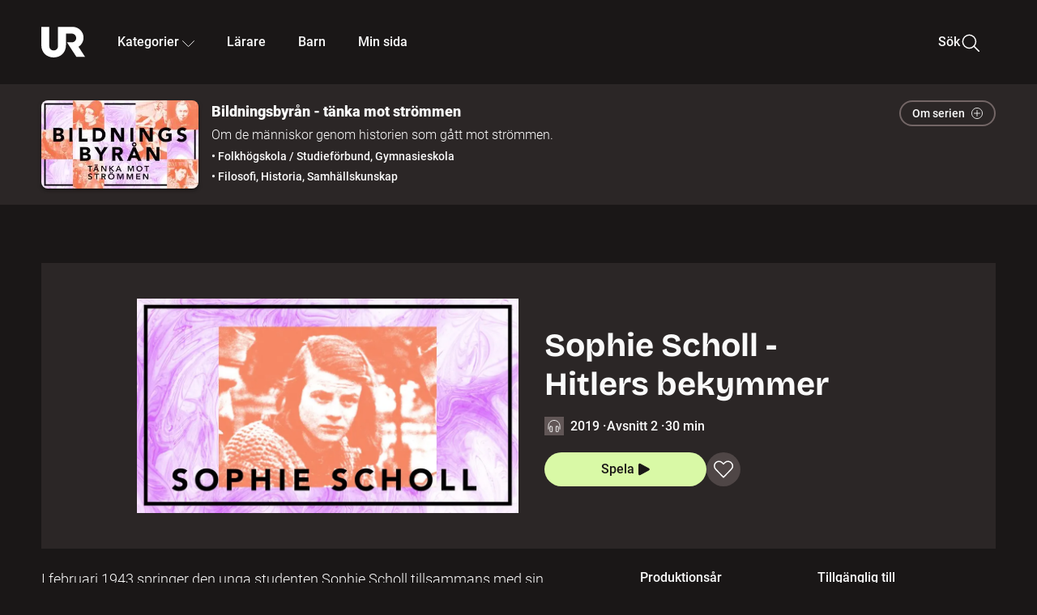

--- FILE ---
content_type: text/html; charset=utf-8
request_url: https://embed.ur.se/program/210360-bildningsbyran-tanka-mot-strommen-sophie-scholl-hitlers-bekymmer
body_size: 49319
content:
<!DOCTYPE html><html lang="sv"><head><link rel="preload" href="/fonts/Roboto-300.woff2" as="font" crossorigin="" data-next-head=""/><link rel="preload" href="/fonts/Roboto-500.woff2" as="font" crossorigin="" data-next-head=""/><link rel="preload" href="/fonts/Roboto-900.woff2" as="font" crossorigin="" data-next-head=""/><link rel="icon" href="/favicon.ico" data-next-head=""/><meta charSet="utf-8" data-next-head=""/><meta name="viewport" content="width=device-width, initial-scale=1.0, user-scalable=yes" data-next-head=""/><meta name="format-detection" content="telephone=no" data-next-head=""/><link rel="icon" sizes="192x192" href="/touch-icons/touch-icon-192x192.png" data-next-head=""/><link rel="apple-touch-icon" sizes="192x192" href="/touch-icons/touch-icon-192x192.png" data-next-head=""/><link rel="apple-touch-icon" sizes="180x180" href="/touch-icons/touch-icon-180x180.png" data-next-head=""/><link rel="apple-touch-icon" sizes="152x152" href="/touch-icons/touch-icon-152x152.png" data-next-head=""/><link rel="apple-touch-icon" sizes="144x144" href="/touch-icons/touch-icon-144x144.png" data-next-head=""/><link rel="apple-touch-icon" sizes="120x120" href="/touch-icons/touch-icon-120x120.png" data-next-head=""/><link rel="apple-touch-icon" sizes="114x114" href="/touch-icons/touch-icon-114x114.png" data-next-head=""/><link rel="apple-touch-icon" sizes="76x76" href="/touch-icons/touch-icon-76x76.png" data-next-head=""/><link rel="apple-touch-icon" sizes="72x72" href="/touch-icons/touch-icon-72x72.png" data-next-head=""/><link rel="shortcut icon" href="/favicon.ico" data-next-head=""/><link rel="manifest" href="/manifest.json" data-next-head=""/><title data-next-head="">Bildningsbyrån - tänka mot strömmen: Sophie Scholl - Hitlers bekymmer | UR Play</title><meta name="description" content="I februari 1943 springer den unga studenten Sophie Scholl tillsammans med sin bror uppför stentrapporna i det folktomma universitetet i München. Med sig har de en resväska full av flygblad, med budskap om att Hitler är en tyrann och att den tyska ungdomen måste resa sig mot nazisterna. Men så stöter Sophie till en hög med flygblad, som landar framför skolans vaktmästare. Några dagar senare avrättas Sophie Scholl bara 21 år gammal. Idag är hon symbol för motståndet mot nazismen." data-next-head=""/><link rel="canonical" href="https://urplay.se/program/210360-bildningsbyran-tanka-mot-strommen-sophie-scholl-hitlers-bekymmer" data-next-head=""/><meta property="og:title" content="Bildningsbyrån - tänka mot strömmen: Sophie Scholl - Hitlers bekymmer | UR Play" data-next-head=""/><meta property="og:locale" content="sv_SE" data-next-head=""/><meta property="og:site_name" content="urplay.se" data-next-head=""/><meta property="og:image" content="https://some-assets.ur.se/some/urplay/210360/hd.jpg" data-next-head=""/><meta property="og:url" content="https://urplay.se/program/210360-bildningsbyran-tanka-mot-strommen-sophie-scholl-hitlers-bekymmer" data-next-head=""/><meta property="og:description" content="I februari 1943 springer den unga studenten Sophie Scholl tillsammans med sin bror uppför stentrapporna i det folktomma universitetet i München. Med sig har de en resväska full av flygblad, med budskap om att Hitler är en tyrann och att den tyska ungdomen måste resa sig mot nazisterna. Men så stöter Sophie till en hög med flygblad, som landar framför skolans vaktmästare. Några dagar senare avrättas Sophie Scholl bara 21 år gammal. Idag är hon symbol för motståndet mot nazismen." data-next-head=""/><link rel="preload" as="image" imageSrcSet="/_next/image?url=https%3A%2F%2Fassets.ur.se%2Fid%2F210360%2Fimages%2F1_xl.jpg&amp;w=128&amp;q=75 128w, /_next/image?url=https%3A%2F%2Fassets.ur.se%2Fid%2F210360%2Fimages%2F1_xl.jpg&amp;w=256&amp;q=75 256w, /_next/image?url=https%3A%2F%2Fassets.ur.se%2Fid%2F210360%2Fimages%2F1_xl.jpg&amp;w=384&amp;q=75 384w, /_next/image?url=https%3A%2F%2Fassets.ur.se%2Fid%2F210360%2Fimages%2F1_xl.jpg&amp;w=640&amp;q=75 640w, /_next/image?url=https%3A%2F%2Fassets.ur.se%2Fid%2F210360%2Fimages%2F1_xl.jpg&amp;w=768&amp;q=75 768w, /_next/image?url=https%3A%2F%2Fassets.ur.se%2Fid%2F210360%2Fimages%2F1_xl.jpg&amp;w=1201&amp;q=75 1201w, /_next/image?url=https%3A%2F%2Fassets.ur.se%2Fid%2F210360%2Fimages%2F1_xl.jpg&amp;w=1441&amp;q=75 1441w, /_next/image?url=https%3A%2F%2Fassets.ur.se%2Fid%2F210360%2Fimages%2F1_xl.jpg&amp;w=1601&amp;q=75 1601w" imageSizes="(min-width: 1600px) 1216px, (min-width: 1201px) calc(100vw - 16vw), 100vw" data-next-head=""/><script id="cookiebot-google-consent-mode" data-cookieconsent="ignore" data-nscript="beforeInteractive">
              window.dataLayer = window.dataLayer || [];
              function gtag() {
                  dataLayer.push(arguments);
              }
              gtag('consent', 'default', {
                  'ad_personalization': 'denied',
                  'ad_storage': 'denied',
                  'ad_user_data': 'denied',
                  'analytics_storage': 'denied',
                  'functionality_storage': 'denied',
                  'personalization_storage': 'denied',
                  'security_storage': 'granted',
                  'wait_for_update': 500,
              });
              gtag("set", "ads_data_redaction", true);
              gtag("set", "url_passthrough", false);
          </script><link rel="preload" href="/_next/static/chunks/7076bda25b28cdb3.css" as="style"/><link rel="stylesheet" href="/_next/static/chunks/7076bda25b28cdb3.css" data-n-g=""/><link rel="preload" href="/_next/static/chunks/1bcde1aa3a81a56f.css" as="style"/><link rel="stylesheet" href="/_next/static/chunks/1bcde1aa3a81a56f.css" data-n-p=""/><link rel="preload" href="/_next/static/chunks/953859eddc4e0ddb.css" as="style"/><link rel="stylesheet" href="/_next/static/chunks/953859eddc4e0ddb.css" data-n-p=""/><link rel="preload" href="/_next/static/chunks/7077d9dfd784a8de.css" as="style"/><link rel="stylesheet" href="/_next/static/chunks/7077d9dfd784a8de.css" data-n-p=""/><link rel="preload" href="/_next/static/chunks/61784ed9856d68f5.css" as="style"/><link rel="stylesheet" href="/_next/static/chunks/61784ed9856d68f5.css" data-n-p=""/><noscript data-n-css=""></noscript><script id="Cookiebot" src="https://consent.cookiebot.com/uc.js" data-cbid="60f149ef-77bc-47f4-90c1-a55c6b64370d" type="text/javascript" defer="" data-nscript="beforeInteractive"></script><script src="/_next/static/chunks/8b0fadecbda20ec4.js" defer=""></script><script src="/_next/static/chunks/0a5ec7238ed45aa5.js" defer=""></script><script src="/_next/static/chunks/38b600d2944b763f.js" defer=""></script><script src="/_next/static/chunks/1b458d3314ff1526.js" defer=""></script><script src="/_next/static/chunks/8883734e5ee736da.js" defer=""></script><script src="/_next/static/chunks/a23755e3bf3a2815.js" defer=""></script><script src="/_next/static/chunks/07855155fa826488.js" defer=""></script><script src="/_next/static/chunks/80cde05bcb2be8b1.js" defer=""></script><script src="/_next/static/chunks/turbopack-bb0d7b901ffcad5b.js" defer=""></script><script src="/_next/static/chunks/0708c57a9e8669a1.js" defer=""></script><script src="/_next/static/chunks/02089553c1b7dfdd.js" defer=""></script><script src="/_next/static/chunks/0732e572cccfdac5.js" defer=""></script><script src="/_next/static/chunks/25f2d7d99fa4c05a.js" defer=""></script><script src="/_next/static/chunks/203f3d30e8959569.js" defer=""></script><script src="/_next/static/chunks/eec6a1d1b6dcdb79.js" defer=""></script><script src="/_next/static/chunks/b4cb25928884d765.js" defer=""></script><script src="/_next/static/chunks/9c37748521ab4e99.js" defer=""></script><script src="/_next/static/chunks/0d8706ec0bcc0224.js" defer=""></script><script src="/_next/static/chunks/367d3d2af9ed8618.js" defer=""></script><script src="/_next/static/chunks/turbopack-06f70e54ed73b3a6.js" defer=""></script><script src="/_next/static/DARwPOBXPI9mAI04Qmd8v/_ssgManifest.js" defer=""></script><script src="/_next/static/DARwPOBXPI9mAI04Qmd8v/_buildManifest.js" defer=""></script><meta name="sentry-trace" content="201599db41b55d0e12a444e690951387-2b3bc6b8e6c9a505-0"/><meta name="baggage" content="sentry-environment=production,sentry-public_key=ef851232e4a5b9cdde2454c5acff091c,sentry-trace_id=201599db41b55d0e12a444e690951387,sentry-sampled=false,sentry-sample_rand=0.6603880129953696,sentry-sample_rate=0.01"/></head><body><div id="__next"><div class="Layout-module__fmZ1UG__mainBackground"><header class=""><div class="SiteHeader-module__gsr0IW__siteHeader"><div class="SiteHeader-module__gsr0IW__wrapper"><button id="resetFocus" tabindex="-1" aria-hidden="true" class="SiteHeader-module__gsr0IW__resetFocusButton"></button><a class="SiteHeader-module__gsr0IW__accessibilityLinks" href="#huvudinnehall">Till huvudinnehåll</a><div class="SiteHeader-module__gsr0IW__menuContainer SiteHeader-module__gsr0IW__hideMenu"><nav aria-label="Huvudmeny" class="PrimaryNavigation-module__g0Mera__navigation" tabindex="-1"><ul class="menu PrimaryNavigation-module__g0Mera__menuWrapper"><li class="PrimaryNavigation-module__g0Mera__logoItem"><div class="PrimaryNavigation-module__g0Mera__mobileCloseButtonContainer"><button class="PrimaryNavigation-module__g0Mera__mobileCloseButton" aria-label="Stäng huvudmeny" aria-controls="Huvudmeny" aria-expanded="false"><svg xmlns="http://www.w3.org/2000/svg" width="24" height="24" viewBox="0 0 24 24" aria-hidden="true" focusable="false" class="PrimaryNavigation-module__g0Mera__closeIcon"><path fill="none" fill-rule="evenodd" stroke="#110737" stroke-linecap="round" stroke-linejoin="round" stroke-width="1.5" d="m4.5 19.5 15-15m-15 0 15 15"></path></svg></button></div><a class="PrimaryNavigation-module__g0Mera__logoLink" data-trk-primary-navigation="Logo" href="/"><svg xmlns="http://www.w3.org/2000/svg" width="200" height="200" viewBox="0 0 200 200" class="PrimaryNavigation-module__g0Mera__logo" focusable="false" role="img" aria-label="UR Play"><path fill="#FFF" fill-rule="evenodd" d="M169.92 125.104c13.91-8.81 23.22-24.207 23.019-41.648C193.253 56.257 170.449 34 143.115 34H76.347v87.325c0 12.838-8.964 20.61-20.02 20.61-11.058 0-20.022-7.772-20.022-20.61V34H0v82.572C0 153.03 25.218 174 56.326 174c31.109 0 56.325-20.97 56.325-57.428V64.85h26.147c10.995 0 20.3 8.564 20.625 19.5.336 11.364-8.852 20.713-20.197 20.713H117.4l43.065 66.312H200z"></path></svg></a></li><li class="PrimaryNavigation-module__g0Mera__navItem PrimaryNavigation-module__g0Mera__categoriesNavItemDesktop"><button aria-expanded="false" data-trk-primary-navigation-kategorier="closed" class="NavDropdown-module__Tj6GOG__navButton" data-trk-primary-navigation="Kategorier" type="button">Kategorier<svg xmlns="http://www.w3.org/2000/svg" width="24" height="24" viewBox="0 0 24 24" aria-hidden="true" class="NavDropdown-module__Tj6GOG__caret Caret-module__Bw2tFq__down" focusable="false"><path fill="none" stroke="#110737" stroke-linecap="round" stroke-linejoin="round" stroke-width="1.5" d="M23.25 16.689 12.53 5.97a.75.75 0 0 0-1.06 0L.75 16.689"></path></svg></button><div class="NavDropdown-module__Tj6GOG__navMenu"><div aria-hidden="true" class="CategoriesMenu-module__nuJBlW__backdrop CategoriesMenu-module__nuJBlW__noBackdrop"></div><div class="CategoriesMenu-module__nuJBlW__categoriesMenu"><div class="CategoriesMenu-module__nuJBlW__topRow"><a class="CategoriesMenu-module__nuJBlW__topLink" href="/bladdra/alla-kategorier">Alla kategorier</a><a class="CategoriesMenu-module__nuJBlW__topLink" href="/bladdra/alla-program">Program A till Ö</a></div><ul class="CategoriesMenu-module__nuJBlW__highlightedCategories"><li class="NavigationListItem-module__T6YIQq__item CategoriesMenu-module__nuJBlW__categoryItem"><div class="NavigationListItem-module__T6YIQq__imageOverlay"></div><img alt="" loading="lazy" width="640" height="360" decoding="async" data-nimg="1" class="NavigationListItem-module__T6YIQq__categoryImage" style="color:transparent" sizes="(min-width: 1600px) calc(1216px * .24), (min-width: 1201px) calc((100vw - 16vw) * .24), (min-width: 768px) 24vw, (min-width: 640px) 48vw, 38vw" srcSet="/_next/image?url=https%3A%2F%2Fur.imagevault.app%2Fpublishedmedia%2F9m6olbh6d9ei2kyj2kmu%2Fsyntolkatny.png&amp;w=128&amp;q=75 128w, /_next/image?url=https%3A%2F%2Fur.imagevault.app%2Fpublishedmedia%2F9m6olbh6d9ei2kyj2kmu%2Fsyntolkatny.png&amp;w=256&amp;q=75 256w, /_next/image?url=https%3A%2F%2Fur.imagevault.app%2Fpublishedmedia%2F9m6olbh6d9ei2kyj2kmu%2Fsyntolkatny.png&amp;w=384&amp;q=75 384w, /_next/image?url=https%3A%2F%2Fur.imagevault.app%2Fpublishedmedia%2F9m6olbh6d9ei2kyj2kmu%2Fsyntolkatny.png&amp;w=640&amp;q=75 640w, /_next/image?url=https%3A%2F%2Fur.imagevault.app%2Fpublishedmedia%2F9m6olbh6d9ei2kyj2kmu%2Fsyntolkatny.png&amp;w=768&amp;q=75 768w, /_next/image?url=https%3A%2F%2Fur.imagevault.app%2Fpublishedmedia%2F9m6olbh6d9ei2kyj2kmu%2Fsyntolkatny.png&amp;w=1201&amp;q=75 1201w, /_next/image?url=https%3A%2F%2Fur.imagevault.app%2Fpublishedmedia%2F9m6olbh6d9ei2kyj2kmu%2Fsyntolkatny.png&amp;w=1441&amp;q=75 1441w, /_next/image?url=https%3A%2F%2Fur.imagevault.app%2Fpublishedmedia%2F9m6olbh6d9ei2kyj2kmu%2Fsyntolkatny.png&amp;w=1601&amp;q=75 1601w" src="/_next/image?url=https%3A%2F%2Fur.imagevault.app%2Fpublishedmedia%2F9m6olbh6d9ei2kyj2kmu%2Fsyntolkatny.png&amp;w=1601&amp;q=75"/><a class="NavigationListItem-module__T6YIQq__categoryLink" data-trk-categories-menu="Syntolkat" href="/bladdra/syntolkat"><span class="NavigationListItem-module__T6YIQq__linkText">Syntolkat</span></a><div class="NavigationListItem-module__T6YIQq__gradient"></div></li><li class="NavigationListItem-module__T6YIQq__item CategoriesMenu-module__nuJBlW__categoryItem"><div class="NavigationListItem-module__T6YIQq__imageOverlay"></div><img alt="" loading="lazy" width="640" height="360" decoding="async" data-nimg="1" class="NavigationListItem-module__T6YIQq__categoryImage" style="color:transparent" sizes="(min-width: 1600px) calc(1216px * .24), (min-width: 1201px) calc((100vw - 16vw) * .24), (min-width: 768px) 24vw, (min-width: 640px) 48vw, 38vw" srcSet="/_next/image?url=https%3A%2F%2Fur.imagevault.app%2Fpublishedmedia%2Frhqa3paguquththzuoa4%2Fdokumenta-rny.png&amp;w=128&amp;q=75 128w, /_next/image?url=https%3A%2F%2Fur.imagevault.app%2Fpublishedmedia%2Frhqa3paguquththzuoa4%2Fdokumenta-rny.png&amp;w=256&amp;q=75 256w, /_next/image?url=https%3A%2F%2Fur.imagevault.app%2Fpublishedmedia%2Frhqa3paguquththzuoa4%2Fdokumenta-rny.png&amp;w=384&amp;q=75 384w, /_next/image?url=https%3A%2F%2Fur.imagevault.app%2Fpublishedmedia%2Frhqa3paguquththzuoa4%2Fdokumenta-rny.png&amp;w=640&amp;q=75 640w, /_next/image?url=https%3A%2F%2Fur.imagevault.app%2Fpublishedmedia%2Frhqa3paguquththzuoa4%2Fdokumenta-rny.png&amp;w=768&amp;q=75 768w, /_next/image?url=https%3A%2F%2Fur.imagevault.app%2Fpublishedmedia%2Frhqa3paguquththzuoa4%2Fdokumenta-rny.png&amp;w=1201&amp;q=75 1201w, /_next/image?url=https%3A%2F%2Fur.imagevault.app%2Fpublishedmedia%2Frhqa3paguquththzuoa4%2Fdokumenta-rny.png&amp;w=1441&amp;q=75 1441w, /_next/image?url=https%3A%2F%2Fur.imagevault.app%2Fpublishedmedia%2Frhqa3paguquththzuoa4%2Fdokumenta-rny.png&amp;w=1601&amp;q=75 1601w" src="/_next/image?url=https%3A%2F%2Fur.imagevault.app%2Fpublishedmedia%2Frhqa3paguquththzuoa4%2Fdokumenta-rny.png&amp;w=1601&amp;q=75"/><a class="NavigationListItem-module__T6YIQq__categoryLink" data-trk-categories-menu="Dokumentär" href="/bladdra/dokumentar"><span class="NavigationListItem-module__T6YIQq__linkText">Dokumentär</span></a><div class="NavigationListItem-module__T6YIQq__gradient"></div></li><li class="NavigationListItem-module__T6YIQq__item CategoriesMenu-module__nuJBlW__categoryItem"><div class="NavigationListItem-module__T6YIQq__imageOverlay"></div><img alt="" loading="lazy" width="640" height="360" decoding="async" data-nimg="1" class="NavigationListItem-module__T6YIQq__categoryImage" style="color:transparent" sizes="(min-width: 1600px) calc(1216px * .24), (min-width: 1201px) calc((100vw - 16vw) * .24), (min-width: 768px) 24vw, (min-width: 640px) 48vw, 38vw" srcSet="/_next/image?url=https%3A%2F%2Fur.imagevault.app%2Fpublishedmedia%2Fash3p5xkwl2oxew6vpk0%2FKortfilm_kategori.png&amp;w=128&amp;q=75 128w, /_next/image?url=https%3A%2F%2Fur.imagevault.app%2Fpublishedmedia%2Fash3p5xkwl2oxew6vpk0%2FKortfilm_kategori.png&amp;w=256&amp;q=75 256w, /_next/image?url=https%3A%2F%2Fur.imagevault.app%2Fpublishedmedia%2Fash3p5xkwl2oxew6vpk0%2FKortfilm_kategori.png&amp;w=384&amp;q=75 384w, /_next/image?url=https%3A%2F%2Fur.imagevault.app%2Fpublishedmedia%2Fash3p5xkwl2oxew6vpk0%2FKortfilm_kategori.png&amp;w=640&amp;q=75 640w, /_next/image?url=https%3A%2F%2Fur.imagevault.app%2Fpublishedmedia%2Fash3p5xkwl2oxew6vpk0%2FKortfilm_kategori.png&amp;w=768&amp;q=75 768w, /_next/image?url=https%3A%2F%2Fur.imagevault.app%2Fpublishedmedia%2Fash3p5xkwl2oxew6vpk0%2FKortfilm_kategori.png&amp;w=1201&amp;q=75 1201w, /_next/image?url=https%3A%2F%2Fur.imagevault.app%2Fpublishedmedia%2Fash3p5xkwl2oxew6vpk0%2FKortfilm_kategori.png&amp;w=1441&amp;q=75 1441w, /_next/image?url=https%3A%2F%2Fur.imagevault.app%2Fpublishedmedia%2Fash3p5xkwl2oxew6vpk0%2FKortfilm_kategori.png&amp;w=1601&amp;q=75 1601w" src="/_next/image?url=https%3A%2F%2Fur.imagevault.app%2Fpublishedmedia%2Fash3p5xkwl2oxew6vpk0%2FKortfilm_kategori.png&amp;w=1601&amp;q=75"/><a class="NavigationListItem-module__T6YIQq__categoryLink" data-trk-categories-menu="Kortfilm" href="/bladdra/kortfilm"><span class="NavigationListItem-module__T6YIQq__linkText">Kortfilm</span></a><div class="NavigationListItem-module__T6YIQq__gradient"></div></li><li class="NavigationListItem-module__T6YIQq__item CategoriesMenu-module__nuJBlW__categoryItem"><div class="NavigationListItem-module__T6YIQq__imageOverlay"></div><img alt="" loading="lazy" width="640" height="360" decoding="async" data-nimg="1" class="NavigationListItem-module__T6YIQq__categoryImage" style="color:transparent" sizes="(min-width: 1600px) calc(1216px * .24), (min-width: 1201px) calc((100vw - 16vw) * .24), (min-width: 768px) 24vw, (min-width: 640px) 48vw, 38vw" srcSet="/_next/image?url=https%3A%2F%2Fur.imagevault.app%2Fpublishedmedia%2F83s66kbxiipc46zanxcf%2Fdramany.png&amp;w=128&amp;q=75 128w, /_next/image?url=https%3A%2F%2Fur.imagevault.app%2Fpublishedmedia%2F83s66kbxiipc46zanxcf%2Fdramany.png&amp;w=256&amp;q=75 256w, /_next/image?url=https%3A%2F%2Fur.imagevault.app%2Fpublishedmedia%2F83s66kbxiipc46zanxcf%2Fdramany.png&amp;w=384&amp;q=75 384w, /_next/image?url=https%3A%2F%2Fur.imagevault.app%2Fpublishedmedia%2F83s66kbxiipc46zanxcf%2Fdramany.png&amp;w=640&amp;q=75 640w, /_next/image?url=https%3A%2F%2Fur.imagevault.app%2Fpublishedmedia%2F83s66kbxiipc46zanxcf%2Fdramany.png&amp;w=768&amp;q=75 768w, /_next/image?url=https%3A%2F%2Fur.imagevault.app%2Fpublishedmedia%2F83s66kbxiipc46zanxcf%2Fdramany.png&amp;w=1201&amp;q=75 1201w, /_next/image?url=https%3A%2F%2Fur.imagevault.app%2Fpublishedmedia%2F83s66kbxiipc46zanxcf%2Fdramany.png&amp;w=1441&amp;q=75 1441w, /_next/image?url=https%3A%2F%2Fur.imagevault.app%2Fpublishedmedia%2F83s66kbxiipc46zanxcf%2Fdramany.png&amp;w=1601&amp;q=75 1601w" src="/_next/image?url=https%3A%2F%2Fur.imagevault.app%2Fpublishedmedia%2F83s66kbxiipc46zanxcf%2Fdramany.png&amp;w=1601&amp;q=75"/><a class="NavigationListItem-module__T6YIQq__categoryLink" data-trk-categories-menu="Drama" href="/bladdra/drama"><span class="NavigationListItem-module__T6YIQq__linkText">Drama</span></a><div class="NavigationListItem-module__T6YIQq__gradient"></div></li><li class="NavigationListItem-module__T6YIQq__item CategoriesMenu-module__nuJBlW__categoryItem"><div class="NavigationListItem-module__T6YIQq__imageOverlay"></div><img alt="" loading="lazy" width="640" height="360" decoding="async" data-nimg="1" class="NavigationListItem-module__T6YIQq__categoryImage" style="color:transparent" sizes="(min-width: 1600px) calc(1216px * .24), (min-width: 1201px) calc((100vw - 16vw) * .24), (min-width: 768px) 24vw, (min-width: 640px) 48vw, 38vw" srcSet="/_next/image?url=https%3A%2F%2Fur.imagevault.app%2Fpublishedmedia%2Ft3a3nq9md6wi29ksvh3d%2Ffo-rela-sningarny.png&amp;w=128&amp;q=75 128w, /_next/image?url=https%3A%2F%2Fur.imagevault.app%2Fpublishedmedia%2Ft3a3nq9md6wi29ksvh3d%2Ffo-rela-sningarny.png&amp;w=256&amp;q=75 256w, /_next/image?url=https%3A%2F%2Fur.imagevault.app%2Fpublishedmedia%2Ft3a3nq9md6wi29ksvh3d%2Ffo-rela-sningarny.png&amp;w=384&amp;q=75 384w, /_next/image?url=https%3A%2F%2Fur.imagevault.app%2Fpublishedmedia%2Ft3a3nq9md6wi29ksvh3d%2Ffo-rela-sningarny.png&amp;w=640&amp;q=75 640w, /_next/image?url=https%3A%2F%2Fur.imagevault.app%2Fpublishedmedia%2Ft3a3nq9md6wi29ksvh3d%2Ffo-rela-sningarny.png&amp;w=768&amp;q=75 768w, /_next/image?url=https%3A%2F%2Fur.imagevault.app%2Fpublishedmedia%2Ft3a3nq9md6wi29ksvh3d%2Ffo-rela-sningarny.png&amp;w=1201&amp;q=75 1201w, /_next/image?url=https%3A%2F%2Fur.imagevault.app%2Fpublishedmedia%2Ft3a3nq9md6wi29ksvh3d%2Ffo-rela-sningarny.png&amp;w=1441&amp;q=75 1441w, /_next/image?url=https%3A%2F%2Fur.imagevault.app%2Fpublishedmedia%2Ft3a3nq9md6wi29ksvh3d%2Ffo-rela-sningarny.png&amp;w=1601&amp;q=75 1601w" src="/_next/image?url=https%3A%2F%2Fur.imagevault.app%2Fpublishedmedia%2Ft3a3nq9md6wi29ksvh3d%2Ffo-rela-sningarny.png&amp;w=1601&amp;q=75"/><a class="NavigationListItem-module__T6YIQq__categoryLink" data-trk-categories-menu="Föreläsningar" href="/bladdra/forelasningar"><span class="NavigationListItem-module__T6YIQq__linkText">Föreläsningar</span></a><div class="NavigationListItem-module__T6YIQq__gradient"></div></li><li class="NavigationListItem-module__T6YIQq__item CategoriesMenu-module__nuJBlW__categoryItem"><div class="NavigationListItem-module__T6YIQq__imageOverlay"></div><img alt="" loading="lazy" width="640" height="360" decoding="async" data-nimg="1" class="NavigationListItem-module__T6YIQq__categoryImage" style="color:transparent" sizes="(min-width: 1600px) calc(1216px * .24), (min-width: 1201px) calc((100vw - 16vw) * .24), (min-width: 768px) 24vw, (min-width: 640px) 48vw, 38vw" srcSet="/_next/image?url=https%3A%2F%2Fur.imagevault.app%2Fpublishedmedia%2Fche5jfu3y04eyx5x9jwm%2Fvetenskap.png&amp;w=128&amp;q=75 128w, /_next/image?url=https%3A%2F%2Fur.imagevault.app%2Fpublishedmedia%2Fche5jfu3y04eyx5x9jwm%2Fvetenskap.png&amp;w=256&amp;q=75 256w, /_next/image?url=https%3A%2F%2Fur.imagevault.app%2Fpublishedmedia%2Fche5jfu3y04eyx5x9jwm%2Fvetenskap.png&amp;w=384&amp;q=75 384w, /_next/image?url=https%3A%2F%2Fur.imagevault.app%2Fpublishedmedia%2Fche5jfu3y04eyx5x9jwm%2Fvetenskap.png&amp;w=640&amp;q=75 640w, /_next/image?url=https%3A%2F%2Fur.imagevault.app%2Fpublishedmedia%2Fche5jfu3y04eyx5x9jwm%2Fvetenskap.png&amp;w=768&amp;q=75 768w, /_next/image?url=https%3A%2F%2Fur.imagevault.app%2Fpublishedmedia%2Fche5jfu3y04eyx5x9jwm%2Fvetenskap.png&amp;w=1201&amp;q=75 1201w, /_next/image?url=https%3A%2F%2Fur.imagevault.app%2Fpublishedmedia%2Fche5jfu3y04eyx5x9jwm%2Fvetenskap.png&amp;w=1441&amp;q=75 1441w, /_next/image?url=https%3A%2F%2Fur.imagevault.app%2Fpublishedmedia%2Fche5jfu3y04eyx5x9jwm%2Fvetenskap.png&amp;w=1601&amp;q=75 1601w" src="/_next/image?url=https%3A%2F%2Fur.imagevault.app%2Fpublishedmedia%2Fche5jfu3y04eyx5x9jwm%2Fvetenskap.png&amp;w=1601&amp;q=75"/><a class="NavigationListItem-module__T6YIQq__categoryLink" data-trk-categories-menu="Vetenskap &amp; teknik" href="/bladdra/vetenskap"><span class="NavigationListItem-module__T6YIQq__linkText">Vetenskap &amp; teknik</span></a><div class="NavigationListItem-module__T6YIQq__gradient"></div></li><li class="NavigationListItem-module__T6YIQq__item CategoriesMenu-module__nuJBlW__categoryItem"><div class="NavigationListItem-module__T6YIQq__imageOverlay"></div><img alt="" loading="lazy" width="640" height="360" decoding="async" data-nimg="1" class="NavigationListItem-module__T6YIQq__categoryImage" style="color:transparent" sizes="(min-width: 1600px) calc(1216px * .24), (min-width: 1201px) calc((100vw - 16vw) * .24), (min-width: 768px) 24vw, (min-width: 640px) 48vw, 38vw" srcSet="/_next/image?url=https%3A%2F%2Fur.imagevault.app%2Fpublishedmedia%2Fx9un8m0h5shqn4bds1ig%2FPoddar_kategori.png&amp;w=128&amp;q=75 128w, /_next/image?url=https%3A%2F%2Fur.imagevault.app%2Fpublishedmedia%2Fx9un8m0h5shqn4bds1ig%2FPoddar_kategori.png&amp;w=256&amp;q=75 256w, /_next/image?url=https%3A%2F%2Fur.imagevault.app%2Fpublishedmedia%2Fx9un8m0h5shqn4bds1ig%2FPoddar_kategori.png&amp;w=384&amp;q=75 384w, /_next/image?url=https%3A%2F%2Fur.imagevault.app%2Fpublishedmedia%2Fx9un8m0h5shqn4bds1ig%2FPoddar_kategori.png&amp;w=640&amp;q=75 640w, /_next/image?url=https%3A%2F%2Fur.imagevault.app%2Fpublishedmedia%2Fx9un8m0h5shqn4bds1ig%2FPoddar_kategori.png&amp;w=768&amp;q=75 768w, /_next/image?url=https%3A%2F%2Fur.imagevault.app%2Fpublishedmedia%2Fx9un8m0h5shqn4bds1ig%2FPoddar_kategori.png&amp;w=1201&amp;q=75 1201w, /_next/image?url=https%3A%2F%2Fur.imagevault.app%2Fpublishedmedia%2Fx9un8m0h5shqn4bds1ig%2FPoddar_kategori.png&amp;w=1441&amp;q=75 1441w, /_next/image?url=https%3A%2F%2Fur.imagevault.app%2Fpublishedmedia%2Fx9un8m0h5shqn4bds1ig%2FPoddar_kategori.png&amp;w=1601&amp;q=75 1601w" src="/_next/image?url=https%3A%2F%2Fur.imagevault.app%2Fpublishedmedia%2Fx9un8m0h5shqn4bds1ig%2FPoddar_kategori.png&amp;w=1601&amp;q=75"/><a class="NavigationListItem-module__T6YIQq__categoryLink" data-trk-categories-menu="Poddar" href="/bladdra/poddar"><span class="NavigationListItem-module__T6YIQq__linkText">Poddar</span></a><div class="NavigationListItem-module__T6YIQq__gradient"></div></li><li class="NavigationListItem-module__T6YIQq__item CategoriesMenu-module__nuJBlW__categoryItem"><div class="NavigationListItem-module__T6YIQq__imageOverlay"></div><img alt="" loading="lazy" width="640" height="360" decoding="async" data-nimg="1" class="NavigationListItem-module__T6YIQq__categoryImage" style="color:transparent" sizes="(min-width: 1600px) calc(1216px * .24), (min-width: 1201px) calc((100vw - 16vw) * .24), (min-width: 768px) 24vw, (min-width: 640px) 48vw, 38vw" srcSet="/_next/image?url=https%3A%2F%2Fur.imagevault.app%2Fpublishedmedia%2Ftimhztx0qp288dcg6p04%2Fteckenspra-k3.png&amp;w=128&amp;q=75 128w, /_next/image?url=https%3A%2F%2Fur.imagevault.app%2Fpublishedmedia%2Ftimhztx0qp288dcg6p04%2Fteckenspra-k3.png&amp;w=256&amp;q=75 256w, /_next/image?url=https%3A%2F%2Fur.imagevault.app%2Fpublishedmedia%2Ftimhztx0qp288dcg6p04%2Fteckenspra-k3.png&amp;w=384&amp;q=75 384w, /_next/image?url=https%3A%2F%2Fur.imagevault.app%2Fpublishedmedia%2Ftimhztx0qp288dcg6p04%2Fteckenspra-k3.png&amp;w=640&amp;q=75 640w, /_next/image?url=https%3A%2F%2Fur.imagevault.app%2Fpublishedmedia%2Ftimhztx0qp288dcg6p04%2Fteckenspra-k3.png&amp;w=768&amp;q=75 768w, /_next/image?url=https%3A%2F%2Fur.imagevault.app%2Fpublishedmedia%2Ftimhztx0qp288dcg6p04%2Fteckenspra-k3.png&amp;w=1201&amp;q=75 1201w, /_next/image?url=https%3A%2F%2Fur.imagevault.app%2Fpublishedmedia%2Ftimhztx0qp288dcg6p04%2Fteckenspra-k3.png&amp;w=1441&amp;q=75 1441w, /_next/image?url=https%3A%2F%2Fur.imagevault.app%2Fpublishedmedia%2Ftimhztx0qp288dcg6p04%2Fteckenspra-k3.png&amp;w=1601&amp;q=75 1601w" src="/_next/image?url=https%3A%2F%2Fur.imagevault.app%2Fpublishedmedia%2Ftimhztx0qp288dcg6p04%2Fteckenspra-k3.png&amp;w=1601&amp;q=75"/><a class="NavigationListItem-module__T6YIQq__categoryLink" data-trk-categories-menu="Svenskt teckenspråk" href="/bladdra/svenskt-teckensprak"><span class="NavigationListItem-module__T6YIQq__linkText">Svenskt teckenspråk</span></a><div class="NavigationListItem-module__T6YIQq__gradient"></div></li></ul><div><span class="CategoriesMenu-module__nuJBlW__headingMinorityLanguages">Nationella minoriteter</span><ul class="CategoriesMenu-module__nuJBlW__minorityLanguages"><li class="NavigationListItem-module__T6YIQq__item CategoriesMenu-module__nuJBlW__minorityLanguagesItem"><div class="NavigationListItem-module__T6YIQq__imageOverlay"></div><img alt="" loading="lazy" width="640" height="360" decoding="async" data-nimg="1" class="NavigationListItem-module__T6YIQq__categoryImage" style="color:transparent" sizes="(min-width: 1600px) calc(1216px * .24), (min-width: 1201px) calc((100vw - 16vw) * .24), (min-width: 768px) 24vw, (min-width: 640px) 48vw, 38vw" srcSet="/_next/image?url=https%3A%2F%2Fur.imagevault.app%2Fpublishedmedia%2Fgklph3j35xmoo3pfe33m%2FFinska.png&amp;w=128&amp;q=75 128w, /_next/image?url=https%3A%2F%2Fur.imagevault.app%2Fpublishedmedia%2Fgklph3j35xmoo3pfe33m%2FFinska.png&amp;w=256&amp;q=75 256w, /_next/image?url=https%3A%2F%2Fur.imagevault.app%2Fpublishedmedia%2Fgklph3j35xmoo3pfe33m%2FFinska.png&amp;w=384&amp;q=75 384w, /_next/image?url=https%3A%2F%2Fur.imagevault.app%2Fpublishedmedia%2Fgklph3j35xmoo3pfe33m%2FFinska.png&amp;w=640&amp;q=75 640w, /_next/image?url=https%3A%2F%2Fur.imagevault.app%2Fpublishedmedia%2Fgklph3j35xmoo3pfe33m%2FFinska.png&amp;w=768&amp;q=75 768w, /_next/image?url=https%3A%2F%2Fur.imagevault.app%2Fpublishedmedia%2Fgklph3j35xmoo3pfe33m%2FFinska.png&amp;w=1201&amp;q=75 1201w, /_next/image?url=https%3A%2F%2Fur.imagevault.app%2Fpublishedmedia%2Fgklph3j35xmoo3pfe33m%2FFinska.png&amp;w=1441&amp;q=75 1441w, /_next/image?url=https%3A%2F%2Fur.imagevault.app%2Fpublishedmedia%2Fgklph3j35xmoo3pfe33m%2FFinska.png&amp;w=1601&amp;q=75 1601w" src="/_next/image?url=https%3A%2F%2Fur.imagevault.app%2Fpublishedmedia%2Fgklph3j35xmoo3pfe33m%2FFinska.png&amp;w=1601&amp;q=75"/><a class="NavigationListItem-module__T6YIQq__categoryLink" data-trk-categories-menu="Finska" href="/bladdra/finska"><span class="NavigationListItem-module__T6YIQq__linkText">Finska</span></a><div class="NavigationListItem-module__T6YIQq__gradient"></div></li><li class="NavigationListItem-module__T6YIQq__item CategoriesMenu-module__nuJBlW__minorityLanguagesItem"><div class="NavigationListItem-module__T6YIQq__imageOverlay"></div><img alt="" loading="lazy" width="640" height="360" decoding="async" data-nimg="1" class="NavigationListItem-module__T6YIQq__categoryImage" style="color:transparent" sizes="(min-width: 1600px) calc(1216px * .24), (min-width: 1201px) calc((100vw - 16vw) * .24), (min-width: 768px) 24vw, (min-width: 640px) 48vw, 38vw" srcSet="/_next/image?url=https%3A%2F%2Fur.imagevault.app%2Fpublishedmedia%2Fymydi91ihy6x98yto9ev%2FJiddisch.png&amp;w=128&amp;q=75 128w, /_next/image?url=https%3A%2F%2Fur.imagevault.app%2Fpublishedmedia%2Fymydi91ihy6x98yto9ev%2FJiddisch.png&amp;w=256&amp;q=75 256w, /_next/image?url=https%3A%2F%2Fur.imagevault.app%2Fpublishedmedia%2Fymydi91ihy6x98yto9ev%2FJiddisch.png&amp;w=384&amp;q=75 384w, /_next/image?url=https%3A%2F%2Fur.imagevault.app%2Fpublishedmedia%2Fymydi91ihy6x98yto9ev%2FJiddisch.png&amp;w=640&amp;q=75 640w, /_next/image?url=https%3A%2F%2Fur.imagevault.app%2Fpublishedmedia%2Fymydi91ihy6x98yto9ev%2FJiddisch.png&amp;w=768&amp;q=75 768w, /_next/image?url=https%3A%2F%2Fur.imagevault.app%2Fpublishedmedia%2Fymydi91ihy6x98yto9ev%2FJiddisch.png&amp;w=1201&amp;q=75 1201w, /_next/image?url=https%3A%2F%2Fur.imagevault.app%2Fpublishedmedia%2Fymydi91ihy6x98yto9ev%2FJiddisch.png&amp;w=1441&amp;q=75 1441w, /_next/image?url=https%3A%2F%2Fur.imagevault.app%2Fpublishedmedia%2Fymydi91ihy6x98yto9ev%2FJiddisch.png&amp;w=1601&amp;q=75 1601w" src="/_next/image?url=https%3A%2F%2Fur.imagevault.app%2Fpublishedmedia%2Fymydi91ihy6x98yto9ev%2FJiddisch.png&amp;w=1601&amp;q=75"/><a class="NavigationListItem-module__T6YIQq__categoryLink" data-trk-categories-menu="Jiddisch" href="/bladdra/jiddisch"><span class="NavigationListItem-module__T6YIQq__linkText">Jiddisch</span></a><div class="NavigationListItem-module__T6YIQq__gradient"></div></li><li class="NavigationListItem-module__T6YIQq__item CategoriesMenu-module__nuJBlW__minorityLanguagesItem"><div class="NavigationListItem-module__T6YIQq__imageOverlay"></div><img alt="" loading="lazy" width="640" height="360" decoding="async" data-nimg="1" class="NavigationListItem-module__T6YIQq__categoryImage" style="color:transparent" sizes="(min-width: 1600px) calc(1216px * .24), (min-width: 1201px) calc((100vw - 16vw) * .24), (min-width: 768px) 24vw, (min-width: 640px) 48vw, 38vw" srcSet="/_next/image?url=https%3A%2F%2Fur.imagevault.app%2Fpublishedmedia%2F1cm4gy0uzaqmvfi9mgv7%2FMea-nkieli.png&amp;w=128&amp;q=75 128w, /_next/image?url=https%3A%2F%2Fur.imagevault.app%2Fpublishedmedia%2F1cm4gy0uzaqmvfi9mgv7%2FMea-nkieli.png&amp;w=256&amp;q=75 256w, /_next/image?url=https%3A%2F%2Fur.imagevault.app%2Fpublishedmedia%2F1cm4gy0uzaqmvfi9mgv7%2FMea-nkieli.png&amp;w=384&amp;q=75 384w, /_next/image?url=https%3A%2F%2Fur.imagevault.app%2Fpublishedmedia%2F1cm4gy0uzaqmvfi9mgv7%2FMea-nkieli.png&amp;w=640&amp;q=75 640w, /_next/image?url=https%3A%2F%2Fur.imagevault.app%2Fpublishedmedia%2F1cm4gy0uzaqmvfi9mgv7%2FMea-nkieli.png&amp;w=768&amp;q=75 768w, /_next/image?url=https%3A%2F%2Fur.imagevault.app%2Fpublishedmedia%2F1cm4gy0uzaqmvfi9mgv7%2FMea-nkieli.png&amp;w=1201&amp;q=75 1201w, /_next/image?url=https%3A%2F%2Fur.imagevault.app%2Fpublishedmedia%2F1cm4gy0uzaqmvfi9mgv7%2FMea-nkieli.png&amp;w=1441&amp;q=75 1441w, /_next/image?url=https%3A%2F%2Fur.imagevault.app%2Fpublishedmedia%2F1cm4gy0uzaqmvfi9mgv7%2FMea-nkieli.png&amp;w=1601&amp;q=75 1601w" src="/_next/image?url=https%3A%2F%2Fur.imagevault.app%2Fpublishedmedia%2F1cm4gy0uzaqmvfi9mgv7%2FMea-nkieli.png&amp;w=1601&amp;q=75"/><a class="NavigationListItem-module__T6YIQq__categoryLink" data-trk-categories-menu="Meänkieli" href="/bladdra/meankieli"><span class="NavigationListItem-module__T6YIQq__linkText">Meänkieli</span></a><div class="NavigationListItem-module__T6YIQq__gradient"></div></li><li class="NavigationListItem-module__T6YIQq__item CategoriesMenu-module__nuJBlW__minorityLanguagesItem"><div class="NavigationListItem-module__T6YIQq__imageOverlay"></div><img alt="" loading="lazy" width="640" height="360" decoding="async" data-nimg="1" class="NavigationListItem-module__T6YIQq__categoryImage" style="color:transparent" sizes="(min-width: 1600px) calc(1216px * .24), (min-width: 1201px) calc((100vw - 16vw) * .24), (min-width: 768px) 24vw, (min-width: 640px) 48vw, 38vw" srcSet="/_next/image?url=https%3A%2F%2Fur.imagevault.app%2Fpublishedmedia%2Fy6yw0zv2rz1a1ucaccz7%2FRomani.png&amp;w=128&amp;q=75 128w, /_next/image?url=https%3A%2F%2Fur.imagevault.app%2Fpublishedmedia%2Fy6yw0zv2rz1a1ucaccz7%2FRomani.png&amp;w=256&amp;q=75 256w, /_next/image?url=https%3A%2F%2Fur.imagevault.app%2Fpublishedmedia%2Fy6yw0zv2rz1a1ucaccz7%2FRomani.png&amp;w=384&amp;q=75 384w, /_next/image?url=https%3A%2F%2Fur.imagevault.app%2Fpublishedmedia%2Fy6yw0zv2rz1a1ucaccz7%2FRomani.png&amp;w=640&amp;q=75 640w, /_next/image?url=https%3A%2F%2Fur.imagevault.app%2Fpublishedmedia%2Fy6yw0zv2rz1a1ucaccz7%2FRomani.png&amp;w=768&amp;q=75 768w, /_next/image?url=https%3A%2F%2Fur.imagevault.app%2Fpublishedmedia%2Fy6yw0zv2rz1a1ucaccz7%2FRomani.png&amp;w=1201&amp;q=75 1201w, /_next/image?url=https%3A%2F%2Fur.imagevault.app%2Fpublishedmedia%2Fy6yw0zv2rz1a1ucaccz7%2FRomani.png&amp;w=1441&amp;q=75 1441w, /_next/image?url=https%3A%2F%2Fur.imagevault.app%2Fpublishedmedia%2Fy6yw0zv2rz1a1ucaccz7%2FRomani.png&amp;w=1601&amp;q=75 1601w" src="/_next/image?url=https%3A%2F%2Fur.imagevault.app%2Fpublishedmedia%2Fy6yw0zv2rz1a1ucaccz7%2FRomani.png&amp;w=1601&amp;q=75"/><a class="NavigationListItem-module__T6YIQq__categoryLink" data-trk-categories-menu="Romani" href="/bladdra/romani"><span class="NavigationListItem-module__T6YIQq__linkText">Romani</span></a><div class="NavigationListItem-module__T6YIQq__gradient"></div></li><li class="NavigationListItem-module__T6YIQq__item CategoriesMenu-module__nuJBlW__minorityLanguagesItem"><div class="NavigationListItem-module__T6YIQq__imageOverlay"></div><img alt="" loading="lazy" width="640" height="360" decoding="async" data-nimg="1" class="NavigationListItem-module__T6YIQq__categoryImage" style="color:transparent" sizes="(min-width: 1600px) calc(1216px * .24), (min-width: 1201px) calc((100vw - 16vw) * .24), (min-width: 768px) 24vw, (min-width: 640px) 48vw, 38vw" srcSet="/_next/image?url=https%3A%2F%2Fur.imagevault.app%2Fpublishedmedia%2F7a5zwn4o490f3vmxm9ee%2FSamiska.png&amp;w=128&amp;q=75 128w, /_next/image?url=https%3A%2F%2Fur.imagevault.app%2Fpublishedmedia%2F7a5zwn4o490f3vmxm9ee%2FSamiska.png&amp;w=256&amp;q=75 256w, /_next/image?url=https%3A%2F%2Fur.imagevault.app%2Fpublishedmedia%2F7a5zwn4o490f3vmxm9ee%2FSamiska.png&amp;w=384&amp;q=75 384w, /_next/image?url=https%3A%2F%2Fur.imagevault.app%2Fpublishedmedia%2F7a5zwn4o490f3vmxm9ee%2FSamiska.png&amp;w=640&amp;q=75 640w, /_next/image?url=https%3A%2F%2Fur.imagevault.app%2Fpublishedmedia%2F7a5zwn4o490f3vmxm9ee%2FSamiska.png&amp;w=768&amp;q=75 768w, /_next/image?url=https%3A%2F%2Fur.imagevault.app%2Fpublishedmedia%2F7a5zwn4o490f3vmxm9ee%2FSamiska.png&amp;w=1201&amp;q=75 1201w, /_next/image?url=https%3A%2F%2Fur.imagevault.app%2Fpublishedmedia%2F7a5zwn4o490f3vmxm9ee%2FSamiska.png&amp;w=1441&amp;q=75 1441w, /_next/image?url=https%3A%2F%2Fur.imagevault.app%2Fpublishedmedia%2F7a5zwn4o490f3vmxm9ee%2FSamiska.png&amp;w=1601&amp;q=75 1601w" src="/_next/image?url=https%3A%2F%2Fur.imagevault.app%2Fpublishedmedia%2F7a5zwn4o490f3vmxm9ee%2FSamiska.png&amp;w=1601&amp;q=75"/><a class="NavigationListItem-module__T6YIQq__categoryLink" data-trk-categories-menu="Samiska" href="/bladdra/samiska"><span class="NavigationListItem-module__T6YIQq__linkText">Samiska</span></a><div class="NavigationListItem-module__T6YIQq__gradient"></div></li></ul></div></div></div></li><li><a class="PrimaryNavigation-module__g0Mera__navItem PrimaryNavigation-module__g0Mera__categoriesNavItemMobile" href="/bladdra/alla-kategorier">Kategorier</a></li><li class="PrimaryNavigation-module__g0Mera__navItem"><a class="PrimaryNavigation-module__g0Mera__headerNavigation" data-trk-primary-navigation="Lärare" href="/utbildning">Lärare</a></li><li class="PrimaryNavigation-module__g0Mera__navItem"><a class="PrimaryNavigation-module__g0Mera__headerNavigation" data-trk-primary-navigation="Barn" href="/barn">Barn</a></li><li class="PrimaryNavigation-module__g0Mera__navItem PrimaryNavigation-module__g0Mera__myPageNavItem"><a class="PrimaryNavigation-module__g0Mera__headerNavigation" data-trk-my-page="navigationslänk" href="/min-sida">Min sida</a></li><li class="PrimaryNavigation-module__g0Mera__navItem PrimaryNavigation-module__g0Mera__searchItem"><a class="PrimaryNavigation-module__g0Mera__searchLink" data-hidden-in-tabtrap="true" href="/sok">Sök<svg xmlns="http://www.w3.org/2000/svg" width="24" height="24" stroke="#fff" viewBox="0 0 24 24" aria-hidden="true"><g fill="none" fill-rule="evenodd" stroke-linecap="round" stroke-linejoin="round" stroke-width="1.5"><circle cx="11.389" cy="11.389" r="8.056" transform="rotate(-23.025 11.39 11.389)"></circle><path d="m17.085 17.084 6.248 6.25"></path></g></svg></a></li><li class="PrimaryNavigation-module__g0Mera__navItem PrimaryNavigation-module__g0Mera__avatarItem"></li></ul></nav></div><div class="SiteHeader-module__gsr0IW__mobileMenuButtonContainer"><button class="SiteHeader-module__gsr0IW__mobileMenuButton" aria-expanded="false" aria-controls="Huvudmeny" aria-label="Öppna huvudmeny"><svg xmlns="http://www.w3.org/2000/svg" width="24" height="24" viewBox="0 0 24 24" aria-hidden="true" class="SiteHeader-module__gsr0IW__hamburgerIcon"><path fill="none" fill-rule="evenodd" stroke="#110737" stroke-linecap="round" stroke-linejoin="round" stroke-width="1.5" d="M2.25 18.003h19.5m-19.5-6h19.5m-19.5-6h19.5"></path></svg></button><a data-trk-primary-navigation="Logo" class="SiteHeader-module__gsr0IW__logoLink" href="/"><svg xmlns="http://www.w3.org/2000/svg" width="200" height="200" viewBox="0 0 200 200" class="SiteHeader-module__gsr0IW__logo" focusable="false" role="img" aria-label="UR Play"><path fill="#FFF" fill-rule="evenodd" d="M169.92 125.104c13.91-8.81 23.22-24.207 23.019-41.648C193.253 56.257 170.449 34 143.115 34H76.347v87.325c0 12.838-8.964 20.61-20.02 20.61-11.058 0-20.022-7.772-20.022-20.61V34H0v82.572C0 153.03 25.218 174 56.326 174c31.109 0 56.325-20.97 56.325-57.428V64.85h26.147c10.995 0 20.3 8.564 20.625 19.5.336 11.364-8.852 20.713-20.197 20.713H117.4l43.065 66.312H200z"></path></svg></a><div class="SiteHeader-module__gsr0IW__rightSideIcons"><a class="SiteHeader-module__gsr0IW__searchIcon" href="/sok"><svg xmlns="http://www.w3.org/2000/svg" width="24" height="24" stroke="#fff" viewBox="0 0 24 24" aria-label="Sök"><g fill="none" fill-rule="evenodd" stroke-linecap="round" stroke-linejoin="round" stroke-width="1.5"><circle cx="11.389" cy="11.389" r="8.056" transform="rotate(-23.025 11.39 11.389)"></circle><path d="m17.085 17.084 6.248 6.25"></path></g></svg></a></div></div></div></div></header><main id="huvudinnehall" class="Layout-module__fmZ1UG__main"><div class="SeriesBanner-module__NNuZBG__wrapper"><div class="SeriesBanner-module__NNuZBG__seriesBannerWrapper"><div class="SeriesBanner-module__NNuZBG__innerWrapper"><div class="SeriesBannerContent-module__PTFf_W__seriesBannerHeader SeriesBannerContent-module__PTFf_W__closed"><div class="SeriesBannerContent-module__PTFf_W__toggleButton"><button data-trk="series-banner-toggle-closed" type="button" aria-expanded="false" tabindex="0" class="Button-module__s3b5nq__button ToggleButton-module__QjyK-a__toggleButton Button-module__s3b5nq__secondaryButton Button-module__s3b5nq__smallButton">Om serien<svg xmlns="http://www.w3.org/2000/svg" width="24" height="24" viewBox="0 0 24 24" focusable="false"><g fill="none" fill-rule="evenodd" stroke="currentColor" stroke-width="1.5"><path stroke-linecap="round" stroke-linejoin="round" d="M6 12h12m-6-6v12"></path><circle cx="12" cy="12" r="11.25"></circle></g></svg></button></div><div class="SeriesBannerContent-module__PTFf_W__contentWrapper"><div class="SeriesBannerContent-module__PTFf_W__imageWrapper"><figure class="SeriesBannerContent-module__PTFf_W__figure"><img alt="series" loading="lazy" width="194" height="109" decoding="async" data-nimg="1" class="SeriesBannerContent-module__PTFf_W__image NextImage-module__dmtaUW__rounded NextImage-module__dmtaUW__shadows" style="color:transparent" sizes="(min-width: 1600px) calc(1216px * .24), (min-width: 1201px) calc((100vw - 16vw) * .24), (min-width: 768px) 24vw, (min-width: 640px) 48vw, 38vw" srcSet="/_next/image?url=https%3A%2F%2Fassets.ur.se%2Fid%2F210359%2Fimages%2F1.jpg&amp;w=128&amp;q=75 128w, /_next/image?url=https%3A%2F%2Fassets.ur.se%2Fid%2F210359%2Fimages%2F1.jpg&amp;w=256&amp;q=75 256w, /_next/image?url=https%3A%2F%2Fassets.ur.se%2Fid%2F210359%2Fimages%2F1.jpg&amp;w=384&amp;q=75 384w, /_next/image?url=https%3A%2F%2Fassets.ur.se%2Fid%2F210359%2Fimages%2F1.jpg&amp;w=640&amp;q=75 640w, /_next/image?url=https%3A%2F%2Fassets.ur.se%2Fid%2F210359%2Fimages%2F1.jpg&amp;w=768&amp;q=75 768w, /_next/image?url=https%3A%2F%2Fassets.ur.se%2Fid%2F210359%2Fimages%2F1.jpg&amp;w=1201&amp;q=75 1201w, /_next/image?url=https%3A%2F%2Fassets.ur.se%2Fid%2F210359%2Fimages%2F1.jpg&amp;w=1441&amp;q=75 1441w, /_next/image?url=https%3A%2F%2Fassets.ur.se%2Fid%2F210359%2Fimages%2F1.jpg&amp;w=1601&amp;q=75 1601w" src="/_next/image?url=https%3A%2F%2Fassets.ur.se%2Fid%2F210359%2Fimages%2F1.jpg&amp;w=1601&amp;q=75"/></figure><figure class="SeriesBannerContent-module__PTFf_W__mobileFigureOpen"><img alt="series" loading="lazy" width="320" height="180" decoding="async" data-nimg="1" class="SeriesBannerContent-module__PTFf_W__image NextImage-module__dmtaUW__rounded NextImage-module__dmtaUW__shadows" style="color:transparent" sizes="(min-width: 1600px) calc(1216px * .24), (min-width: 1201px) calc((100vw - 16vw) * .24), (min-width: 768px) 24vw, (min-width: 640px) 48vw, 38vw" srcSet="/_next/image?url=https%3A%2F%2Fassets.ur.se%2Fid%2F210359%2Fimages%2F1_l.jpg&amp;w=128&amp;q=75 128w, /_next/image?url=https%3A%2F%2Fassets.ur.se%2Fid%2F210359%2Fimages%2F1_l.jpg&amp;w=256&amp;q=75 256w, /_next/image?url=https%3A%2F%2Fassets.ur.se%2Fid%2F210359%2Fimages%2F1_l.jpg&amp;w=384&amp;q=75 384w, /_next/image?url=https%3A%2F%2Fassets.ur.se%2Fid%2F210359%2Fimages%2F1_l.jpg&amp;w=640&amp;q=75 640w, /_next/image?url=https%3A%2F%2Fassets.ur.se%2Fid%2F210359%2Fimages%2F1_l.jpg&amp;w=768&amp;q=75 768w, /_next/image?url=https%3A%2F%2Fassets.ur.se%2Fid%2F210359%2Fimages%2F1_l.jpg&amp;w=1201&amp;q=75 1201w, /_next/image?url=https%3A%2F%2Fassets.ur.se%2Fid%2F210359%2Fimages%2F1_l.jpg&amp;w=1441&amp;q=75 1441w, /_next/image?url=https%3A%2F%2Fassets.ur.se%2Fid%2F210359%2Fimages%2F1_l.jpg&amp;w=1601&amp;q=75 1601w" src="/_next/image?url=https%3A%2F%2Fassets.ur.se%2Fid%2F210359%2Fimages%2F1_l.jpg&amp;w=1601&amp;q=75"/></figure></div><div class="SeriesBannerContent-module__PTFf_W__metadataWrapper"><h2 class="SeriesBannerContent-module__PTFf_W__seriesTitle">Bildningsbyrån - tänka mot strömmen</h2><p class="SeriesBannerContent-module__PTFf_W__usp">Om de människor genom historien som gått mot strömmen.</p><p class="SeriesBannerContent-module__PTFf_W__metadataValues">• Folkhögskola / Studieförbund, Gymnasieskola</p><p class="SeriesBannerContent-module__PTFf_W__metadataValues">• Filosofi, Historia, Samhällskunskap</p></div></div></div></div></div></div><script type="application/ld+json">{"@context":"https://schema.org","@type":"VideoObject","dateModified":"2025-03-13T16:22:23.000Z","description":"I februari 1943 springer den unga studenten Sophie Scholl tillsammans med sin bror uppför stentrapporna i det folktomma universitetet i München. Med sig har de en resväska full av flygblad, med budskap om att Hitler är en tyrann och att den tyska ungdomen måste resa sig mot nazisterna. Men så stöter Sophie till en hög med flygblad, som landar framför skolans vaktmästare. Några dagar senare avrättas Sophie Scholl bara 21 år gammal. Idag är hon symbol för motståndet mot nazismen.","duration":"P0Y0M0DT0H29M30S","name":"Bildningsbyrån - tänka mot strömmen : Sophie Scholl - Hitlers bekymmer","thumbnailUrl":"https://assets.ur.se/id/210360/images/1_l.jpg","uploadDate":"2019-03-06T01:00:00.000Z","expires":"2026-06-30T21:59:00.000Z","actor":[{"@type":"Person","name":"Lina Sundahl Djerf"},{"@type":"Person","name":"Barbro Eberan"},{"@type":"Person","name":"Helmut Müssener"}]}</script><div id="keyboard-controls-root"><div id="keyboard-controls-sibling" class="ProductPage-module__TU4SCq__playerAndMetadataWrapper ProductPage-module__TU4SCq__audioPlayerContainer"><figure class="ProductPage-module__TU4SCq__playerContainer"><div class="Player-module__8rZEDW__playerContainer isAudio"><div class="Player-module__8rZEDW__placeholderImageFrame"><div class="Player-module__8rZEDW__placeholderImage Player-module__8rZEDW__placeHolderDisplay"><img alt="Programbild" width="960" height="540" decoding="async" data-nimg="1" class="" style="color:transparent" sizes="(min-width: 1600px) 1216px, (min-width: 1201px) calc(100vw - 16vw), 100vw" srcSet="/_next/image?url=https%3A%2F%2Fassets.ur.se%2Fid%2F210360%2Fimages%2F1_xl.jpg&amp;w=128&amp;q=75 128w, /_next/image?url=https%3A%2F%2Fassets.ur.se%2Fid%2F210360%2Fimages%2F1_xl.jpg&amp;w=256&amp;q=75 256w, /_next/image?url=https%3A%2F%2Fassets.ur.se%2Fid%2F210360%2Fimages%2F1_xl.jpg&amp;w=384&amp;q=75 384w, /_next/image?url=https%3A%2F%2Fassets.ur.se%2Fid%2F210360%2Fimages%2F1_xl.jpg&amp;w=640&amp;q=75 640w, /_next/image?url=https%3A%2F%2Fassets.ur.se%2Fid%2F210360%2Fimages%2F1_xl.jpg&amp;w=768&amp;q=75 768w, /_next/image?url=https%3A%2F%2Fassets.ur.se%2Fid%2F210360%2Fimages%2F1_xl.jpg&amp;w=1201&amp;q=75 1201w, /_next/image?url=https%3A%2F%2Fassets.ur.se%2Fid%2F210360%2Fimages%2F1_xl.jpg&amp;w=1441&amp;q=75 1441w, /_next/image?url=https%3A%2F%2Fassets.ur.se%2Fid%2F210360%2Fimages%2F1_xl.jpg&amp;w=1601&amp;q=75 1601w" src="/_next/image?url=https%3A%2F%2Fassets.ur.se%2Fid%2F210360%2Fimages%2F1_xl.jpg&amp;w=1601&amp;q=75"/></div><div id="player-placeholder"></div></div></div><div class="Player-module__8rZEDW__chaptersWrapper"></div></figure><div class="ProductPage-module__TU4SCq__playerProgramDescription ProductPage-module__TU4SCq__audioProgramDescription"><div class="ProgramDescription-module__YxUkqa__wrapper ProgramDescription-module__YxUkqa__audioWrapper"><div><div class="ProgramDescription-module__YxUkqa__titleWrapper"><h1 class="ProgramDescription-module__YxUkqa__header">Sophie Scholl - Hitlers bekymmer</h1></div><p class="ProgramDescription-module__YxUkqa__metadata"><svg xmlns="http://www.w3.org/2000/svg" width="24" height="24" viewBox="0 0 24 24" aria-label="Podd" class="ProgramDescription-module__YxUkqa__radioIcon" focusable="false"><g fill="none" fill-rule="evenodd" stroke="#110737" stroke-linecap="round" stroke-linejoin="round" stroke-width="1.5"><rect width="4.5" height="10.5" x="3.75" y="12.75" rx="1"></rect><rect width="4.5" height="10.5" x="15.75" y="12.75" rx="1"></rect><path d="M.75 18v-6C.75 5.787 5.787.75 12 .75S23.25 5.787 23.25 12v6"></path></g></svg><span class="ProgramDescription-module__YxUkqa__metadataList"><span class="ProgramDescription-module__YxUkqa__metadataLabel">2019<span class="ProgramDescription-module__YxUkqa__dot" aria-hidden="true">·</span></span><span class="ProgramDescription-module__YxUkqa__metadataLabel">Avsnitt 2<span class="ProgramDescription-module__YxUkqa__dot" aria-hidden="true">·</span></span><span class="ProgramDescription-module__YxUkqa__metadataLabel">30 min</span></span></p><div class="ProgramDescription-module__YxUkqa__audioPlayerControlContainer"><button type="button" disabled="" data-testid="player-controls-button" tabindex="0" aria-label="Spela" class="Button-module__s3b5nq__button PlayerControls-module__KDwLma__audioPlayerButton Button-module__s3b5nq__disableButton Button-module__s3b5nq__playerButton">Spela<svg xmlns="http://www.w3.org/2000/svg" width="24" height="24" viewBox="0 0 24 24"><path fill="#FFF" fill-rule="evenodd" stroke="#FFF" stroke-linecap="round" stroke-linejoin="round" stroke-width="1.5" d="M2.338 3.255v17.49a1.5 1.5 0 0 0 2.209 1.322l16.323-8.745a1.5 1.5 0 0 0 0-2.644L4.547 1.933a1.5 1.5 0 0 0-2.209 1.322"></path></svg></button><button type="button" data-trk-my-page="bokmärke_lägg_till" aria-label="Spara till min sida" class="BookmarkButton-module__aQAefW__bookmarkButton"><svg xmlns="http://www.w3.org/2000/svg" width="24" height="24" viewBox="0 0 24 24" class="BookmarkButton-module__aQAefW__bookmarkIcon"><path fill="none" stroke="#FFF" stroke-linecap="round" stroke-linejoin="round" stroke-width="1.5" d="m12 21.844-9.588-10a5.673 5.673 0 1 1 8.022-8.025L12 5.384l1.566-1.565a5.673 5.673 0 0 1 9.085 1.474 5.67 5.67 0 0 1-1.062 6.548z"></path></svg><span class="BookmarkButton-module__aQAefW__bookmarkTooltip">Spara till min sida</span></button></div></div></div></div></div></div><div class="ProgramInfoContainer-module__9CYVLG__wrapper"><section class="AboutSection-module__68ssqa__wrapper"><h2 class="AboutSection-module__68ssqa__sectionHeaderHidden">Om programmet</h2><div class="AboutSection-module__68ssqa__columnLeft"><p class="AboutSection-module__68ssqa__description">I februari 1943 springer den unga studenten Sophie Scholl tillsammans med sin bror uppför stentrapporna i det folktomma universitetet i München. Med sig har de en resväska full av flygblad, med budskap om att Hitler är en tyrann och att den tyska ungdomen måste resa sig mot nazisterna. Men så stöter Sophie till en hög med flygblad, som landar framför skolans vaktmästare. Några dagar senare avrättas Sophie Scholl bara 21 år gammal. Idag är hon symbol för motståndet mot nazismen.</p><dl class="AboutSection-module__68ssqa__subjectWrapper"><dt class="AboutSection-module__68ssqa__label AboutSection-module__68ssqa__subjectLabel">Ämnesord:</dt><dd class="AboutSection-module__68ssqa__info AboutSection-module__68ssqa__keywords">1939-1945 (andra världskriget), Antinazism, Biografi, Ideologier, Motståndsrörelser, Politik, Politiska åskådningar, Samhällsvetenskap, Scholl, Sophie, 1921-1943, Statskunskap, Weisse Rose (motståndsgrupp)</dd></dl></div><div class="AboutSection-module__68ssqa__columnRight"><dl class="AboutSection-module__68ssqa__infoList"><div class="AboutSection-module__68ssqa__sectionWrapper"><dt class="AboutSection-module__68ssqa__label">Produktionsår</dt><dd class="AboutSection-module__68ssqa__info">2019</dd></div><div class="AboutSection-module__68ssqa__sectionWrapper"><dt class="AboutSection-module__68ssqa__label">Tillgänglig till</dt><dd class="AboutSection-module__68ssqa__info">30 juni 2026</dd></div><div class="AboutSection-module__68ssqa__sectionWrapper"><dt class="AboutSection-module__68ssqa__label">Talat språk</dt><dd class="AboutSection-module__68ssqa__info">Svenska</dd></div><div class="AboutSection-module__68ssqa__sectionWrapper"><dt class="AboutSection-module__68ssqa__label">Reporter</dt><dd class="AboutSection-module__68ssqa__info">Lina Sundahl Djerf</dd></div><div class="AboutSection-module__68ssqa__sectionWrapper"><dt class="AboutSection-module__68ssqa__label">Medverkande</dt><dd class="AboutSection-module__68ssqa__info">Barbro Eberan, Helmut Müssener</dd></div></dl><div class="AboutSection-module__68ssqa__share"><div data-trk-share-product-id="210360" data-trk-share-url="https://urplay.se/program/210360-bildningsbyran-tanka-mot-strommen-sophie-scholl-hitlers-bekymmer"><div class="Share-module__HbRGlG__label">Dela programmet</div><div class="Share-module__HbRGlG__shareLink"><button aria-label="Kopiera länk" class="CircleIconButton-module__0WNbEq__circleIconButton" data-trk-share="copylink" type="button"><svg xmlns="http://www.w3.org/2000/svg" width="24" height="22" fill="none" viewBox="0 0 24 22" class="Share-module__HbRGlG__shareIcon" aria-hidden="true" focusable="false"><circle cx="5.25" cy="10.25" r="3.75" stroke="#fff" stroke-linecap="round" stroke-linejoin="round" stroke-width="1.5"></circle><circle cx="18.75" cy="5" r="3.75" stroke="#fff" stroke-linecap="round" stroke-linejoin="round" stroke-width="1.5"></circle><circle cx="18.75" cy="17" r="3.75" stroke="#fff" stroke-linecap="round" stroke-linejoin="round" stroke-width="1.5"></circle><path stroke="#fff" stroke-linecap="round" stroke-linejoin="round" stroke-width="1.5" d="m8.746 8.891 6.508-2.531M8.605 11.928l6.79 3.395"></path></svg><span class="CircleIconButton-module__0WNbEq__tooltipText">Kopiera länk</span></button></div></div></div><div class="AboutSection-module__68ssqa__sectionWrapper AboutSection-module__68ssqa__downloadWrapper"><span class="AboutSection-module__68ssqa__downloadLabel AboutSection-module__68ssqa__label">Ladda ner programmet</span><a class="CircleIconButton-module__0WNbEq__circleIconButton" aria-label="Ladda ner programmet som mp3" data-trk-download="Ladda ner programmet som mp3" href="https://pod.ur.se/media/210000-210999/210360-10.mp3?filename=bildningsbyran-tanka-mot-strommen-sophie-scholl-hitlers-bekymmer" target="_blank" rel="noopener noreferrer"><span class="CircleIconButton-module__0WNbEq__tooltipText">Ladda ner programmet</span><svg xmlns="http://www.w3.org/2000/svg" width="24" height="24" viewBox="0 0 24 24" aria-hidden="true" focusable="false"><path fill="none" fill-rule="evenodd" stroke="#110737" stroke-linecap="round" stroke-linejoin="round" stroke-width="1.5" d="m12 1.5.001 16.5m-4.5-4.5 4.5 4.5 4.5-4.5m6.75 5.25v1.5a3 3 0 0 1-3 3h-16.5a3 3 0 0 1-3-3v-1.5"></path></svg></a></div></div></section><section class="CollapsiblePanel-module__acpo3a__collapsible"><h2><button class="CollapsiblePanel-module__acpo3a__panelButton" aria-expanded="false"><span class="CollapsiblePanel-module__acpo3a__headingWrapper"><svg xmlns="http://www.w3.org/2000/svg" width="24" height="24" viewBox="0 0 24 24" aria-hidden="true" class="CollapsiblePanel-module__acpo3a__caret Caret-module__Bw2tFq__right" focusable="false"><path fill="none" stroke="#110737" stroke-linecap="round" stroke-linejoin="round" stroke-width="1.5" d="M23.25 16.689 12.53 5.97a.75.75 0 0 0-1.06 0L.75 16.689"></path></svg><span class="CollapsiblePanel-module__acpo3a__heading">Pedagogiskt material</span></span><span class="CollapsiblePanel-module__acpo3a__headerTagContainer"></span></button></h2><div class="CollapsiblePanel-module__acpo3a__wrapper CollapsiblePanel-module__acpo3a__wrapperDisplayNone"><div class="ProgramInfoContainer-module__9CYVLG__pedagogicalWrapper"><div class="TeacherSection-module__gGFyKa__wrapper"><div class="TeacherSection-module__gGFyKa__column"><h3 class="TeacherSection-module__gGFyKa__header">Pedagogiskt syfte</h3><dl><div class="TeacherSection-module__gGFyKa__sectionWrapper"><dt class="TeacherSection-module__gGFyKa__label">Utbildningsnivå:</dt><dd class="TeacherSection-module__gGFyKa__info">Folkhögskola / Studieförbund, Gymnasieskola</dd></div><div class="TeacherSection-module__gGFyKa__sectionWrapper"><dt class="TeacherSection-module__gGFyKa__label">Ämne:</dt><dd class="TeacherSection-module__gGFyKa__info">Historia, Efter ca 1900</dd></div></dl></div><div class="TeacherSection-module__gGFyKa__column"><p class="TeacherSection-module__gGFyKa__noTeachersMaterialMessage">Vi har för närvarande inget arbetsmaterial för detta program.</p><a class="TeacherSection-module__gGFyKa__externalLink" href="https://www.ur.se/ur-i-skolan/hur-vi-arbetar-med-pedagogik" rel="noopener" target="_blank" data-trk-teachers-material="Lär dig mer om hur vi jobbar med arbetsmaterial för vårt utbud">Läs mer om hur vi arbetar med pedagogik och arbetsmaterial<svg xmlns="http://www.w3.org/2000/svg" width="24" height="24" viewBox="0 0 24 24" class="TeacherSection-module__gGFyKa__externalIcon" role="img" aria-label="Öppnas i nytt fönster"><path fill="none" fill-rule="evenodd" stroke="#FFF" stroke-linecap="round" stroke-linejoin="round" stroke-width="1.5" d="M23.251 7.498V.748h-6.75m6.75 0-15 15m3-10.5h-9a1.5 1.5 0 0 0-1.5 1.5v15a1.5 1.5 0 0 0 1.5 1.5h15a1.5 1.5 0 0 0 1.5-1.5v-9"></path></svg></a></div></div></div></div></section><section class="CollapsiblePanel-module__acpo3a__collapsible"><h2><button class="CollapsiblePanel-module__acpo3a__panelButton" aria-expanded="true"><span class="CollapsiblePanel-module__acpo3a__headingWrapper"><svg xmlns="http://www.w3.org/2000/svg" width="24" height="24" viewBox="0 0 24 24" aria-hidden="true" class="CollapsiblePanel-module__acpo3a__caret Caret-module__Bw2tFq__down" focusable="false"><path fill="none" stroke="#110737" stroke-linecap="round" stroke-linejoin="round" stroke-width="1.5" d="M23.25 16.689 12.53 5.97a.75.75 0 0 0-1.06 0L.75 16.689"></path></svg><span class="CollapsiblePanel-module__acpo3a__heading">Avsnitt</span></span></button></h2><div class="CollapsiblePanel-module__acpo3a__wrapper"><div class="Episodes-module__vB5AQW__episodesWrapper"><div><div class="SeasonsDropdown-module__0YiG1q__container"><div><button type="button" aria-expanded="false" aria-haspopup="listbox" tabindex="0" class="Button-module__s3b5nq__button Button-module__s3b5nq__secondaryButton"><span>2019</span><svg xmlns="http://www.w3.org/2000/svg" width="24" height="24" viewBox="0 0 24 24" aria-hidden="true" class="DropDown-module__7g8xjq__caret Caret-module__Bw2tFq__down" focusable="false"><path fill="none" stroke="#110737" stroke-linecap="round" stroke-linejoin="round" stroke-width="1.5" d="M23.25 16.689 12.53 5.97a.75.75 0 0 0-1.06 0L.75 16.689"></path></svg></button><div class="DropDown-module__7g8xjq__dropDownListWrapper DropDown-module__7g8xjq__alignLeft"><ul role="listbox" class="DropDown-module__7g8xjq__dropDownMenu DropDown-module__7g8xjq__alignLeft"><li><a class="DropDown-module__7g8xjq__dropDownMenuItem" href="/serie/191186-bildningsbyran-matematik">Matematik</a></li><li><a class="DropDown-module__7g8xjq__dropDownMenuItem" href="/serie/192811-bildningsbyran-rymden">Rymden</a></li><li><a class="DropDown-module__7g8xjq__dropDownMenuItem" href="/serie/189536-bildningsbyran-ordforradet">Ordförrådet</a></li><li><a class="DropDown-module__7g8xjq__dropDownMenuItem" href="/serie/186751-bildningsbyran-finans">Finans</a></li><li><a class="DropDown-module__7g8xjq__dropDownMenuItem" href="/serie/186739-bildningsbyran-politiska-tankare">Politiska tänkare</a></li><li><a class="DropDown-module__7g8xjq__dropDownMenuItem" href="/serie/199944-bildningsbyran-tanka-mot-strommen">2017</a></li><li><a class="DropDown-module__7g8xjq__dropDownMenuItem" href="/serie/203541-bildningsbyran-tanka-mot-strommen">2018</a></li><li><a class="DropDown-module__7g8xjq__dropDownMenuItem" href="/serie/210359-bildningsbyran-tanka-mot-strommen">2019</a></li><li><a class="DropDown-module__7g8xjq__dropDownMenuItem" href="/serie/215971-bildningsbyran-tanka-mot-strommen">2020</a></li><li><a class="DropDown-module__7g8xjq__dropDownMenuItem" href="/serie/220439-bildningsbyran-tanka-mot-strommen">2021</a></li><li><a class="DropDown-module__7g8xjq__dropDownMenuItem" href="/serie/224959-bildningsbyran-tanka-mot-strommen">2022</a></li><li><a class="DropDown-module__7g8xjq__dropDownMenuItem" href="/serie/230860-bildningsbyran-tanka-mot-strommen">2023</a></li><li><a class="DropDown-module__7g8xjq__dropDownMenuItem" href="/serie/235734-bildningsbyran-tanka-mot-strommen">2024</a></li><li><a class="DropDown-module__7g8xjq__dropDownMenuItem" href="/serie/240290-bildningsbyran-tanka-mot-strommen">2025</a></li><li><a class="DropDown-module__7g8xjq__dropDownMenuItem" href="/serie/244549-bildningsbyran-tanka-mot-strommen">2026</a></li></ul></div></div></div></div><div class="CardList-module__4sRDdq__programsWrapper" data-testid="episodes-list"><article class="Card-module__tGkz1q__card CardList-module__4sRDdq__card"><div class="Card-module__tGkz1q__cardContainer"><figure class="Card-module__tGkz1q__figure"><div class="Card-module__tGkz1q__badgeImageContainer"><div class="Card-module__tGkz1q__imageWrap"><img alt="" aria-hidden="true" width="64" height="36" class="ResponsiveImage-module__wELE6G__image ResponsiveImage-module__wELE6G__card" src="https://assets.ur.se/id/210363/images/1_u.jpg"/></div></div></figure><div class="Card-module__tGkz1q__metadata"><a aria-describedby="81403b90-8182-4161-8a2c-01e02641f8b3" class="Card-module__tGkz1q__cardLink" href="/program/210363-bildningsbyran-tanka-mot-strommen-doria-shafik-tystad-feminist"><h3 class="Card-module__tGkz1q__title Card-module__tGkz1q__titleHover">Doria Shafik - tystad feminist</h3></a><p class="Card-module__tGkz1q__description" id="81403b90-8182-4161-8a2c-01e02641f8b3"><span class="Badges-module__zq42na__badge Badges-module__zq42na__radio"><svg xmlns="http://www.w3.org/2000/svg" width="24" height="24" viewBox="0 0 24 24" focusable="false" aria-label="Lyssna"><g fill="none" fill-rule="evenodd" stroke="#110737" stroke-linecap="round" stroke-linejoin="round" stroke-width="1.5"><rect width="4.5" height="10.5" x="3.75" y="12.75" rx="1"></rect><rect width="4.5" height="10.5" x="15.75" y="12.75" rx="1"></rect><path d="M.75 18v-6C.75 5.787 5.787.75 12 .75S23.25 5.787 23.25 12v6"></path></g></svg></span><span> · </span><span>Avsnitt 1<span> · </span></span><span>29 min</span><span> · </span><span class="Card-module__tGkz1q__usp">Hennes kamp gör skillnad i Egypten, men hon får betala ett högt pris.</span></p></div></div></article><article class="Card-module__tGkz1q__card CardList-module__4sRDdq__card Card-module__tGkz1q__activeCard"><div class="Card-module__tGkz1q__cardContainer"><figure class="Card-module__tGkz1q__figure"><div class="Card-module__tGkz1q__badgeImageContainer"><div class="Card-module__tGkz1q__imageWrap"><img alt="" aria-hidden="true" width="64" height="36" class="ResponsiveImage-module__wELE6G__image ResponsiveImage-module__wELE6G__card" src="https://assets.ur.se/id/210360/images/1_u.jpg"/></div></div></figure><div class="Card-module__tGkz1q__metadata Card-module__tGkz1q__activeCardMetaData"><a aria-describedby="140f3946-ff51-47b6-8076-e0acbf8544cd" class="Card-module__tGkz1q__cardLink" href="/program/210360-bildningsbyran-tanka-mot-strommen-sophie-scholl-hitlers-bekymmer"><h3 class="Card-module__tGkz1q__title Card-module__tGkz1q__titleHover">Sophie Scholl - Hitlers bekymmer</h3></a><p class="Card-module__tGkz1q__description" id="140f3946-ff51-47b6-8076-e0acbf8544cd"><span class="Badges-module__zq42na__badge Badges-module__zq42na__radio"><svg xmlns="http://www.w3.org/2000/svg" width="24" height="24" viewBox="0 0 24 24" focusable="false" aria-label="Lyssna"><g fill="none" fill-rule="evenodd" stroke="#110737" stroke-linecap="round" stroke-linejoin="round" stroke-width="1.5"><rect width="4.5" height="10.5" x="3.75" y="12.75" rx="1"></rect><rect width="4.5" height="10.5" x="15.75" y="12.75" rx="1"></rect><path d="M.75 18v-6C.75 5.787 5.787.75 12 .75S23.25 5.787 23.25 12v6"></path></g></svg></span><span> · </span><span>Avsnitt 2<span> · </span></span><span>30 min</span><span> · </span><span class="Card-module__tGkz1q__usp">Studenten Sophie Scholl var en av få som vågade protestera mot Hitler.</span></p></div></div></article><article class="Card-module__tGkz1q__card CardList-module__4sRDdq__card"><div class="Card-module__tGkz1q__cardContainer"><figure class="Card-module__tGkz1q__figure"><div class="Card-module__tGkz1q__badgeImageContainer"><div class="Card-module__tGkz1q__imageWrap"><img alt="" aria-hidden="true" width="64" height="36" class="ResponsiveImage-module__wELE6G__image ResponsiveImage-module__wELE6G__card" src="https://assets.ur.se/id/210368/images/1_u.jpg"/></div></div></figure><div class="Card-module__tGkz1q__metadata"><a aria-describedby="1d8604f6-b89b-4683-a0cf-553086416f52" class="Card-module__tGkz1q__cardLink" href="/program/210368-bildningsbyran-tanka-mot-strommen-nikola-tesla-kriget-om-elen"><h3 class="Card-module__tGkz1q__title Card-module__tGkz1q__titleHover">Nikola Tesla - kriget om elen</h3></a><p class="Card-module__tGkz1q__description" id="1d8604f6-b89b-4683-a0cf-553086416f52"><span class="Badges-module__zq42na__badge Badges-module__zq42na__radio"><svg xmlns="http://www.w3.org/2000/svg" width="24" height="24" viewBox="0 0 24 24" focusable="false" aria-label="Lyssna"><g fill="none" fill-rule="evenodd" stroke="#110737" stroke-linecap="round" stroke-linejoin="round" stroke-width="1.5"><rect width="4.5" height="10.5" x="3.75" y="12.75" rx="1"></rect><rect width="4.5" height="10.5" x="15.75" y="12.75" rx="1"></rect><path d="M.75 18v-6C.75 5.787 5.787.75 12 .75S23.25 5.787 23.25 12v6"></path></g></svg></span><span> · </span><span>Avsnitt 3<span> · </span></span><span>30 min</span><span> · </span><span class="Card-module__tGkz1q__usp">Striden mellan de två sätten att leverera ström blev lång och bitter.</span></p></div></div></article><article class="Card-module__tGkz1q__card CardList-module__4sRDdq__card"><div class="Card-module__tGkz1q__cardContainer"><figure class="Card-module__tGkz1q__figure"><div class="Card-module__tGkz1q__badgeImageContainer"><div class="Card-module__tGkz1q__imageWrap"><img alt="" aria-hidden="true" width="64" height="36" class="ResponsiveImage-module__wELE6G__image ResponsiveImage-module__wELE6G__card" src="https://assets.ur.se/id/210364/images/1_u.jpg"/></div></div></figure><div class="Card-module__tGkz1q__metadata"><a aria-describedby="27adffee-acfa-4c0e-a745-982bb6f5d4af" class="Card-module__tGkz1q__cardLink" href="/program/210364-bildningsbyran-tanka-mot-strommen-rani-lakshmibai-drottning-med-svard"><h3 class="Card-module__tGkz1q__title Card-module__tGkz1q__titleHover">Rani Lakshmibai - drottning med svärd</h3></a><p class="Card-module__tGkz1q__description" id="27adffee-acfa-4c0e-a745-982bb6f5d4af"><span class="Badges-module__zq42na__badge Badges-module__zq42na__radio"><svg xmlns="http://www.w3.org/2000/svg" width="24" height="24" viewBox="0 0 24 24" focusable="false" aria-label="Lyssna"><g fill="none" fill-rule="evenodd" stroke="#110737" stroke-linecap="round" stroke-linejoin="round" stroke-width="1.5"><rect width="4.5" height="10.5" x="3.75" y="12.75" rx="1"></rect><rect width="4.5" height="10.5" x="15.75" y="12.75" rx="1"></rect><path d="M.75 18v-6C.75 5.787 5.787.75 12 .75S23.25 5.787 23.25 12v6"></path></g></svg></span><span> · </span><span>Avsnitt 4<span> · </span></span><span>29 min</span><span> · </span><span class="Card-module__tGkz1q__usp">Rani Lakshmibai är en av Indiens mest hyllade frihetshjältar.</span></p></div></div></article><article class="Card-module__tGkz1q__card CardList-module__4sRDdq__card"><div class="Card-module__tGkz1q__cardContainer"><figure class="Card-module__tGkz1q__figure"><div class="Card-module__tGkz1q__badgeImageContainer"><div class="Card-module__tGkz1q__imageWrap"><img alt="" aria-hidden="true" width="64" height="36" class="ResponsiveImage-module__wELE6G__image ResponsiveImage-module__wELE6G__card" src="https://assets.ur.se/id/210366/images/1_u.jpg"/></div></div></figure><div class="Card-module__tGkz1q__metadata"><a aria-describedby="489c1df8-80f1-477d-b520-0e95b32a96cf" class="Card-module__tGkz1q__cardLink" href="/program/210366-bildningsbyran-tanka-mot-strommen-toussaint-louverture-den-haitiska-revolutionen"><h3 class="Card-module__tGkz1q__title Card-module__tGkz1q__titleHover">Toussaint Louverture - den haitiska revolutionen</h3></a><p class="Card-module__tGkz1q__description" id="489c1df8-80f1-477d-b520-0e95b32a96cf"><span class="Badges-module__zq42na__badge Badges-module__zq42na__radio"><svg xmlns="http://www.w3.org/2000/svg" width="24" height="24" viewBox="0 0 24 24" focusable="false" aria-label="Lyssna"><g fill="none" fill-rule="evenodd" stroke="#110737" stroke-linecap="round" stroke-linejoin="round" stroke-width="1.5"><rect width="4.5" height="10.5" x="3.75" y="12.75" rx="1"></rect><rect width="4.5" height="10.5" x="15.75" y="12.75" rx="1"></rect><path d="M.75 18v-6C.75 5.787 5.787.75 12 .75S23.25 5.787 23.25 12v6"></path></g></svg></span><span> · </span><span>Avsnitt 5<span> · </span></span><span>29 min</span><span> · </span><span class="Card-module__tGkz1q__usp">Toussaint Louverture var centralgestalt i den haitiska revolutionen.</span></p></div></div></article><article class="Card-module__tGkz1q__card CardList-module__4sRDdq__card"><div class="Card-module__tGkz1q__cardContainer"><figure class="Card-module__tGkz1q__figure"><div class="Card-module__tGkz1q__badgeImageContainer"><div class="Card-module__tGkz1q__imageWrap"><img alt="" aria-hidden="true" width="64" height="36" class="ResponsiveImage-module__wELE6G__image ResponsiveImage-module__wELE6G__card" src="https://assets.ur.se/id/210357/images/1_u.jpg"/></div></div></figure><div class="Card-module__tGkz1q__metadata"><a aria-describedby="62836026-c32e-491a-b558-958797a10db2" class="Card-module__tGkz1q__cardLink" href="/program/210357-bildningsbyran-tanka-mot-strommen-alexander-solsjenitsyn-lagerfangen-som-valte-sovjet"><h3 class="Card-module__tGkz1q__title Card-module__tGkz1q__titleHover">Alexander Solsjenitsyn - lägerfången som välte Sovjet</h3></a><p class="Card-module__tGkz1q__description" id="62836026-c32e-491a-b558-958797a10db2"><span class="Badges-module__zq42na__badge Badges-module__zq42na__radio"><svg xmlns="http://www.w3.org/2000/svg" width="24" height="24" viewBox="0 0 24 24" focusable="false" aria-label="Lyssna"><g fill="none" fill-rule="evenodd" stroke="#110737" stroke-linecap="round" stroke-linejoin="round" stroke-width="1.5"><rect width="4.5" height="10.5" x="3.75" y="12.75" rx="1"></rect><rect width="4.5" height="10.5" x="15.75" y="12.75" rx="1"></rect><path d="M.75 18v-6C.75 5.787 5.787.75 12 .75S23.25 5.787 23.25 12v6"></path></g></svg></span><span> · </span><span>Avsnitt 6<span> · </span></span><span>30 min</span><span> · </span><span class="Card-module__tGkz1q__usp">Böckerna om Gulag fick världen att häpna och Sovjet att skaka.</span></p></div></div></article><article class="Card-module__tGkz1q__card CardList-module__4sRDdq__card"><div class="Card-module__tGkz1q__cardContainer"><figure class="Card-module__tGkz1q__figure"><div class="Card-module__tGkz1q__badgeImageContainer"><div class="Card-module__tGkz1q__imageWrap"><img alt="" aria-hidden="true" width="64" height="36" class="ResponsiveImage-module__wELE6G__image ResponsiveImage-module__wELE6G__card" src="https://assets.ur.se/id/210369/images/1_u.jpg"/></div></div></figure><div class="Card-module__tGkz1q__metadata"><a aria-describedby="2fab00e1-4159-475d-a015-0156e961b37d" class="Card-module__tGkz1q__cardLink" href="/program/210369-bildningsbyran-tanka-mot-strommen-marcus-garvey-vand-inte-andra-kinden-till"><h3 class="Card-module__tGkz1q__title Card-module__tGkz1q__titleHover">Marcus Garvey - vänd inte andra kinden till</h3></a><p class="Card-module__tGkz1q__description" id="2fab00e1-4159-475d-a015-0156e961b37d"><span class="Badges-module__zq42na__badge Badges-module__zq42na__radio"><svg xmlns="http://www.w3.org/2000/svg" width="24" height="24" viewBox="0 0 24 24" focusable="false" aria-label="Lyssna"><g fill="none" fill-rule="evenodd" stroke="#110737" stroke-linecap="round" stroke-linejoin="round" stroke-width="1.5"><rect width="4.5" height="10.5" x="3.75" y="12.75" rx="1"></rect><rect width="4.5" height="10.5" x="15.75" y="12.75" rx="1"></rect><path d="M.75 18v-6C.75 5.787 5.787.75 12 .75S23.25 5.787 23.25 12v6"></path></g></svg></span><span> · </span><span>Avsnitt 7<span> · </span></span><span>29 min</span><span> · </span><span class="Card-module__tGkz1q__usp">En visionär ledare som för alltid förändrat afroamerikaners självbild.</span></p></div></div></article><article class="Card-module__tGkz1q__card CardList-module__4sRDdq__card"><div class="Card-module__tGkz1q__cardContainer"><figure class="Card-module__tGkz1q__figure"><div class="Card-module__tGkz1q__badgeImageContainer"><div class="Card-module__tGkz1q__imageWrap"><img alt="" aria-hidden="true" width="64" height="36" class="ResponsiveImage-module__wELE6G__image ResponsiveImage-module__wELE6G__card" src="https://assets.ur.se/id/210367/images/1_u.jpg"/></div></div></figure><div class="Card-module__tGkz1q__metadata"><a aria-describedby="5c4f35d9-d963-4fc5-b5be-1b72d90bf108" class="Card-module__tGkz1q__cardLink" href="/program/210367-bildningsbyran-tanka-mot-strommen-rene-descartes-vikten-av-att-tanka"><h3 class="Card-module__tGkz1q__title Card-module__tGkz1q__titleHover">René Descartes - vikten av att tänka</h3></a><p class="Card-module__tGkz1q__description" id="5c4f35d9-d963-4fc5-b5be-1b72d90bf108"><span class="Badges-module__zq42na__badge Badges-module__zq42na__radio"><svg xmlns="http://www.w3.org/2000/svg" width="24" height="24" viewBox="0 0 24 24" focusable="false" aria-label="Lyssna"><g fill="none" fill-rule="evenodd" stroke="#110737" stroke-linecap="round" stroke-linejoin="round" stroke-width="1.5"><rect width="4.5" height="10.5" x="3.75" y="12.75" rx="1"></rect><rect width="4.5" height="10.5" x="15.75" y="12.75" rx="1"></rect><path d="M.75 18v-6C.75 5.787 5.787.75 12 .75S23.25 5.787 23.25 12v6"></path></g></svg></span><span> · </span><span>Avsnitt 8<span> · </span></span><span>29 min</span><span> · </span><span class="Card-module__tGkz1q__usp">Hör om filosofen René Descartes tankevärld och hur han inspirerat.</span></p></div></div></article><article class="Card-module__tGkz1q__card CardList-module__4sRDdq__card"><div class="Card-module__tGkz1q__cardContainer"><figure class="Card-module__tGkz1q__figure"><div class="Card-module__tGkz1q__badgeImageContainer"><div class="Card-module__tGkz1q__imageWrap"><img alt="" aria-hidden="true" width="64" height="36" class="ResponsiveImage-module__wELE6G__image ResponsiveImage-module__wELE6G__card" src="https://assets.ur.se/id/210358/images/1_u.jpg"/></div></div></figure><div class="Card-module__tGkz1q__metadata"><a aria-describedby="f5dd28ce-8994-4799-b465-c89371b4da58" class="Card-module__tGkz1q__cardLink" href="/program/210358-bildningsbyran-tanka-mot-strommen-victoria-benedictsson-frun-som-blev-herr-ahlgren"><h3 class="Card-module__tGkz1q__title Card-module__tGkz1q__titleHover">Victoria Benedictsson - frun som blev herr Ahlgren</h3></a><p class="Card-module__tGkz1q__description" id="f5dd28ce-8994-4799-b465-c89371b4da58"><span class="Badges-module__zq42na__badge Badges-module__zq42na__radio"><svg xmlns="http://www.w3.org/2000/svg" width="24" height="24" viewBox="0 0 24 24" focusable="false" aria-label="Lyssna"><g fill="none" fill-rule="evenodd" stroke="#110737" stroke-linecap="round" stroke-linejoin="round" stroke-width="1.5"><rect width="4.5" height="10.5" x="3.75" y="12.75" rx="1"></rect><rect width="4.5" height="10.5" x="15.75" y="12.75" rx="1"></rect><path d="M.75 18v-6C.75 5.787 5.787.75 12 .75S23.25 5.787 23.25 12v6"></path></g></svg></span><span> · </span><span>Avsnitt 9<span> · </span></span><span>29 min</span><span> · </span><span class="Card-module__tGkz1q__usp">Victoria Benedictssons alter ego Ernst Ahlgren bröt konventioner.</span></p></div></div></article><article class="Card-module__tGkz1q__card CardList-module__4sRDdq__card"><div class="Card-module__tGkz1q__cardContainer"><figure class="Card-module__tGkz1q__figure"><div class="Card-module__tGkz1q__badgeImageContainer"><div class="Card-module__tGkz1q__imageWrap"><img alt="" aria-hidden="true" width="64" height="36" class="ResponsiveImage-module__wELE6G__image ResponsiveImage-module__wELE6G__card" src="https://assets.ur.se/id/210361/images/1_u.jpg"/></div></div></figure><div class="Card-module__tGkz1q__metadata"><a aria-describedby="c93892f4-aa1b-4b41-95fb-802221cd1ff5" class="Card-module__tGkz1q__cardLink" href="/program/210361-bildningsbyran-tanka-mot-strommen-barbro-bang-alving-krigsreporter-for-fred"><h3 class="Card-module__tGkz1q__title Card-module__tGkz1q__titleHover">Barbro &quot;Bang&quot; Alving - krigsreporter för fred</h3></a><p class="Card-module__tGkz1q__description" id="c93892f4-aa1b-4b41-95fb-802221cd1ff5"><span class="Badges-module__zq42na__badge Badges-module__zq42na__radio"><svg xmlns="http://www.w3.org/2000/svg" width="24" height="24" viewBox="0 0 24 24" focusable="false" aria-label="Lyssna"><g fill="none" fill-rule="evenodd" stroke="#110737" stroke-linecap="round" stroke-linejoin="round" stroke-width="1.5"><rect width="4.5" height="10.5" x="3.75" y="12.75" rx="1"></rect><rect width="4.5" height="10.5" x="15.75" y="12.75" rx="1"></rect><path d="M.75 18v-6C.75 5.787 5.787.75 12 .75S23.25 5.787 23.25 12v6"></path></g></svg></span><span> · </span><span>Avsnitt 10<span> · </span></span><span>30 min</span><span> · </span><span class="Card-module__tGkz1q__usp">Att själv bevittna krigets fasor fördjupade hennes kamp för fred.</span></p></div></div></article><article class="Card-module__tGkz1q__card CardList-module__4sRDdq__card"><div class="Card-module__tGkz1q__cardContainer"><figure class="Card-module__tGkz1q__figure"><div class="Card-module__tGkz1q__badgeImageContainer"><div class="Card-module__tGkz1q__imageWrap"><img alt="" aria-hidden="true" width="64" height="36" class="ResponsiveImage-module__wELE6G__image ResponsiveImage-module__wELE6G__card" src="https://assets.ur.se/id/210362/images/1_u.jpg"/></div></div></figure><div class="Card-module__tGkz1q__metadata"><a aria-describedby="0f712bd0-c133-432c-87c7-4490339dd561" class="Card-module__tGkz1q__cardLink" href="/program/210362-bildningsbyran-tanka-mot-strommen-fred-korematsu-att-bli-stamplad-som-fienden"><h3 class="Card-module__tGkz1q__title Card-module__tGkz1q__titleHover">Fred Korematsu - att bli stämplad som fienden</h3></a><p class="Card-module__tGkz1q__description" id="0f712bd0-c133-432c-87c7-4490339dd561"><span class="Badges-module__zq42na__badge Badges-module__zq42na__radio"><svg xmlns="http://www.w3.org/2000/svg" width="24" height="24" viewBox="0 0 24 24" focusable="false" aria-label="Lyssna"><g fill="none" fill-rule="evenodd" stroke="#110737" stroke-linecap="round" stroke-linejoin="round" stroke-width="1.5"><rect width="4.5" height="10.5" x="3.75" y="12.75" rx="1"></rect><rect width="4.5" height="10.5" x="15.75" y="12.75" rx="1"></rect><path d="M.75 18v-6C.75 5.787 5.787.75 12 .75S23.25 5.787 23.25 12v6"></path></g></svg></span><span> · </span><span>Avsnitt 11<span> · </span></span><span>30 min</span><span> · </span><span class="Card-module__tGkz1q__usp">Fred Korematsu vägrade att ge med sig och kampen för rättvisa började.</span></p></div></div></article><article class="Card-module__tGkz1q__card CardList-module__4sRDdq__card"><div class="Card-module__tGkz1q__cardContainer"><figure class="Card-module__tGkz1q__figure"><div class="Card-module__tGkz1q__badgeImageContainer"><div class="Card-module__tGkz1q__imageWrap"><img alt="" aria-hidden="true" width="64" height="36" class="ResponsiveImage-module__wELE6G__image ResponsiveImage-module__wELE6G__card" src="https://assets.ur.se/id/210354/images/1_u.jpg"/></div></div></figure><div class="Card-module__tGkz1q__metadata"><a aria-describedby="4091f9db-2386-4239-a29a-1485836f5e19" class="Card-module__tGkz1q__cardLink" href="/program/210354-bildningsbyran-tanka-mot-strommen-mohammad-mosaddeq-den-gratande-demokraten"><h3 class="Card-module__tGkz1q__title Card-module__tGkz1q__titleHover">Mohammad Mosaddeq - den gråtande demokraten</h3></a><p class="Card-module__tGkz1q__description" id="4091f9db-2386-4239-a29a-1485836f5e19"><span class="Badges-module__zq42na__badge Badges-module__zq42na__radio"><svg xmlns="http://www.w3.org/2000/svg" width="24" height="24" viewBox="0 0 24 24" focusable="false" aria-label="Lyssna"><g fill="none" fill-rule="evenodd" stroke="#110737" stroke-linecap="round" stroke-linejoin="round" stroke-width="1.5"><rect width="4.5" height="10.5" x="3.75" y="12.75" rx="1"></rect><rect width="4.5" height="10.5" x="15.75" y="12.75" rx="1"></rect><path d="M.75 18v-6C.75 5.787 5.787.75 12 .75S23.25 5.787 23.25 12v6"></path></g></svg></span><span> · </span><span>Avsnitt 12<span> · </span></span><span>30 min</span><span> · </span><span class="Card-module__tGkz1q__usp">Hans kamp för demokrati i Iran gav honom mäktiga fiender.</span></p></div></div></article><article class="Card-module__tGkz1q__card CardList-module__4sRDdq__card"><div class="Card-module__tGkz1q__cardContainer"><figure class="Card-module__tGkz1q__figure"><div class="Card-module__tGkz1q__badgeImageContainer"><div class="Card-module__tGkz1q__imageWrap"><img alt="" aria-hidden="true" width="64" height="36" class="ResponsiveImage-module__wELE6G__image ResponsiveImage-module__wELE6G__card" src="https://assets.ur.se/id/210353/images/1_u.jpg"/></div></div></figure><div class="Card-module__tGkz1q__metadata"><a aria-describedby="03a568c9-ec42-45a7-8b26-bab907722466" class="Card-module__tGkz1q__cardLink" href="/program/210353-bildningsbyran-tanka-mot-strommen-louise-weiss-eus-farmors-kamp-for-fred"><h3 class="Card-module__tGkz1q__title Card-module__tGkz1q__titleHover">Louise Weiss - EU:s farmors kamp för fred</h3></a><p class="Card-module__tGkz1q__description" id="03a568c9-ec42-45a7-8b26-bab907722466"><span class="Badges-module__zq42na__badge Badges-module__zq42na__radio"><svg xmlns="http://www.w3.org/2000/svg" width="24" height="24" viewBox="0 0 24 24" focusable="false" aria-label="Lyssna"><g fill="none" fill-rule="evenodd" stroke="#110737" stroke-linecap="round" stroke-linejoin="round" stroke-width="1.5"><rect width="4.5" height="10.5" x="3.75" y="12.75" rx="1"></rect><rect width="4.5" height="10.5" x="15.75" y="12.75" rx="1"></rect><path d="M.75 18v-6C.75 5.787 5.787.75 12 .75S23.25 5.787 23.25 12v6"></path></g></svg></span><span> · </span><span>Avsnitt 13<span> · </span></span><span>30 min</span><span> · </span><span class="Card-module__tGkz1q__usp">Ett fredligt Europa med hjälp av journalistik och aktivism.</span></p></div></div></article><article class="Card-module__tGkz1q__card CardList-module__4sRDdq__card"><div class="Card-module__tGkz1q__cardContainer"><figure class="Card-module__tGkz1q__figure"><div class="Card-module__tGkz1q__badgeImageContainer"><div class="Card-module__tGkz1q__imageWrap"><img alt="" aria-hidden="true" width="64" height="36" class="ResponsiveImage-module__wELE6G__image ResponsiveImage-module__wELE6G__card" src="https://assets.ur.se/id/210355/images/1_u.jpg"/></div></div></figure><div class="Card-module__tGkz1q__metadata"><a aria-describedby="a71fccf4-045a-4648-ac66-7193a16f4df1" class="Card-module__tGkz1q__cardLink" href="/program/210355-bildningsbyran-tanka-mot-strommen-jeanne-darc-bondflickan-som-raddade-frankrike"><h3 class="Card-module__tGkz1q__title Card-module__tGkz1q__titleHover">Jeanne d´Arc - bondflickan som räddade Frankrike</h3></a><p class="Card-module__tGkz1q__description" id="a71fccf4-045a-4648-ac66-7193a16f4df1"><span class="Badges-module__zq42na__badge Badges-module__zq42na__radio"><svg xmlns="http://www.w3.org/2000/svg" width="24" height="24" viewBox="0 0 24 24" focusable="false" aria-label="Lyssna"><g fill="none" fill-rule="evenodd" stroke="#110737" stroke-linecap="round" stroke-linejoin="round" stroke-width="1.5"><rect width="4.5" height="10.5" x="3.75" y="12.75" rx="1"></rect><rect width="4.5" height="10.5" x="15.75" y="12.75" rx="1"></rect><path d="M.75 18v-6C.75 5.787 5.787.75 12 .75S23.25 5.787 23.25 12v6"></path></g></svg></span><span> · </span><span>Avsnitt 14<span> · </span></span><span>30 min</span><span> · </span><span class="Card-module__tGkz1q__usp">Bara 19 år gammal döms hon till häxa och bränns levande på bål.</span></p></div></div></article><article class="Card-module__tGkz1q__card CardList-module__4sRDdq__card"><div class="Card-module__tGkz1q__cardContainer"><figure class="Card-module__tGkz1q__figure"><div class="Card-module__tGkz1q__badgeImageContainer"><div class="Card-module__tGkz1q__imageWrap"><img alt="" aria-hidden="true" width="64" height="36" class="ResponsiveImage-module__wELE6G__image ResponsiveImage-module__wELE6G__card" src="https://assets.ur.se/id/210356/images/1_u.jpg"/></div></div></figure><div class="Card-module__tGkz1q__metadata"><a aria-describedby="eadfd433-6e02-4acd-a0a9-bc948e409241" class="Card-module__tGkz1q__cardLink" href="/program/210356-bildningsbyran-tanka-mot-strommen-zygmunt-bauman-akademins-rockstjarna"><h3 class="Card-module__tGkz1q__title Card-module__tGkz1q__titleHover">Zygmunt Bauman - akademins rockstjärna</h3></a><p class="Card-module__tGkz1q__description" id="eadfd433-6e02-4acd-a0a9-bc948e409241"><span class="Badges-module__zq42na__badge Badges-module__zq42na__radio"><svg xmlns="http://www.w3.org/2000/svg" width="24" height="24" viewBox="0 0 24 24" focusable="false" aria-label="Lyssna"><g fill="none" fill-rule="evenodd" stroke="#110737" stroke-linecap="round" stroke-linejoin="round" stroke-width="1.5"><rect width="4.5" height="10.5" x="3.75" y="12.75" rx="1"></rect><rect width="4.5" height="10.5" x="15.75" y="12.75" rx="1"></rect><path d="M.75 18v-6C.75 5.787 5.787.75 12 .75S23.25 5.787 23.25 12v6"></path></g></svg></span><span> · </span><span>Avsnitt 15<span> · </span></span><span>29 min</span><span> · </span><span class="Card-module__tGkz1q__usp">Om rotlöshet och osäkerhet i en ständigt föränderlig värld.</span></p></div></div></article><article class="Card-module__tGkz1q__card CardList-module__4sRDdq__card"><div class="Card-module__tGkz1q__cardContainer"><figure class="Card-module__tGkz1q__figure"><div class="Card-module__tGkz1q__badgeImageContainer"><div class="Card-module__tGkz1q__imageWrap"><img alt="" aria-hidden="true" width="64" height="36" class="ResponsiveImage-module__wELE6G__image ResponsiveImage-module__wELE6G__card" src="https://assets.ur.se/id/210365/images/1_u.jpg"/></div></div></figure><div class="Card-module__tGkz1q__metadata"><a aria-describedby="4e873095-3be8-433b-8423-f878fe539a68" class="Card-module__tGkz1q__cardLink" href="/program/210365-bildningsbyran-tanka-mot-strommen-isabelle-eberhardt-drommen-om-orienten"><h3 class="Card-module__tGkz1q__title Card-module__tGkz1q__titleHover">Isabelle Eberhardt - drömmen om Orienten</h3></a><p class="Card-module__tGkz1q__description" id="4e873095-3be8-433b-8423-f878fe539a68"><span class="Badges-module__zq42na__badge Badges-module__zq42na__radio"><svg xmlns="http://www.w3.org/2000/svg" width="24" height="24" viewBox="0 0 24 24" focusable="false" aria-label="Lyssna"><g fill="none" fill-rule="evenodd" stroke="#110737" stroke-linecap="round" stroke-linejoin="round" stroke-width="1.5"><rect width="4.5" height="10.5" x="3.75" y="12.75" rx="1"></rect><rect width="4.5" height="10.5" x="15.75" y="12.75" rx="1"></rect><path d="M.75 18v-6C.75 5.787 5.787.75 12 .75S23.25 5.787 23.25 12v6"></path></g></svg></span><span> · </span><span>Avsnitt 16<span> · </span></span><span>29 min</span><span> · </span><span class="Card-module__tGkz1q__usp">En livslång upptäcktsresa som ledde till hennes död.</span></p></div></div></article><article class="Card-module__tGkz1q__card CardList-module__4sRDdq__card"><div class="Card-module__tGkz1q__cardContainer"><figure class="Card-module__tGkz1q__figure"><div class="Card-module__tGkz1q__badgeImageContainer"><div class="Card-module__tGkz1q__imageWrap"><img alt="" aria-hidden="true" width="64" height="36" class="ResponsiveImage-module__wELE6G__image ResponsiveImage-module__wELE6G__card" src="https://assets.ur.se/id/210755/images/1_u.jpg"/></div></div></figure><div class="Card-module__tGkz1q__metadata"><a aria-describedby="a19e4446-3a6d-490b-a1b7-d9d0425bb699" class="Card-module__tGkz1q__cardLink" href="/program/210755-bildningsbyran-tanka-mot-strommen-ada-lovelace-den-forsta-datakoden"><h3 class="Card-module__tGkz1q__title Card-module__tGkz1q__titleHover">Ada Lovelace - den första datakoden</h3></a><p class="Card-module__tGkz1q__description" id="a19e4446-3a6d-490b-a1b7-d9d0425bb699"><span class="Badges-module__zq42na__badge Badges-module__zq42na__radio"><svg xmlns="http://www.w3.org/2000/svg" width="24" height="24" viewBox="0 0 24 24" focusable="false" aria-label="Lyssna"><g fill="none" fill-rule="evenodd" stroke="#110737" stroke-linecap="round" stroke-linejoin="round" stroke-width="1.5"><rect width="4.5" height="10.5" x="3.75" y="12.75" rx="1"></rect><rect width="4.5" height="10.5" x="15.75" y="12.75" rx="1"></rect><path d="M.75 18v-6C.75 5.787 5.787.75 12 .75S23.25 5.787 23.25 12v6"></path></g></svg></span><span> · </span><span>Avsnitt 17<span> · </span></span><span>29 min</span><span> · </span><span class="Card-module__tGkz1q__usp">Ada skrev den allra första datakoden på 1840-talet.</span></p></div></div></article><article class="Card-module__tGkz1q__card CardList-module__4sRDdq__card"><div class="Card-module__tGkz1q__cardContainer"><figure class="Card-module__tGkz1q__figure"><div class="Card-module__tGkz1q__badgeImageContainer"><div class="Card-module__tGkz1q__imageWrap"><img alt="" aria-hidden="true" width="64" height="36" class="ResponsiveImage-module__wELE6G__image ResponsiveImage-module__wELE6G__card" src="https://assets.ur.se/id/212742/images/1_u.jpg"/></div></div></figure><div class="Card-module__tGkz1q__metadata"><a aria-describedby="51303758-d69b-45f0-ba26-2952907f4982" class="Card-module__tGkz1q__cardLink" href="/program/212742-bildningsbyran-tanka-mot-strommen-pjotr-kropotkin-den-sista-anarkisten"><h3 class="Card-module__tGkz1q__title Card-module__tGkz1q__titleHover">Pjotr Kropotkin - den sista anarkisten</h3></a><p class="Card-module__tGkz1q__description" id="51303758-d69b-45f0-ba26-2952907f4982"><span class="Badges-module__zq42na__badge Badges-module__zq42na__radio"><svg xmlns="http://www.w3.org/2000/svg" width="24" height="24" viewBox="0 0 24 24" focusable="false" aria-label="Lyssna"><g fill="none" fill-rule="evenodd" stroke="#110737" stroke-linecap="round" stroke-linejoin="round" stroke-width="1.5"><rect width="4.5" height="10.5" x="3.75" y="12.75" rx="1"></rect><rect width="4.5" height="10.5" x="15.75" y="12.75" rx="1"></rect><path d="M.75 18v-6C.75 5.787 5.787.75 12 .75S23.25 5.787 23.25 12v6"></path></g></svg></span><span> · </span><span>Avsnitt 18<span> · </span></span><span>29 min</span><span> · </span><span class="Card-module__tGkz1q__usp">&quot;Där makten finns, där finns ingen frihet&quot;, ansåg Pjotr Kropotkin.</span></p></div></div></article><article class="Card-module__tGkz1q__card CardList-module__4sRDdq__card"><div class="Card-module__tGkz1q__cardContainer"><figure class="Card-module__tGkz1q__figure"><div class="Card-module__tGkz1q__badgeImageContainer"><div class="Card-module__tGkz1q__imageWrap"><img alt="" aria-hidden="true" width="64" height="36" class="ResponsiveImage-module__wELE6G__image ResponsiveImage-module__wELE6G__card" src="https://assets.ur.se/id/212740/images/1_u.jpg"/></div></div></figure><div class="Card-module__tGkz1q__metadata"><a aria-describedby="19f00aa2-275c-49bf-bbc6-6177b8185ba8" class="Card-module__tGkz1q__cardLink" href="/program/212740-bildningsbyran-tanka-mot-strommen-le-corbusier-bo-bra-och-bli-lycklig"><h3 class="Card-module__tGkz1q__title Card-module__tGkz1q__titleHover">Le Corbusier - bo bra och bli lycklig</h3></a><p class="Card-module__tGkz1q__description" id="19f00aa2-275c-49bf-bbc6-6177b8185ba8"><span class="Badges-module__zq42na__badge Badges-module__zq42na__radio"><svg xmlns="http://www.w3.org/2000/svg" width="24" height="24" viewBox="0 0 24 24" focusable="false" aria-label="Lyssna"><g fill="none" fill-rule="evenodd" stroke="#110737" stroke-linecap="round" stroke-linejoin="round" stroke-width="1.5"><rect width="4.5" height="10.5" x="3.75" y="12.75" rx="1"></rect><rect width="4.5" height="10.5" x="15.75" y="12.75" rx="1"></rect><path d="M.75 18v-6C.75 5.787 5.787.75 12 .75S23.25 5.787 23.25 12v6"></path></g></svg></span><span> · </span><span>Avsnitt 19<span> · </span></span><span>30 min</span><span> · </span><span class="Card-module__tGkz1q__usp">Hyllats av många men väckte även starka reaktioner.</span></p></div></div></article><article class="Card-module__tGkz1q__card CardList-module__4sRDdq__card"><div class="Card-module__tGkz1q__cardContainer"><figure class="Card-module__tGkz1q__figure"><div class="Card-module__tGkz1q__badgeImageContainer"><div class="Card-module__tGkz1q__imageWrap"><img alt="" aria-hidden="true" width="64" height="36" class="ResponsiveImage-module__wELE6G__image ResponsiveImage-module__wELE6G__card" src="https://assets.ur.se/id/212761/images/1_u.jpg"/></div></div></figure><div class="Card-module__tGkz1q__metadata"><a aria-describedby="77f37738-eb5b-42bb-9834-4600a22ae097" class="Card-module__tGkz1q__cardLink" href="/program/212761-bildningsbyran-tanka-mot-strommen-ida-b-wells-ljuset-pa-lynchningar"><h3 class="Card-module__tGkz1q__title Card-module__tGkz1q__titleHover">Ida B Wells - ljuset på lynchningar</h3></a><p class="Card-module__tGkz1q__description" id="77f37738-eb5b-42bb-9834-4600a22ae097"><span class="Badges-module__zq42na__badge Badges-module__zq42na__radio"><svg xmlns="http://www.w3.org/2000/svg" width="24" height="24" viewBox="0 0 24 24" focusable="false" aria-label="Lyssna"><g fill="none" fill-rule="evenodd" stroke="#110737" stroke-linecap="round" stroke-linejoin="round" stroke-width="1.5"><rect width="4.5" height="10.5" x="3.75" y="12.75" rx="1"></rect><rect width="4.5" height="10.5" x="15.75" y="12.75" rx="1"></rect><path d="M.75 18v-6C.75 5.787 5.787.75 12 .75S23.25 5.787 23.25 12v6"></path></g></svg></span><span> · </span><span>Avsnitt 20<span> · </span></span><span>30 min</span><span> · </span><span class="Card-module__tGkz1q__usp">Ida B. Wells la all sin kraft på att stoppa lynchningar.</span></p></div></div></article><article class="Card-module__tGkz1q__card CardList-module__4sRDdq__card"><div class="Card-module__tGkz1q__cardContainer"><figure class="Card-module__tGkz1q__figure"><div class="Card-module__tGkz1q__badgeImageContainer"><div class="Card-module__tGkz1q__imageWrap"><img alt="" aria-hidden="true" width="64" height="36" class="ResponsiveImage-module__wELE6G__image ResponsiveImage-module__wELE6G__card" src="https://assets.ur.se/id/212764/images/1_u.jpg"/></div></div></figure><div class="Card-module__tGkz1q__metadata"><a aria-describedby="60116f0e-334c-4b79-9bbd-7820f99559d9" class="Card-module__tGkz1q__cardLink" href="/program/212764-bildningsbyran-tanka-mot-strommen-maria-montessori-fred-genom-barnens-befrielse"><h3 class="Card-module__tGkz1q__title Card-module__tGkz1q__titleHover">Maria Montessori - fred genom barnens befrielse</h3></a><p class="Card-module__tGkz1q__description" id="60116f0e-334c-4b79-9bbd-7820f99559d9"><span class="Badges-module__zq42na__badge Badges-module__zq42na__radio"><svg xmlns="http://www.w3.org/2000/svg" width="24" height="24" viewBox="0 0 24 24" focusable="false" aria-label="Lyssna"><g fill="none" fill-rule="evenodd" stroke="#110737" stroke-linecap="round" stroke-linejoin="round" stroke-width="1.5"><rect width="4.5" height="10.5" x="3.75" y="12.75" rx="1"></rect><rect width="4.5" height="10.5" x="15.75" y="12.75" rx="1"></rect><path d="M.75 18v-6C.75 5.787 5.787.75 12 .75S23.25 5.787 23.25 12v6"></path></g></svg></span><span> · </span><span>Avsnitt 21<span> · </span></span><span>29 min</span><span> · </span><span class="Card-module__tGkz1q__usp">Revolutionerade pedagogiken - men varför samarbete med Mussolini?</span></p></div></div></article><article class="Card-module__tGkz1q__card CardList-module__4sRDdq__card"><div class="Card-module__tGkz1q__cardContainer"><figure class="Card-module__tGkz1q__figure"><div class="Card-module__tGkz1q__badgeImageContainer"><div class="Card-module__tGkz1q__imageWrap"><img alt="" aria-hidden="true" width="64" height="36" class="ResponsiveImage-module__wELE6G__image ResponsiveImage-module__wELE6G__card" src="https://assets.ur.se/id/212776/images/1_u.jpg"/></div></div></figure><div class="Card-module__tGkz1q__metadata"><a aria-describedby="1934b050-71e5-4390-b609-bf25205a968a" class="Card-module__tGkz1q__cardLink" href="/program/212776-bildningsbyran-tanka-mot-strommen-joseph-conrad-en-mork-historia"><h3 class="Card-module__tGkz1q__title Card-module__tGkz1q__titleHover">Joseph Conrad - en mörk historia</h3></a><p class="Card-module__tGkz1q__description" id="1934b050-71e5-4390-b609-bf25205a968a"><span class="Badges-module__zq42na__badge Badges-module__zq42na__radio"><svg xmlns="http://www.w3.org/2000/svg" width="24" height="24" viewBox="0 0 24 24" focusable="false" aria-label="Lyssna"><g fill="none" fill-rule="evenodd" stroke="#110737" stroke-linecap="round" stroke-linejoin="round" stroke-width="1.5"><rect width="4.5" height="10.5" x="3.75" y="12.75" rx="1"></rect><rect width="4.5" height="10.5" x="15.75" y="12.75" rx="1"></rect><path d="M.75 18v-6C.75 5.787 5.787.75 12 .75S23.25 5.787 23.25 12v6"></path></g></svg></span><span> · </span><span>Avsnitt 22<span> · </span></span><span>29 min</span><span> · </span><span class="Card-module__tGkz1q__usp">I kolonialismens Kongo blir Joseph Conrad vittne till otäcka grymheter.</span></p></div></div></article><article class="Card-module__tGkz1q__card CardList-module__4sRDdq__card"><div class="Card-module__tGkz1q__cardContainer"><figure class="Card-module__tGkz1q__figure"><div class="Card-module__tGkz1q__badgeImageContainer"><div class="Card-module__tGkz1q__imageWrap"><img alt="" aria-hidden="true" width="64" height="36" class="ResponsiveImage-module__wELE6G__image ResponsiveImage-module__wELE6G__card" src="https://assets.ur.se/id/212741/images/1_u.jpg"/></div></div></figure><div class="Card-module__tGkz1q__metadata"><a aria-describedby="c6df88e8-e50e-472e-bded-62aee66433c6" class="Card-module__tGkz1q__cardLink" href="/program/212741-bildningsbyran-tanka-mot-strommen-franciskus-av-assisi-ett-helgon-i-tiden"><h3 class="Card-module__tGkz1q__title Card-module__tGkz1q__titleHover">Franciskus av Assisi - ett helgon i tiden</h3></a><p class="Card-module__tGkz1q__description" id="c6df88e8-e50e-472e-bded-62aee66433c6"><span class="Badges-module__zq42na__badge Badges-module__zq42na__radio"><svg xmlns="http://www.w3.org/2000/svg" width="24" height="24" viewBox="0 0 24 24" focusable="false" aria-label="Lyssna"><g fill="none" fill-rule="evenodd" stroke="#110737" stroke-linecap="round" stroke-linejoin="round" stroke-width="1.5"><rect width="4.5" height="10.5" x="3.75" y="12.75" rx="1"></rect><rect width="4.5" height="10.5" x="15.75" y="12.75" rx="1"></rect><path d="M.75 18v-6C.75 5.787 5.787.75 12 .75S23.25 5.787 23.25 12v6"></path></g></svg></span><span> · </span><span>Avsnitt 24<span> · </span></span><span>29 min</span><span> · </span><span class="Card-module__tGkz1q__usp">Inspirerar än idag om ett liv i enkelhet och vördnad för naturen.</span></p></div></div></article><article class="Card-module__tGkz1q__card CardList-module__4sRDdq__card"><div class="Card-module__tGkz1q__cardContainer"><figure class="Card-module__tGkz1q__figure"><div class="Card-module__tGkz1q__badgeImageContainer"><div class="Card-module__tGkz1q__imageWrap"><img alt="" aria-hidden="true" width="64" height="36" class="ResponsiveImage-module__wELE6G__image ResponsiveImage-module__wELE6G__card" src="https://assets.ur.se/id/212747/images/1_u.jpg"/></div></div></figure><div class="Card-module__tGkz1q__metadata"><a aria-describedby="45ba1c12-7ecf-425f-a2c3-140e3018d31f" class="Card-module__tGkz1q__cardLink" href="/program/212747-bildningsbyran-tanka-mot-strommen-fredrika-bremer-nar-kvinnan-blev-myndig"><h3 class="Card-module__tGkz1q__title Card-module__tGkz1q__titleHover">Fredrika Bremer - när kvinnan blev myndig</h3></a><p class="Card-module__tGkz1q__description" id="45ba1c12-7ecf-425f-a2c3-140e3018d31f"><span class="Badges-module__zq42na__badge Badges-module__zq42na__radio"><svg xmlns="http://www.w3.org/2000/svg" width="24" height="24" viewBox="0 0 24 24" focusable="false" aria-label="Lyssna"><g fill="none" fill-rule="evenodd" stroke="#110737" stroke-linecap="round" stroke-linejoin="round" stroke-width="1.5"><rect width="4.5" height="10.5" x="3.75" y="12.75" rx="1"></rect><rect width="4.5" height="10.5" x="15.75" y="12.75" rx="1"></rect><path d="M.75 18v-6C.75 5.787 5.787.75 12 .75S23.25 5.787 23.25 12v6"></path></g></svg></span><span> · </span><span>Avsnitt 25<span> · </span></span><span>30 min</span><span> · </span><span class="Card-module__tGkz1q__usp">Hon räknas som en av pionjärerna i kampen för jämställdhet i Sverige.</span></p></div></div></article><article class="Card-module__tGkz1q__card CardList-module__4sRDdq__card"><div class="Card-module__tGkz1q__cardContainer"><figure class="Card-module__tGkz1q__figure"><div class="Card-module__tGkz1q__badgeImageContainer"><div class="Card-module__tGkz1q__imageWrap"><img alt="" aria-hidden="true" width="64" height="36" class="ResponsiveImage-module__wELE6G__image ResponsiveImage-module__wELE6G__card" src="https://assets.ur.se/id/212751/images/1_u.jpg"/></div></div></figure><div class="Card-module__tGkz1q__metadata"><a aria-describedby="161018ba-e2ea-42cc-b7bc-0a8244313acd" class="Card-module__tGkz1q__cardLink" href="/program/212751-bildningsbyran-tanka-mot-strommen-harald-edelstam-den-svarta-nejlikan"><h3 class="Card-module__tGkz1q__title Card-module__tGkz1q__titleHover">Harald Edelstam - den svarta nejlikan</h3></a><p class="Card-module__tGkz1q__description" id="161018ba-e2ea-42cc-b7bc-0a8244313acd"><span class="Badges-module__zq42na__badge Badges-module__zq42na__radio"><svg xmlns="http://www.w3.org/2000/svg" width="24" height="24" viewBox="0 0 24 24" focusable="false" aria-label="Lyssna"><g fill="none" fill-rule="evenodd" stroke="#110737" stroke-linecap="round" stroke-linejoin="round" stroke-width="1.5"><rect width="4.5" height="10.5" x="3.75" y="12.75" rx="1"></rect><rect width="4.5" height="10.5" x="15.75" y="12.75" rx="1"></rect><path d="M.75 18v-6C.75 5.787 5.787.75 12 .75S23.25 5.787 23.25 12v6"></path></g></svg></span><span> · </span><span>Avsnitt 26<span> · </span></span><span>29 min</span><span> · </span><span class="Card-module__tGkz1q__usp">Svenska ambassaden blev en fristad men det gav honom mäktiga fiender.</span></p></div></div></article><article class="Card-module__tGkz1q__card CardList-module__4sRDdq__card"><div class="Card-module__tGkz1q__cardContainer"><figure class="Card-module__tGkz1q__figure"><div class="Card-module__tGkz1q__badgeImageContainer"><div class="Card-module__tGkz1q__imageWrap"><img alt="" aria-hidden="true" width="64" height="36" class="ResponsiveImage-module__wELE6G__image ResponsiveImage-module__wELE6G__card" src="https://assets.ur.se/id/212788/images/1_u.jpg"/></div></div></figure><div class="Card-module__tGkz1q__metadata"><a aria-describedby="bf489a3f-91e7-4258-87c0-9376cd986f8a" class="Card-module__tGkz1q__cardLink" href="/program/212788-bildningsbyran-tanka-mot-strommen-al-maarri-skrackinjagande-poet"><h3 class="Card-module__tGkz1q__title Card-module__tGkz1q__titleHover">Al Ma&#x27;arri - skräckinjagande poet</h3></a><p class="Card-module__tGkz1q__description" id="bf489a3f-91e7-4258-87c0-9376cd986f8a"><span class="Badges-module__zq42na__badge Badges-module__zq42na__radio"><svg xmlns="http://www.w3.org/2000/svg" width="24" height="24" viewBox="0 0 24 24" focusable="false" aria-label="Lyssna"><g fill="none" fill-rule="evenodd" stroke="#110737" stroke-linecap="round" stroke-linejoin="round" stroke-width="1.5"><rect width="4.5" height="10.5" x="3.75" y="12.75" rx="1"></rect><rect width="4.5" height="10.5" x="15.75" y="12.75" rx="1"></rect><path d="M.75 18v-6C.75 5.787 5.787.75 12 .75S23.25 5.787 23.25 12v6"></path></g></svg></span><span> · </span><span>Avsnitt 27<span> · </span></span><span>29 min</span><span> · </span><span class="Card-module__tGkz1q__usp">En symbol för allt ifrån vegetarianer till agnostiker och presidenter.</span></p></div></div></article><article class="Card-module__tGkz1q__card CardList-module__4sRDdq__card"><div class="Card-module__tGkz1q__cardContainer"><figure class="Card-module__tGkz1q__figure"><div class="Card-module__tGkz1q__badgeImageContainer"><div class="Card-module__tGkz1q__imageWrap"><img alt="" aria-hidden="true" width="64" height="36" class="ResponsiveImage-module__wELE6G__image ResponsiveImage-module__wELE6G__card" src="https://assets.ur.se/id/212763/images/1_u.jpg"/></div></div></figure><div class="Card-module__tGkz1q__metadata"><a aria-describedby="52ac6a19-0373-4e30-b32d-78ee8b845a16" class="Card-module__tGkz1q__cardLink" href="/program/212763-bildningsbyran-tanka-mot-strommen-c-s-lewis-fantasins-magiska-kraft"><h3 class="Card-module__tGkz1q__title Card-module__tGkz1q__titleHover">C. S. Lewis - fantasins magiska kraft</h3></a><p class="Card-module__tGkz1q__description" id="52ac6a19-0373-4e30-b32d-78ee8b845a16"><span class="Badges-module__zq42na__badge Badges-module__zq42na__radio"><svg xmlns="http://www.w3.org/2000/svg" width="24" height="24" viewBox="0 0 24 24" focusable="false" aria-label="Lyssna"><g fill="none" fill-rule="evenodd" stroke="#110737" stroke-linecap="round" stroke-linejoin="round" stroke-width="1.5"><rect width="4.5" height="10.5" x="3.75" y="12.75" rx="1"></rect><rect width="4.5" height="10.5" x="15.75" y="12.75" rx="1"></rect><path d="M.75 18v-6C.75 5.787 5.787.75 12 .75S23.25 5.787 23.25 12v6"></path></g></svg></span><span> · </span><span>Avsnitt 28<span> · </span></span><span>29 min</span><span> · </span><span class="Card-module__tGkz1q__usp">C. S. Lewis ansåg att vi kan förstå vår verklighet genom fantasin.</span></p></div></div></article><article class="Card-module__tGkz1q__card CardList-module__4sRDdq__card"><div class="Card-module__tGkz1q__cardContainer"><figure class="Card-module__tGkz1q__figure"><div class="Card-module__tGkz1q__badgeImageContainer"><div class="Card-module__tGkz1q__imageWrap"><img alt="" aria-hidden="true" width="64" height="36" class="ResponsiveImage-module__wELE6G__image ResponsiveImage-module__wELE6G__card" src="https://assets.ur.se/id/212767/images/1_u.jpg"/></div></div></figure><div class="Card-module__tGkz1q__metadata"><a aria-describedby="203d1030-8ef5-4349-8aee-edbe83c8724a" class="Card-module__tGkz1q__cardLink" href="/program/212767-bildningsbyran-tanka-mot-strommen-marit-jonsdotter-det-stora-haxovasendet"><h3 class="Card-module__tGkz1q__title Card-module__tGkz1q__titleHover">Märit Jonsdotter - det stora häxoväsendet</h3></a><p class="Card-module__tGkz1q__description" id="203d1030-8ef5-4349-8aee-edbe83c8724a"><span class="Badges-module__zq42na__badge Badges-module__zq42na__radio"><svg xmlns="http://www.w3.org/2000/svg" width="24" height="24" viewBox="0 0 24 24" focusable="false" aria-label="Lyssna"><g fill="none" fill-rule="evenodd" stroke="#110737" stroke-linecap="round" stroke-linejoin="round" stroke-width="1.5"><rect width="4.5" height="10.5" x="3.75" y="12.75" rx="1"></rect><rect width="4.5" height="10.5" x="15.75" y="12.75" rx="1"></rect><path d="M.75 18v-6C.75 5.787 5.787.75 12 .75S23.25 5.787 23.25 12v6"></path></g></svg></span><span> · </span><span>Avsnitt 29<span> · </span></span><span>29 min</span><span> · </span><span class="Card-module__tGkz1q__usp">Hon vägrade att erkänna att hon varit på Blåkulla hos djävulen.</span></p></div></div></article><article class="Card-module__tGkz1q__card CardList-module__4sRDdq__card"><div class="Card-module__tGkz1q__cardContainer"><figure class="Card-module__tGkz1q__figure"><div class="Card-module__tGkz1q__badgeImageContainer"><div class="Card-module__tGkz1q__imageWrap"><img alt="" aria-hidden="true" width="64" height="36" class="ResponsiveImage-module__wELE6G__image ResponsiveImage-module__wELE6G__card" src="https://assets.ur.se/id/212768/images/1_u.jpg"/></div></div></figure><div class="Card-module__tGkz1q__metadata"><a aria-describedby="927306c4-7cf5-4ff0-98a8-892fd879c3c1" class="Card-module__tGkz1q__cardLink" href="/program/212768-bildningsbyran-tanka-mot-strommen-kwame-nkrumah-ett-sjalvstandigt-afrika"><h3 class="Card-module__tGkz1q__title Card-module__tGkz1q__titleHover">Kwame Nkrumah - ett självständigt Afrika</h3></a><p class="Card-module__tGkz1q__description" id="927306c4-7cf5-4ff0-98a8-892fd879c3c1"><span class="Badges-module__zq42na__badge Badges-module__zq42na__radio"><svg xmlns="http://www.w3.org/2000/svg" width="24" height="24" viewBox="0 0 24 24" focusable="false" aria-label="Lyssna"><g fill="none" fill-rule="evenodd" stroke="#110737" stroke-linecap="round" stroke-linejoin="round" stroke-width="1.5"><rect width="4.5" height="10.5" x="3.75" y="12.75" rx="1"></rect><rect width="4.5" height="10.5" x="15.75" y="12.75" rx="1"></rect><path d="M.75 18v-6C.75 5.787 5.787.75 12 .75S23.25 5.787 23.25 12v6"></path></g></svg></span><span> · </span><span>Avsnitt 30<span> · </span></span><span>29 min</span><span> · </span><span class="Card-module__tGkz1q__usp">Han kämpade hela sitt liv för att ena kontinenten.</span></p></div></div></article></div></div></div></section></div><section class="RelatedPrograms-module__xb6zka__relatedPrograms"><div class="Skeleton-module__fGHQ_W__skeletonWrapper"><div class="PlaceholderCard-module__Fynh5W__placeholderCard"><div class="PlaceholderCard-module__Fynh5W__placeholderImage"><div class="PlaceholderCard-module__Fynh5W__shimmer"></div></div><div class="PlaceholderCard-module__Fynh5W__placeholderMetadataWrapper"><div class="PlaceholderCard-module__Fynh5W__placeholderMetadata"><div class="PlaceholderCard-module__Fynh5W__shimmer"></div></div><div class="PlaceholderCard-module__Fynh5W__placeholderMetadata"><div class="PlaceholderCard-module__Fynh5W__shimmer"></div></div><div class="PlaceholderCard-module__Fynh5W__placeholderMetadata"><div class="PlaceholderCard-module__Fynh5W__shimmer"></div></div></div></div><div class="PlaceholderCard-module__Fynh5W__placeholderCard"><div class="PlaceholderCard-module__Fynh5W__placeholderImage"><div class="PlaceholderCard-module__Fynh5W__shimmer"></div></div><div class="PlaceholderCard-module__Fynh5W__placeholderMetadataWrapper"><div class="PlaceholderCard-module__Fynh5W__placeholderMetadata"><div class="PlaceholderCard-module__Fynh5W__shimmer"></div></div><div class="PlaceholderCard-module__Fynh5W__placeholderMetadata"><div class="PlaceholderCard-module__Fynh5W__shimmer"></div></div><div class="PlaceholderCard-module__Fynh5W__placeholderMetadata"><div class="PlaceholderCard-module__Fynh5W__shimmer"></div></div></div></div><div class="PlaceholderCard-module__Fynh5W__placeholderCard"><div class="PlaceholderCard-module__Fynh5W__placeholderImage"><div class="PlaceholderCard-module__Fynh5W__shimmer"></div></div><div class="PlaceholderCard-module__Fynh5W__placeholderMetadataWrapper"><div class="PlaceholderCard-module__Fynh5W__placeholderMetadata"><div class="PlaceholderCard-module__Fynh5W__shimmer"></div></div><div class="PlaceholderCard-module__Fynh5W__placeholderMetadata"><div class="PlaceholderCard-module__Fynh5W__shimmer"></div></div><div class="PlaceholderCard-module__Fynh5W__placeholderMetadata"><div class="PlaceholderCard-module__Fynh5W__shimmer"></div></div></div></div><div class="PlaceholderCard-module__Fynh5W__placeholderCard"><div class="PlaceholderCard-module__Fynh5W__placeholderImage"><div class="PlaceholderCard-module__Fynh5W__shimmer"></div></div><div class="PlaceholderCard-module__Fynh5W__placeholderMetadataWrapper"><div class="PlaceholderCard-module__Fynh5W__placeholderMetadata"><div class="PlaceholderCard-module__Fynh5W__shimmer"></div></div><div class="PlaceholderCard-module__Fynh5W__placeholderMetadata"><div class="PlaceholderCard-module__Fynh5W__shimmer"></div></div><div class="PlaceholderCard-module__Fynh5W__placeholderMetadata"><div class="PlaceholderCard-module__Fynh5W__shimmer"></div></div></div></div><div class="PlaceholderCard-module__Fynh5W__placeholderCard"><div class="PlaceholderCard-module__Fynh5W__placeholderImage"><div class="PlaceholderCard-module__Fynh5W__shimmer"></div></div><div class="PlaceholderCard-module__Fynh5W__placeholderMetadataWrapper"><div class="PlaceholderCard-module__Fynh5W__placeholderMetadata"><div class="PlaceholderCard-module__Fynh5W__shimmer"></div></div><div class="PlaceholderCard-module__Fynh5W__placeholderMetadata"><div class="PlaceholderCard-module__Fynh5W__shimmer"></div></div><div class="PlaceholderCard-module__Fynh5W__placeholderMetadata"><div class="PlaceholderCard-module__Fynh5W__shimmer"></div></div></div></div><div class="PlaceholderCard-module__Fynh5W__placeholderCard"><div class="PlaceholderCard-module__Fynh5W__placeholderImage"><div class="PlaceholderCard-module__Fynh5W__shimmer"></div></div><div class="PlaceholderCard-module__Fynh5W__placeholderMetadataWrapper"><div class="PlaceholderCard-module__Fynh5W__placeholderMetadata"><div class="PlaceholderCard-module__Fynh5W__shimmer"></div></div><div class="PlaceholderCard-module__Fynh5W__placeholderMetadata"><div class="PlaceholderCard-module__Fynh5W__shimmer"></div></div><div class="PlaceholderCard-module__Fynh5W__placeholderMetadata"><div class="PlaceholderCard-module__Fynh5W__shimmer"></div></div></div></div><div class="PlaceholderCard-module__Fynh5W__placeholderCard"><div class="PlaceholderCard-module__Fynh5W__placeholderImage"><div class="PlaceholderCard-module__Fynh5W__shimmer"></div></div><div class="PlaceholderCard-module__Fynh5W__placeholderMetadataWrapper"><div class="PlaceholderCard-module__Fynh5W__placeholderMetadata"><div class="PlaceholderCard-module__Fynh5W__shimmer"></div></div><div class="PlaceholderCard-module__Fynh5W__placeholderMetadata"><div class="PlaceholderCard-module__Fynh5W__shimmer"></div></div><div class="PlaceholderCard-module__Fynh5W__placeholderMetadata"><div class="PlaceholderCard-module__Fynh5W__shimmer"></div></div></div></div><div class="PlaceholderCard-module__Fynh5W__placeholderCard"><div class="PlaceholderCard-module__Fynh5W__placeholderImage"><div class="PlaceholderCard-module__Fynh5W__shimmer"></div></div><div class="PlaceholderCard-module__Fynh5W__placeholderMetadataWrapper"><div class="PlaceholderCard-module__Fynh5W__placeholderMetadata"><div class="PlaceholderCard-module__Fynh5W__shimmer"></div></div><div class="PlaceholderCard-module__Fynh5W__placeholderMetadata"><div class="PlaceholderCard-module__Fynh5W__shimmer"></div></div><div class="PlaceholderCard-module__Fynh5W__placeholderMetadata"><div class="PlaceholderCard-module__Fynh5W__shimmer"></div></div></div></div><div class="PlaceholderCard-module__Fynh5W__placeholderCard"><div class="PlaceholderCard-module__Fynh5W__placeholderImage"><div class="PlaceholderCard-module__Fynh5W__shimmer"></div></div><div class="PlaceholderCard-module__Fynh5W__placeholderMetadataWrapper"><div class="PlaceholderCard-module__Fynh5W__placeholderMetadata"><div class="PlaceholderCard-module__Fynh5W__shimmer"></div></div><div class="PlaceholderCard-module__Fynh5W__placeholderMetadata"><div class="PlaceholderCard-module__Fynh5W__shimmer"></div></div><div class="PlaceholderCard-module__Fynh5W__placeholderMetadata"><div class="PlaceholderCard-module__Fynh5W__shimmer"></div></div></div></div><div class="PlaceholderCard-module__Fynh5W__placeholderCard"><div class="PlaceholderCard-module__Fynh5W__placeholderImage"><div class="PlaceholderCard-module__Fynh5W__shimmer"></div></div><div class="PlaceholderCard-module__Fynh5W__placeholderMetadataWrapper"><div class="PlaceholderCard-module__Fynh5W__placeholderMetadata"><div class="PlaceholderCard-module__Fynh5W__shimmer"></div></div><div class="PlaceholderCard-module__Fynh5W__placeholderMetadata"><div class="PlaceholderCard-module__Fynh5W__shimmer"></div></div><div class="PlaceholderCard-module__Fynh5W__placeholderMetadata"><div class="PlaceholderCard-module__Fynh5W__shimmer"></div></div></div></div></div></section></main><footer class="Layout-module__fmZ1UG__footer"><div class="Footer-module__rnk_JG__footerWrapper"><div class="Footer-module__rnk_JG__borderBottom"><div class="Footer-module__rnk_JG__topContentWrapper"><div class="Footer-module__rnk_JG__footerContentMedia"><ul><li class="MediaList-module__TGBD0W__mediaListItem"><svg xmlns="http://www.w3.org/2000/svg" width="44" height="44" viewBox="0 0 44 44" aria-hidden="true" class="MediaList-module__TGBD0W__mediaIcon" focusable="false"><path fill="none" fill-rule="evenodd" stroke="#FFF" stroke-linecap="round" stroke-linejoin="round" stroke-width="1.5" d="M6.864 34.375h30.25m-27.494-33h24.75a2.75 2.75 0 0 1 2.75 2.75v35.75a2.75 2.75 0 0 1-2.75 2.75H9.62a2.75 2.75 0 0 1-2.75-2.75V4.125a2.75 2.75 0 0 1 2.75-2.75"></path></svg><a href="https://www.ur.se/vart-utbud/ur-play" target="_blank" rel="noopener" class="MediaList-module__TGBD0W__link">Mobil och surfplatta<svg xmlns="http://www.w3.org/2000/svg" width="24" height="24" viewBox="0 0 24 24" class="MediaList-module__TGBD0W__externalIcon" role="img" aria-label="Öppnas i nytt fönster"><path fill="none" fill-rule="evenodd" stroke="#FFF" stroke-linecap="round" stroke-linejoin="round" stroke-width="1.5" d="M23.251 7.498V.748h-6.75m6.75 0-15 15m3-10.5h-9a1.5 1.5 0 0 0-1.5 1.5v15a1.5 1.5 0 0 0 1.5 1.5h15a1.5 1.5 0 0 0 1.5-1.5v-9"></path></svg></a></li><li class="MediaList-module__TGBD0W__mediaListItem"><svg xmlns="http://www.w3.org/2000/svg" width="44" height="44" viewBox="0 0 44 44" aria-hidden="true" class="MediaList-module__TGBD0W__mediaIcon" focusable="false"><path fill="none" fill-rule="evenodd" stroke="#FFF" stroke-linecap="round" stroke-linejoin="round" stroke-width="1.5" d="M6.875 1.375h30.25a2.75 2.75 0 0 1 2.75 2.75v19.25a2.75 2.75 0 0 1-2.75 2.75H6.875a2.75 2.75 0 0 1-2.75-2.75V4.125a2.75 2.75 0 0 1 2.75-2.75m31.198 39.541a1.373 1.373 0 0 1-1.335 1.709H7.263a1.374 1.374 0 0 1-1.335-1.709l2.063-8.25a1.37 1.37 0 0 1 1.335-1.041h25.351c.63 0 1.18.429 1.335 1.041zM4.125 20.625h35.75m-27.5 16.5h2.75m13.75 0h2.75m-11 0h2.75"></path></svg><a href="https://www.ur.se/vart-utbud/ur-play" target="_blank" rel="noopener" class="MediaList-module__TGBD0W__link">Dator<svg xmlns="http://www.w3.org/2000/svg" width="24" height="24" viewBox="0 0 24 24" role="img" aria-label="Öppnas i nytt fönster" class="MediaList-module__TGBD0W__externalIcon"><path fill="none" fill-rule="evenodd" stroke="#FFF" stroke-linecap="round" stroke-linejoin="round" stroke-width="1.5" d="M23.251 7.498V.748h-6.75m6.75 0-15 15m3-10.5h-9a1.5 1.5 0 0 0-1.5 1.5v15a1.5 1.5 0 0 0 1.5 1.5h15a1.5 1.5 0 0 0 1.5-1.5v-9"></path></svg></a></li><li class="MediaList-module__TGBD0W__mediaListItem"><svg xmlns="http://www.w3.org/2000/svg" width="44" height="44" viewBox="0 0 44 44" aria-hidden="true" class="MediaList-module__TGBD0W__mediaIcon" focusable="false"><g fill="none" fill-rule="evenodd" stroke="#FFF" stroke-linecap="round" stroke-linejoin="round" stroke-width="1.5"><path d="M4.125 11.458h35.75c1.518 0 2.75 1.27 2.75 2.834v25.5c0 1.564-1.232 2.833-2.75 2.833H4.125c-1.518 0-2.75-1.27-2.75-2.833v-25.5c0-1.564 1.232-2.834 2.75-2.834"></path><path d="M6.875 32.103V20.08a2.725 2.725 0 0 1 2.25-2.705A77 77 0 0 1 22 16.5c4.308-.07 8.615.224 12.876.875a2.73 2.73 0 0 1 2.25 2.706v12.022a2.74 2.74 0 0 1-2.293 2.716c-4.246.65-8.537.962-12.833.931a81 81 0 0 1-12.824-.931 2.74 2.74 0 0 1-2.301-2.716m11.458-30.27L26.125 11l5.958-9.167"></path></g></svg><a href="https://www.ur.se/vart-utbud/ur-play" target="_blank" rel="noopener" class="MediaList-module__TGBD0W__link">TV<svg xmlns="http://www.w3.org/2000/svg" width="24" height="24" viewBox="0 0 24 24" role="img" aria-label="Öppnas i nytt fönster" class="MediaList-module__TGBD0W__externalIcon"><path fill="none" fill-rule="evenodd" stroke="#FFF" stroke-linecap="round" stroke-linejoin="round" stroke-width="1.5" d="M23.251 7.498V.748h-6.75m6.75 0-15 15m3-10.5h-9a1.5 1.5 0 0 0-1.5 1.5v15a1.5 1.5 0 0 0 1.5 1.5h15a1.5 1.5 0 0 0 1.5-1.5v-9"></path></svg></a></li></ul></div><div class="Footer-module__rnk_JG__footerContentLink"><ul><li class="LinkList-module__xFie7a__linkListItem"><a href="https://www.ur.se/om-oss/sa-arbetar-ur" target="_blank" rel="noopener" class="LinkList-module__xFie7a__link">Så arbetar UR<svg xmlns="http://www.w3.org/2000/svg" width="24" height="24" viewBox="0 0 24 24" class="LinkList-module__xFie7a__externalIcon" role="img" aria-label="Öppnas i nytt fönster"><path fill="none" fill-rule="evenodd" stroke="#FFF" stroke-linecap="round" stroke-linejoin="round" stroke-width="1.5" d="M23.251 7.498V.748h-6.75m6.75 0-15 15m3-10.5h-9a1.5 1.5 0 0 0-1.5 1.5v15a1.5 1.5 0 0 0 1.5 1.5h15a1.5 1.5 0 0 0 1.5-1.5v-9"></path></svg></a></li><li class="LinkList-module__xFie7a__linkListItem"><a class="LinkList-module__xFie7a__link" href="/barnlas">Barnlås<svg xmlns="http://www.w3.org/2000/svg" width="24" height="24" viewBox="0 0 24 24" aria-hidden="true" class="LinkList-module__xFie7a__lockIcon" focusable="false"><g fill="none" fill-rule="evenodd" stroke="#fff" stroke-linecap="round" stroke-linejoin="round" stroke-width="1.5"><path d="M.75 9.75V6a5.25 5.25 0 1 1 10.5 0v3.75"></path><rect width="16.5" height="13.5" x="6.75" y="9.75" rx="1.5"></rect><path d="M15 15v3"></path></g></svg></a></li><li class="LinkList-module__xFie7a__linkListItem"><a href="https://www.ur.se/tillganglighetsredogorelse" target="_blank" rel="noopener" class="LinkList-module__xFie7a__link">Tillgänglighetsredogörelse<svg xmlns="http://www.w3.org/2000/svg" width="24" height="24" viewBox="0 0 24 24" role="img" aria-label="Öppnas i nytt fönster" class="LinkList-module__xFie7a__externalIcon"><path fill="none" fill-rule="evenodd" stroke="#FFF" stroke-linecap="round" stroke-linejoin="round" stroke-width="1.5" d="M23.251 7.498V.748h-6.75m6.75 0-15 15m3-10.5h-9a1.5 1.5 0 0 0-1.5 1.5v15a1.5 1.5 0 0 0 1.5 1.5h15a1.5 1.5 0 0 0 1.5-1.5v-9"></path></svg></a></li><li class="LinkList-module__xFie7a__linkListItem"><a href="https://www.ur.se/nyhetsbrev" target="_blank" rel="noopener" class="LinkList-module__xFie7a__link">Nyhetsbrev<svg xmlns="http://www.w3.org/2000/svg" width="24" height="24" viewBox="0 0 24 24" role="img" aria-label="Öppnas i nytt fönster" class="LinkList-module__xFie7a__externalIcon"><path fill="none" fill-rule="evenodd" stroke="#FFF" stroke-linecap="round" stroke-linejoin="round" stroke-width="1.5" d="M23.251 7.498V.748h-6.75m6.75 0-15 15m3-10.5h-9a1.5 1.5 0 0 0-1.5 1.5v15a1.5 1.5 0 0 0 1.5 1.5h15a1.5 1.5 0 0 0 1.5-1.5v-9"></path></svg></a></li></ul><ul><li class="LinkList-module__xFie7a__linkListItem"><a href="https://www.ur.se" target="_blank" rel="noopener" class="LinkList-module__xFie7a__link">UR.se<svg xmlns="http://www.w3.org/2000/svg" width="24" height="24" viewBox="0 0 24 24" role="img" aria-label="Öppnas i nytt fönster" class="LinkList-module__xFie7a__externalIcon"><path fill="none" fill-rule="evenodd" stroke="#FFF" stroke-linecap="round" stroke-linejoin="round" stroke-width="1.5" d="M23.251 7.498V.748h-6.75m6.75 0-15 15m3-10.5h-9a1.5 1.5 0 0 0-1.5 1.5v15a1.5 1.5 0 0 0 1.5 1.5h15a1.5 1.5 0 0 0 1.5-1.5v-9"></path></svg></a></li><li class="LinkList-module__xFie7a__linkListItem"><a href="https://www.ur.se/vart-utbud/ur-access" target="_blank" rel="noopener" class="LinkList-module__xFie7a__link">Access och mediecentraler<svg xmlns="http://www.w3.org/2000/svg" width="24" height="24" viewBox="0 0 24 24" role="img" aria-label="Öppnas i nytt fönster" class="LinkList-module__xFie7a__externalIcon"><path fill="none" fill-rule="evenodd" stroke="#FFF" stroke-linecap="round" stroke-linejoin="round" stroke-width="1.5" d="M23.251 7.498V.748h-6.75m6.75 0-15 15m3-10.5h-9a1.5 1.5 0 0 0-1.5 1.5v15a1.5 1.5 0 0 0 1.5 1.5h15a1.5 1.5 0 0 0 1.5-1.5v-9"></path></svg></a></li></ul></div></div></div><div class="Footer-module__rnk_JG__footerContentBrand"><div class="BrandSection-module__COE-Ra__brandWrapper"><div class="BrandSection-module__COE-Ra__logo"><svg xmlns="http://www.w3.org/2000/svg" width="200" height="200" viewBox="0 0 200 200" alt="UR" role="img" aria-label="UR"><path fill="#FFF" fill-rule="evenodd" d="M169.92 125.104c13.91-8.81 23.22-24.207 23.019-41.648C193.253 56.257 170.449 34 143.115 34H76.347v87.325c0 12.838-8.964 20.61-20.02 20.61-11.058 0-20.022-7.772-20.022-20.61V34H0v82.572C0 153.03 25.218 174 56.326 174c31.109 0 56.325-20.97 56.325-57.428V64.85h26.147c10.995 0 20.3 8.564 20.625 19.5.336 11.364-8.852 20.713-20.197 20.713H117.4l43.065 66.312H200z"></path></svg></div><div class="BrandSection-module__COE-Ra__links"><p class="BrandSection-module__COE-Ra__paragraph"><a href="https://www.ur.se/integritetspolicy" target="_blank" rel="noopener" class="BrandSection-module__COE-Ra__link">Integritetspolicy<svg xmlns="http://www.w3.org/2000/svg" width="24" height="24" viewBox="0 0 24 24" class="BrandSection-module__COE-Ra__externalIcon" role="img" aria-label="Öppnas i nytt fönster"><path fill="none" fill-rule="evenodd" stroke="#FFF" stroke-linecap="round" stroke-linejoin="round" stroke-width="1.5" d="M23.251 7.498V.748h-6.75m6.75 0-15 15m3-10.5h-9a1.5 1.5 0 0 0-1.5 1.5v15a1.5 1.5 0 0 0 1.5 1.5h15a1.5 1.5 0 0 0 1.5-1.5v-9"></path></svg></a></p><p class="BrandSection-module__COE-Ra__paragraph"><a href="https://www.ur.se/kontakt" target="_blank" rel="noopener" class="BrandSection-module__COE-Ra__link">Kontakt<svg xmlns="http://www.w3.org/2000/svg" width="24" height="24" viewBox="0 0 24 24" role="img" aria-label="Öppnas i nytt fönster" class="BrandSection-module__COE-Ra__externalIcon"><path fill="none" fill-rule="evenodd" stroke="#FFF" stroke-linecap="round" stroke-linejoin="round" stroke-width="1.5" d="M23.251 7.498V.748h-6.75m6.75 0-15 15m3-10.5h-9a1.5 1.5 0 0 0-1.5 1.5v15a1.5 1.5 0 0 0 1.5 1.5h15a1.5 1.5 0 0 0 1.5-1.5v-9"></path></svg></a></p><p class="BrandSection-module__COE-Ra__paragraph">Ansvarig utgivare: Margaretha Eriksson</p><p class="BrandSection-module__COE-Ra__paragraph">Sveriges Utbildningsradio AB</p></div></div></div></div></footer></div><noscript><iframe src="https://www.googletagmanager.com/ns.html?id=GTM-T3TH4PH" height="0" width="0" style="display:none;visibility:hidden"></iframe></noscript></div><script id="__NEXT_DATA__" type="application/json">{"props":{"pageProps":{"shareData":{"currentUrl":"https://urplay.se/program/210360-bildningsbyran-tanka-mot-strommen-sophie-scholl-hitlers-bekymmer","embedable":false,"embedToken":"vfmmzlo-vyd1dhp","pageTitle":"Sophie Scholl - Hitlers bekymmer","shareType":0},"productData":{"link":"/program/210360-bildningsbyran-tanka-mot-strommen-sophie-scholl-hitlers-bekymmer","slug":"210360-bildningsbyran-tanka-mot-strommen-sophie-scholl-hitlers-bekymmer","relations":null,"allVersions":[],"describedById":"761d2494-eafc-4536-bab2-d9f958b0a561","accessiblePlatforms":{"uraccess":{"startTime":"2019-03-06T01:00:00.000Z","endTime":"2026-06-30T21:59:00.000Z"},"urplay":{"startTime":"2019-03-06T01:00:00.000Z","endTime":"2026-06-30T21:59:00.000Z"}},"ageRanges":[{"from":15,"to":null},{"from":15,"to":null}],"categories":["Kultur \u0026 historia","Samhälle"],"description":"I februari 1943 springer den unga studenten Sophie Scholl tillsammans med sin bror uppför stentrapporna i det folktomma universitetet i München. Med sig har de en resväska full av flygblad, med budskap om att Hitler är en tyrann och att den tyska ungdomen måste resa sig mot nazisterna. Men så stöter Sophie till en hög med flygblad, som landar framför skolans vaktmästare. Några dagar senare avrättas Sophie Scholl bara 21 år gammal. Idag är hon symbol för motståndet mot nazismen.","files":[],"format":"audio","hasInstructionalMaterialPlanned":false,"hasInteractiveTeacherSupport":false,"hasTeacherResource":false,"id":210360,"image":{"1280x720":"https://assets.ur.se/id/210360/images/1_hd.jpg","960x540":"https://assets.ur.se/id/210360/images/1_xl.jpg","640x360":"https://assets.ur.se/id/210360/images/1_l.jpg","480x270":"https://assets.ur.se/id/210360/images/1_ml.jpg","320x180":"https://assets.ur.se/id/210360/images/1.jpg","240x135":"https://assets.ur.se/id/210360/images/1_sm.jpg","160x90":"https://assets.ur.se/id/210360/images/1_s.jpg","128x72":"https://assets.ur.se/id/210360/images/1_t.jpg","64x36":"https://assets.ur.se/id/210360/images/1_u.jpg","360x360":"https://assets.ur.se/id/210360/images/1_sql.jpg","75x75":"https://assets.ur.se/id/210360/images/1_sq.jpg"},"isAudioDescribed":false,"isCurrentAffairsProgram":false,"isSignLanguageInterpreted":false,"isSingle":false,"keywords":["1939-1945 (andra världskriget)","Antinazism","Biografi","Ideologier","Motståndsrörelser","Politik","Politiska åskådningar","Samhällsvetenskap","Scholl, Sophie, 1921-1943","Statskunskap","Weisse Rose (motståndsgrupp)"],"languages":["swe"],"languagesTranslations":["Svenska"],"mainGenre":"Reportage","mediaType":"episode","modified":"2025-03-13T16:22:23.000Z","parentalLock":false,"platforms":["uraccess","urplay"],"playCategories":["Samhälle"],"productionYear":2019,"productType":"program","publishedAt":"2019-03-06T01:00:00.000Z","publishDatePublic":null,"publisher":null,"seoDescription":null,"seoTitle":null,"seriesTitle":"Bildningsbyrån - tänka mot strömmen","subjectTree":[["Historia","Efter ca 1900","Andra världskriget"]],"title":"Sophie Scholl - Hitlers bekymmer","typicalAgeRange":["folkhighschool","secondary","adults"],"typicalAgeRangeTranslations":["Folkhögskola / Studieförbund","Gymnasieskola"],"usp":"Studenten Sophie Scholl var en av få som vågade protestera mot Hitler.","version":null,"credits":null,"linkUrl":null,"broadcasts":[{"startTime":"2019-03-06T20:03:00.000Z","endTime":"2019-03-06T20:32:30.000Z","platform":"p1"},{"startTime":"2019-08-21T19:03:00.000Z","endTime":"2019-08-21T19:32:30.000Z","platform":"p1"}],"chapters":null,"duration":1770,"embedStreamingInfo":null,"episodeNumber":2,"internationalTitle":null,"languageLevel":[],"mainTitle":"Bildningsbyrån - tänka mot strömmen","numberOfEpisodes":30,"onlyInSweden":false,"participantFullnames":["Lina Sundahl Djerf","Barbro Eberan","Helmut Müssener"],"participants":[{"firstname":"Lina","lastname":"Sundahl Djerf","role":"Reporter","profession":null},{"firstname":"Barbro","lastname":"Eberan","role":"Medverkande","profession":null},{"firstname":"Helmut","lastname":"Müssener","role":"Medverkande","profession":null}],"podInfo":{"file":"https://pod.ur.se/media/210000-210999/210360-10.mp3?filename=bildningsbyran-tanka-mot-strommen-sophie-scholl-hitlers-bekymmer","filename":"bildningsbyran-tanka-mot-strommen-sophie-scholl-hitlers-bekymmer","format":"mp3","isDownloadable":true},"series":{"link":"/serie/210359-bildningsbyran-tanka-mot-strommen","slug":"210359-bildningsbyran-tanka-mot-strommen","relations":null,"allVersions":[],"describedById":"f1ce6a7e-5590-4b85-a6eb-c4f7c1243789","accessiblePlatforms":{"uraccess":{"startTime":"2019-02-27T01:00:00.000Z","endTime":"2026-06-30T21:59:00.000Z"},"urplay":{"startTime":"2019-02-27T01:00:00.000Z","endTime":"2026-06-30T21:59:00.000Z"}},"ageRanges":[{"from":15,"to":null},{"from":15,"to":null}],"categories":["Kultur \u0026 historia"],"description":"Kortdokumentärer som tar dig tillbaka i tiden! Hör om människorna som gått mot strömmen och omformat samhällen - ofta till ett högt pris. Följ med när bondflickan Jeanne d'Arc räddar fosterlandet Frankrike, när slaveriet avskaffas i Haiti eller när växelströmmen revolutionerar världen.","files":[],"format":"audio","hasInstructionalMaterialPlanned":false,"hasInteractiveTeacherSupport":false,"hasTeacherResource":false,"id":210359,"image":{"1280x720":"https://assets.ur.se/id/210359/images/1_hd.jpg","960x540":"https://assets.ur.se/id/210359/images/1_xl.jpg","640x360":"https://assets.ur.se/id/210359/images/1_l.jpg","480x270":"https://assets.ur.se/id/210359/images/1_ml.jpg","320x180":"https://assets.ur.se/id/210359/images/1.jpg","240x135":"https://assets.ur.se/id/210359/images/1_sm.jpg","160x90":"https://assets.ur.se/id/210359/images/1_s.jpg","128x72":"https://assets.ur.se/id/210359/images/1_t.jpg","64x36":"https://assets.ur.se/id/210359/images/1_u.jpg","360x360":"https://assets.ur.se/id/210359/images/1_sql.jpg","75x75":"https://assets.ur.se/id/210359/images/1_sq.jpg"},"isAudioDescribed":false,"isCurrentAffairsProgram":false,"isSignLanguageInterpreted":false,"isSingle":false,"keywords":["Idé- och lärdomshistoria","Idéhistoria","Intellektuellt liv","Kritiskt tänkande","Lärdomshistoria"],"languages":["swe"],"languagesTranslations":["Svenska"],"mainGenre":"Reportage","mediaType":"series","modified":"2023-03-08T17:22:44.000Z","parentalLock":false,"platforms":["uraccess","urplay"],"playCategories":["Samhälle"],"productionYear":2019,"productType":"series","publishedAt":"2019-02-27T01:00:00.000Z","publishDatePublic":null,"publisher":null,"seoDescription":null,"seoTitle":null,"seriesTitle":"Bildningsbyrån - tänka mot strömmen","subjectTree":[["Filosofi"],["Historia"],["Samhällskunskap"]],"title":"Bildningsbyrån - tänka mot strömmen","typicalAgeRange":["folkhighschool","secondary","adults"],"typicalAgeRangeTranslations":["Folkhögskola / Studieförbund","Gymnasieskola"],"usp":"Om de människor genom historien som gått mot strömmen.","version":null,"credits":null,"linkUrl":null,"seasonLabels":[{"id":191186,"title":"Bildningsbyrån - matematik","label":"Matematik","link":"/serie/191186-bildningsbyran-matematik"},{"id":192811,"title":"Bildningsbyrån - rymden","label":"Rymden","link":"/serie/192811-bildningsbyran-rymden"},{"id":189536,"title":"Bildningsbyrån - ordförrådet","label":"Ordförrådet","link":"/serie/189536-bildningsbyran-ordforradet"},{"id":186751,"title":"Bildningsbyrån - finans","label":"Finans","link":"/serie/186751-bildningsbyran-finans"},{"id":186739,"title":"Bildningsbyrån - politiska tänkare","label":"Politiska tänkare","link":"/serie/186739-bildningsbyran-politiska-tankare"},{"id":199944,"title":"Bildningsbyrån - tänka mot strömmen","label":"2017","link":"/serie/199944-bildningsbyran-tanka-mot-strommen"},{"id":203541,"title":"Bildningsbyrån - tänka mot strömmen","label":"2018","link":"/serie/203541-bildningsbyran-tanka-mot-strommen"},{"id":210359,"title":"Bildningsbyrån - tänka mot strömmen","label":"2019","link":"/serie/210359-bildningsbyran-tanka-mot-strommen"},{"id":215971,"title":"Bildningsbyrån - tänka mot strömmen","label":"2020","link":"/serie/215971-bildningsbyran-tanka-mot-strommen"},{"id":220439,"title":"Bildningsbyrån - tänka mot strömmen","label":"2021","link":"/serie/220439-bildningsbyran-tanka-mot-strommen"},{"id":224959,"title":"Bildningsbyrån – tänka mot strömmen","label":"2022","link":"/serie/224959-bildningsbyran-tanka-mot-strommen"},{"id":230860,"title":"Bildningsbyrån - tänka mot strömmen","label":"2023","link":"/serie/230860-bildningsbyran-tanka-mot-strommen"},{"id":235734,"title":"Bildningsbyrån - tänka mot strömmen","label":"2024","link":"/serie/235734-bildningsbyran-tanka-mot-strommen"},{"id":240290,"title":"Bildningsbyrån - tänka mot strömmen","label":"2025","link":"/serie/240290-bildningsbyran-tanka-mot-strommen"},{"id":244549,"title":"Bildningsbyrån - tänka mot strömmen","label":"2026","link":"/serie/244549-bildningsbyran-tanka-mot-strommen"}],"label":"2019","programCount":30,"streamableProgramIds":[210363,210360,210368,210364,210366,210357,210369,210367,210358,210361,210362,210354,210353,210355,210356,210365,210755,212742,212740,212761,212764,212776,212741,212747,212751,212788,212763,212767,212768],"superSeriesId":191553,"futurePrograms":[],"embedPrograms":[],"uraccessPrograms":[{"accessiblePlatforms":{"uraccess":{"startTime":"2019-02-27T01:00:00.000Z","endTime":"2026-06-30T21:59:00.000Z"},"urplay":{"startTime":"2019-02-27T01:00:00.000Z","endTime":"2026-06-30T21:59:00.000Z"}},"describedById":"e9b398e8-052f-42a1-9d52-b3e0d6ee840d","description":"År 1951 stormar 1500 kvinnor det egyptiska parlamentet, de vill ha rösträtt. I centrum för aktionen står filosofen och publicisten Doria Shafik. Hennes metoder för förändring: hungerstrejker, tidningsartiklar och gräsrotsorganisering, gör skillnad i Egypten. Men hon får betala ett högt pris.","duration":1762,"episodeNumber":1,"files":[],"format":"audio","id":210363,"image":{"1280X720":"https://assets.ur.se/id/210363/images/1_hd.jpg","960X540":"https://assets.ur.se/id/210363/images/1_xl.jpg","640X360":"https://assets.ur.se/id/210363/images/1_l.jpg","480X270":"https://assets.ur.se/id/210363/images/1_ml.jpg","320X180":"https://assets.ur.se/id/210363/images/1.jpg","240X135":"https://assets.ur.se/id/210363/images/1_sm.jpg","160X90":"https://assets.ur.se/id/210363/images/1_s.jpg","128X72":"https://assets.ur.se/id/210363/images/1_t.jpg","64X36":"https://assets.ur.se/id/210363/images/1_u.jpg","360X360":"https://assets.ur.se/id/210363/images/1_sql.jpg","75X75":"https://assets.ur.se/id/210363/images/1_sq.jpg"},"isAudioDescribed":false,"isSignLanguageInterpreted":false,"isSingle":null,"link":"/program/210363-bildningsbyran-tanka-mot-strommen-doria-shafik-tystad-feminist","mainGenre":"Reportage","mainTitle":"Bildningsbyrån - tänka mot strömmen","productType":"program","publishDatePublic":null,"title":"Doria Shafik - tystad feminist","url":null,"usp":"Hennes kamp gör skillnad i Egypten, men hon får betala ett högt pris."},{"accessiblePlatforms":{"uraccess":{"startTime":"2019-03-06T01:00:00.000Z","endTime":"2026-06-30T21:59:00.000Z"},"urplay":{"startTime":"2019-03-06T01:00:00.000Z","endTime":"2026-06-30T21:59:00.000Z"}},"describedById":"a8d24dc2-5d78-4554-a6b0-b286cef183da","description":"I februari 1943 springer den unga studenten Sophie Scholl tillsammans med sin bror uppför stentrapporna i det folktomma universitetet i München. Med sig har de en resväska full av flygblad, med budskap om att Hitler är en tyrann och att den tyska ungdomen måste resa sig mot nazisterna. Men så stöter Sophie till en hög med flygblad, som landar framför skolans vaktmästare. Några dagar senare avrättas Sophie Scholl bara 21 år gammal. Idag är hon symbol för motståndet mot nazismen.","duration":1770,"episodeNumber":2,"files":[],"format":"audio","id":210360,"image":{"1280X720":"https://assets.ur.se/id/210360/images/1_hd.jpg","960X540":"https://assets.ur.se/id/210360/images/1_xl.jpg","640X360":"https://assets.ur.se/id/210360/images/1_l.jpg","480X270":"https://assets.ur.se/id/210360/images/1_ml.jpg","320X180":"https://assets.ur.se/id/210360/images/1.jpg","240X135":"https://assets.ur.se/id/210360/images/1_sm.jpg","160X90":"https://assets.ur.se/id/210360/images/1_s.jpg","128X72":"https://assets.ur.se/id/210360/images/1_t.jpg","64X36":"https://assets.ur.se/id/210360/images/1_u.jpg","360X360":"https://assets.ur.se/id/210360/images/1_sql.jpg","75X75":"https://assets.ur.se/id/210360/images/1_sq.jpg"},"isAudioDescribed":false,"isSignLanguageInterpreted":false,"isSingle":null,"link":"/program/210360-bildningsbyran-tanka-mot-strommen-sophie-scholl-hitlers-bekymmer","mainGenre":"Reportage","mainTitle":"Bildningsbyrån - tänka mot strömmen","productType":"program","publishDatePublic":null,"title":"Sophie Scholl - Hitlers bekymmer","url":null,"usp":"Studenten Sophie Scholl var en av få som vågade protestera mot Hitler."},{"accessiblePlatforms":{"uraccess":{"startTime":"2019-03-13T01:00:00.000Z","endTime":"2026-06-30T21:59:00.000Z"},"urplay":{"startTime":"2019-03-13T01:00:00.000Z","endTime":"2026-06-30T21:59:00.000Z"}},"describedById":"b9cafeb5-0a5d-438d-acef-1e622b48ba9c","description":"I slutet av 1800-talet revolutionerade Nikola Tesla världen med sina uppfinningar, växelström och trefasmotorn. När strömmen kom i slutet av 1800-talet ledde det till en kapplöpning om vilket företag som skulle få leverera strömmen. Med lömska metoder skrämdes befolkningen för att visa hur farlig elen var. Inför publik elektrifierades djur till döds och när det inte avskräckte tillräckligt lanserades en ny uppfinning: den elektriska stolen.","duration":1770,"episodeNumber":3,"files":[],"format":"audio","id":210368,"image":{"1280X720":"https://assets.ur.se/id/210368/images/1_hd.jpg","960X540":"https://assets.ur.se/id/210368/images/1_xl.jpg","640X360":"https://assets.ur.se/id/210368/images/1_l.jpg","480X270":"https://assets.ur.se/id/210368/images/1_ml.jpg","320X180":"https://assets.ur.se/id/210368/images/1.jpg","240X135":"https://assets.ur.se/id/210368/images/1_sm.jpg","160X90":"https://assets.ur.se/id/210368/images/1_s.jpg","128X72":"https://assets.ur.se/id/210368/images/1_t.jpg","64X36":"https://assets.ur.se/id/210368/images/1_u.jpg","360X360":"https://assets.ur.se/id/210368/images/1_sql.jpg","75X75":"https://assets.ur.se/id/210368/images/1_sq.jpg"},"isAudioDescribed":false,"isSignLanguageInterpreted":false,"isSingle":null,"link":"/program/210368-bildningsbyran-tanka-mot-strommen-nikola-tesla-kriget-om-elen","mainGenre":"Reportage","mainTitle":"Bildningsbyrån - tänka mot strömmen","productType":"program","publishDatePublic":null,"title":"Nikola Tesla - kriget om elen","url":null,"usp":"Striden mellan de två sätten att leverera ström blev lång och bitter."},{"accessiblePlatforms":{"uraccess":{"startTime":"2019-03-20T01:00:00.000Z","endTime":"2026-06-30T21:59:00.000Z"},"urplay":{"startTime":"2019-03-20T01:00:00.000Z","endTime":"2026-06-30T21:59:00.000Z"}},"describedById":"4e1b02ee-2d1a-46fd-9dc9-e5397202ae69","description":"Den indiska drottningen och upprorsledaren Rani Lakshmibais självständighetskamp i Indien under 1800-talet inspirerar fortfarande indier som vill frigöra sig från det brittiska kolonialarvet. Hon var en skicklig härförare men dog till sist med sina soldater ute på slagfältet. Idag är hon en av Indiens mest hyllade frihetshjältar.","duration":1757,"episodeNumber":4,"files":[],"format":"audio","id":210364,"image":{"1280X720":"https://assets.ur.se/id/210364/images/1_hd.jpg","960X540":"https://assets.ur.se/id/210364/images/1_xl.jpg","640X360":"https://assets.ur.se/id/210364/images/1_l.jpg","480X270":"https://assets.ur.se/id/210364/images/1_ml.jpg","320X180":"https://assets.ur.se/id/210364/images/1.jpg","240X135":"https://assets.ur.se/id/210364/images/1_sm.jpg","160X90":"https://assets.ur.se/id/210364/images/1_s.jpg","128X72":"https://assets.ur.se/id/210364/images/1_t.jpg","64X36":"https://assets.ur.se/id/210364/images/1_u.jpg","360X360":"https://assets.ur.se/id/210364/images/1_sql.jpg","75X75":"https://assets.ur.se/id/210364/images/1_sq.jpg"},"isAudioDescribed":false,"isSignLanguageInterpreted":false,"isSingle":null,"link":"/program/210364-bildningsbyran-tanka-mot-strommen-rani-lakshmibai-drottning-med-svard","mainGenre":"Reportage","mainTitle":"Bildningsbyrån - tänka mot strömmen","productType":"program","publishDatePublic":null,"title":"Rani Lakshmibai - drottning med svärd","url":null,"usp":"Rani Lakshmibai är en av Indiens mest hyllade frihetshjältar."},{"accessiblePlatforms":{"uraccess":{"startTime":"2019-03-27T01:00:00.000Z","endTime":"2026-06-30T21:59:00.000Z"},"urplay":{"startTime":"2019-03-27T01:00:00.000Z","endTime":"2026-06-30T21:59:00.000Z"}},"describedById":"e17d225c-61e9-44ec-99ad-bfea31f60c35","description":"I slutet av 1700-talet har människor i den franska kolonin Saint-Domingue fått nog av slaveriet - och startar en revolution. En av centralgestalterna är Toussaint Louverture. Han föds in i slaveri, blir fri och så småningom en av de viktigaste ledarna i kampen för ett fritt land. Den haitiska revolutionen blir som ett test för den franska revolutionens slagord om frihet och jämlikhet kan prövas i praktiken - är en slav lika mycket värd som en fri människa?","duration":1758,"episodeNumber":5,"files":[],"format":"audio","id":210366,"image":{"1280X720":"https://assets.ur.se/id/210366/images/1_hd.jpg","960X540":"https://assets.ur.se/id/210366/images/1_xl.jpg","640X360":"https://assets.ur.se/id/210366/images/1_l.jpg","480X270":"https://assets.ur.se/id/210366/images/1_ml.jpg","320X180":"https://assets.ur.se/id/210366/images/1.jpg","240X135":"https://assets.ur.se/id/210366/images/1_sm.jpg","160X90":"https://assets.ur.se/id/210366/images/1_s.jpg","128X72":"https://assets.ur.se/id/210366/images/1_t.jpg","64X36":"https://assets.ur.se/id/210366/images/1_u.jpg","360X360":"https://assets.ur.se/id/210366/images/1_sql.jpg","75X75":"https://assets.ur.se/id/210366/images/1_sq.jpg"},"isAudioDescribed":false,"isSignLanguageInterpreted":false,"isSingle":null,"link":"/program/210366-bildningsbyran-tanka-mot-strommen-toussaint-louverture-den-haitiska-revolutionen","mainGenre":"Reportage","mainTitle":"Bildningsbyrån - tänka mot strömmen","productType":"program","publishDatePublic":null,"title":"Toussaint Louverture - den haitiska revolutionen","url":null,"usp":"Toussaint Louverture var centralgestalt i den haitiska revolutionen."},{"accessiblePlatforms":{"uraccess":{"startTime":"2019-04-03T00:00:00.000Z","endTime":"2026-06-30T21:59:00.000Z"},"urplay":{"startTime":"2019-04-03T00:00:00.000Z","endTime":"2026-06-30T21:59:00.000Z"}},"describedById":"9ed8ea39-6f83-4cf6-8eb5-4db63e7046d7","description":"De som suttit i Stalins dödsläger fick inte berätta om sina upplevelser. Alexander Solsjenitsyn gjorde det ändå. Hans böcker om Sibiriens Gulagläger fick världen att häpna och Sovjet att skaka. Den unge svensken Stig Fredrikson blev hans medhjälpare. Tillsammans gäckade de KGB under några av 1970-talets mest dramatiska år.","duration":1770,"episodeNumber":6,"files":[],"format":"audio","id":210357,"image":{"1280X720":"https://assets.ur.se/id/210357/images/1_hd.jpg","960X540":"https://assets.ur.se/id/210357/images/1_xl.jpg","640X360":"https://assets.ur.se/id/210357/images/1_l.jpg","480X270":"https://assets.ur.se/id/210357/images/1_ml.jpg","320X180":"https://assets.ur.se/id/210357/images/1.jpg","240X135":"https://assets.ur.se/id/210357/images/1_sm.jpg","160X90":"https://assets.ur.se/id/210357/images/1_s.jpg","128X72":"https://assets.ur.se/id/210357/images/1_t.jpg","64X36":"https://assets.ur.se/id/210357/images/1_u.jpg","360X360":"https://assets.ur.se/id/210357/images/1_sql.jpg","75X75":"https://assets.ur.se/id/210357/images/1_sq.jpg"},"isAudioDescribed":false,"isSignLanguageInterpreted":false,"isSingle":null,"link":"/program/210357-bildningsbyran-tanka-mot-strommen-alexander-solsjenitsyn-lagerfangen-som-valte-sovjet","mainGenre":"Reportage","mainTitle":"Bildningsbyrån - tänka mot strömmen","productType":"program","publishDatePublic":null,"title":"Alexander Solsjenitsyn - lägerfången som välte Sovjet","url":null,"usp":"Böckerna om Gulag fick världen att häpna och Sovjet att skaka."},{"accessiblePlatforms":{"uraccess":{"startTime":"2019-04-10T00:00:00.000Z","endTime":"2026-06-30T21:59:00.000Z"},"urplay":{"startTime":"2019-04-10T00:00:00.000Z","endTime":"2026-06-30T21:59:00.000Z"}},"describedById":"e0527c8a-4710-4c9e-82fb-fbe0d028c82e","description":"På 1920-talet startade Marcus Garvey från Jamaica den största afroamerikanska massrörelsen i Amerikas historia. I en tid då många var födda inom slaveriet ville han få slut på självföraktet, och i stället få människor att känna stolthet över sina afrikanska rötter. Han blev en föregångare för ledare som Malcolm X, men även för afrikanska frihetskämpar. Under sitt liv kom han att bli både profet för rastafarierna och kalla sig \"president över Afrika\".","duration":1769,"episodeNumber":7,"files":[],"format":"audio","id":210369,"image":{"1280X720":"https://assets.ur.se/id/210369/images/1_hd.jpg","960X540":"https://assets.ur.se/id/210369/images/1_xl.jpg","640X360":"https://assets.ur.se/id/210369/images/1_l.jpg","480X270":"https://assets.ur.se/id/210369/images/1_ml.jpg","320X180":"https://assets.ur.se/id/210369/images/1.jpg","240X135":"https://assets.ur.se/id/210369/images/1_sm.jpg","160X90":"https://assets.ur.se/id/210369/images/1_s.jpg","128X72":"https://assets.ur.se/id/210369/images/1_t.jpg","64X36":"https://assets.ur.se/id/210369/images/1_u.jpg","360X360":"https://assets.ur.se/id/210369/images/1_sql.jpg","75X75":"https://assets.ur.se/id/210369/images/1_sq.jpg"},"isAudioDescribed":false,"isSignLanguageInterpreted":false,"isSingle":null,"link":"/program/210369-bildningsbyran-tanka-mot-strommen-marcus-garvey-vand-inte-andra-kinden-till","mainGenre":"Reportage","mainTitle":"Bildningsbyrån - tänka mot strömmen","productType":"program","publishDatePublic":null,"title":"Marcus Garvey - vänd inte andra kinden till","url":null,"usp":"En visionär ledare som för alltid förändrat afroamerikaners självbild."},{"accessiblePlatforms":{"uraccess":{"startTime":"2019-04-17T00:00:00.000Z","endTime":"2026-06-30T21:59:00.000Z"},"urplay":{"startTime":"2019-04-17T00:00:00.000Z","endTime":"2026-06-30T21:59:00.000Z"}},"describedById":"10caaf81-4a1d-4d9a-888d-cdf61b583f39","description":"När vetenskapen slagit fast att jorden kretsar kring solen och inte tvärtom ställdes världen på ända. Vad kunde man egentligen lita på? Den frågan tog sig filosofen och matematikern René Descartes an och hans tankar ledde fram till de berömda orden \"Jag tänker, alltså finns jag\". Hans idéer och tankar har inspirerat filosofer i flera hundra år. Men hans filosofi mottogs inte väl av den katolska kyrkan och under större delen av sitt liv levde han på flykt.","duration":1768,"episodeNumber":8,"files":[],"format":"audio","id":210367,"image":{"1280X720":"https://assets.ur.se/id/210367/images/1_hd.jpg","960X540":"https://assets.ur.se/id/210367/images/1_xl.jpg","640X360":"https://assets.ur.se/id/210367/images/1_l.jpg","480X270":"https://assets.ur.se/id/210367/images/1_ml.jpg","320X180":"https://assets.ur.se/id/210367/images/1.jpg","240X135":"https://assets.ur.se/id/210367/images/1_sm.jpg","160X90":"https://assets.ur.se/id/210367/images/1_s.jpg","128X72":"https://assets.ur.se/id/210367/images/1_t.jpg","64X36":"https://assets.ur.se/id/210367/images/1_u.jpg","360X360":"https://assets.ur.se/id/210367/images/1_sql.jpg","75X75":"https://assets.ur.se/id/210367/images/1_sq.jpg"},"isAudioDescribed":false,"isSignLanguageInterpreted":false,"isSingle":null,"link":"/program/210367-bildningsbyran-tanka-mot-strommen-rene-descartes-vikten-av-att-tanka","mainGenre":"Reportage","mainTitle":"Bildningsbyrån - tänka mot strömmen","productType":"program","publishDatePublic":null,"title":"René Descartes - vikten av att tänka","url":null,"usp":"Hör om filosofen René Descartes tankevärld och hur han inspirerat."},{"accessiblePlatforms":{"uraccess":{"startTime":"2019-04-24T00:00:00.000Z","endTime":"2026-06-30T21:59:00.000Z"},"urplay":{"startTime":"2019-04-24T00:00:00.000Z","endTime":"2026-06-30T21:59:00.000Z"}},"describedById":"322fb94e-7ab7-41c0-930b-7d054c521839","description":"Victoria Benedictsson strävar efter att komma till uttryck. Under pseudonymen/alter egot Ernst Ahlgren försöker hon bryta sig ur 1800-talets konventioner och deltar i det moderna genombrottet i litteraturen. Förutom sina romaner, pjäser och noveller har hon ett hemligt, chiffrerat skrivande i det hon kallar \"Stora boken\". Här blandas detaljerade iakttagelser och scener med hennes innersta kamper med prestationsångest, kärlek och vilken frihet hon kan ha som kvinna under andra halvan av 1800-talet.","duration":1759,"episodeNumber":9,"files":[],"format":"audio","id":210358,"image":{"1280X720":"https://assets.ur.se/id/210358/images/1_hd.jpg","960X540":"https://assets.ur.se/id/210358/images/1_xl.jpg","640X360":"https://assets.ur.se/id/210358/images/1_l.jpg","480X270":"https://assets.ur.se/id/210358/images/1_ml.jpg","320X180":"https://assets.ur.se/id/210358/images/1.jpg","240X135":"https://assets.ur.se/id/210358/images/1_sm.jpg","160X90":"https://assets.ur.se/id/210358/images/1_s.jpg","128X72":"https://assets.ur.se/id/210358/images/1_t.jpg","64X36":"https://assets.ur.se/id/210358/images/1_u.jpg","360X360":"https://assets.ur.se/id/210358/images/1_sql.jpg","75X75":"https://assets.ur.se/id/210358/images/1_sq.jpg"},"isAudioDescribed":false,"isSignLanguageInterpreted":false,"isSingle":null,"link":"/program/210358-bildningsbyran-tanka-mot-strommen-victoria-benedictsson-frun-som-blev-herr-ahlgren","mainGenre":"Reportage","mainTitle":"Bildningsbyrån - tänka mot strömmen","productType":"program","publishDatePublic":null,"title":"Victoria Benedictsson - frun som blev herr Ahlgren","url":null,"usp":"Victoria Benedictssons alter ego Ernst Ahlgren bröt konventioner."},{"accessiblePlatforms":{"uraccess":{"startTime":"2019-05-01T00:00:00.000Z","endTime":"2026-06-30T21:59:00.000Z"},"urplay":{"startTime":"2019-05-01T00:00:00.000Z","endTime":"2026-06-30T21:59:00.000Z"}},"describedById":"59009349-1e19-41ae-8cda-45c2dd0b4337","description":"Barbro Alving, signaturen Bang, var krigsreporter och pacifist. På senhösten 1936 kom hon helt ensam till Spanien för att rapportera om inbördeskriget. Hon var bara 27 år och det var första gången hon upplevde de fasor krig innebär. Genom åren kom hon sedan att rapportera från bland annat Ungern, Vietnam och Hiroshima. Hennes journalistik gjorde henne känd och hennes kamp mot kärnvapen och för fred blev uppmärksammad. Under 1950-talet var hon aktiv i kampen mot en svensk atombomb.","duration":1770,"episodeNumber":10,"files":[],"format":"audio","id":210361,"image":{"1280X720":"https://assets.ur.se/id/210361/images/1_hd.jpg","960X540":"https://assets.ur.se/id/210361/images/1_xl.jpg","640X360":"https://assets.ur.se/id/210361/images/1_l.jpg","480X270":"https://assets.ur.se/id/210361/images/1_ml.jpg","320X180":"https://assets.ur.se/id/210361/images/1.jpg","240X135":"https://assets.ur.se/id/210361/images/1_sm.jpg","160X90":"https://assets.ur.se/id/210361/images/1_s.jpg","128X72":"https://assets.ur.se/id/210361/images/1_t.jpg","64X36":"https://assets.ur.se/id/210361/images/1_u.jpg","360X360":"https://assets.ur.se/id/210361/images/1_sql.jpg","75X75":"https://assets.ur.se/id/210361/images/1_sq.jpg"},"isAudioDescribed":false,"isSignLanguageInterpreted":false,"isSingle":null,"link":"/program/210361-bildningsbyran-tanka-mot-strommen-barbro-bang-alving-krigsreporter-for-fred","mainGenre":"Reportage","mainTitle":"Bildningsbyrån - tänka mot strömmen","productType":"program","publishDatePublic":null,"title":"Barbro \"Bang\" Alving - krigsreporter för fred","url":null,"usp":"Att själv bevittna krigets fasor fördjupade hennes kamp för fred."},{"accessiblePlatforms":{"uraccess":{"startTime":"2019-05-08T00:00:00.000Z","endTime":"2026-06-30T21:59:00.000Z"},"urplay":{"startTime":"2019-05-08T00:00:00.000Z","endTime":"2026-06-30T21:59:00.000Z"}},"describedById":"f623a3b3-4940-4d74-8f37-63ba902c1dfb","description":"I december 1941 attackerar Japan marinbasen Pearl Harbor. Några månader senare skriver USA:s president Roosevelt under militärorder 9066, som innebär att alla japanska amerikaner ska förvisas och 100 000 personer tvingas ut från sina hem, och in i fångläger - utan rättsprocess. En av de få som vägrar, är en ung man som heter Fred Korematsu. Det blir början på en lång kamp, som når sin kulmen i en rättssal i San Francisco - 40 år senare.","duration":1771,"episodeNumber":11,"files":[],"format":"audio","id":210362,"image":{"1280X720":"https://assets.ur.se/id/210362/images/1_hd.jpg","960X540":"https://assets.ur.se/id/210362/images/1_xl.jpg","640X360":"https://assets.ur.se/id/210362/images/1_l.jpg","480X270":"https://assets.ur.se/id/210362/images/1_ml.jpg","320X180":"https://assets.ur.se/id/210362/images/1.jpg","240X135":"https://assets.ur.se/id/210362/images/1_sm.jpg","160X90":"https://assets.ur.se/id/210362/images/1_s.jpg","128X72":"https://assets.ur.se/id/210362/images/1_t.jpg","64X36":"https://assets.ur.se/id/210362/images/1_u.jpg","360X360":"https://assets.ur.se/id/210362/images/1_sql.jpg","75X75":"https://assets.ur.se/id/210362/images/1_sq.jpg"},"isAudioDescribed":false,"isSignLanguageInterpreted":false,"isSingle":null,"link":"/program/210362-bildningsbyran-tanka-mot-strommen-fred-korematsu-att-bli-stamplad-som-fienden","mainGenre":"Reportage","mainTitle":"Bildningsbyrån - tänka mot strömmen","productType":"program","publishDatePublic":null,"title":"Fred Korematsu - att bli stämplad som fienden","url":null,"usp":"Fred Korematsu vägrade att ge med sig och kampen för rättvisa började."},{"accessiblePlatforms":{"uraccess":{"startTime":"2019-05-15T00:00:00.000Z","endTime":"2026-06-30T21:59:00.000Z"},"urplay":{"startTime":"2019-05-15T00:00:00.000Z","endTime":"2026-06-30T21:59:00.000Z"}},"describedById":"00de245d-2b3e-4b05-be5b-0a79da6993cd","description":"Mohammad Mosaddeq föddes i ett Iran där utländska stormakter tog vad de ville vilket fick ett slut när han själv blev statsminister. Han ville göra Iran till en demokrati och hans kamp för demokrati och värdighet trollband en hel värld. Men det gav honom också mäktiga fiender. Sommaren 1953 drabbade demokrater, gangstrar och amerikanska spioner samman på Teherans gator i en av historiens mest dramatiska uppgörelser.","duration":1770,"episodeNumber":12,"files":[],"format":"audio","id":210354,"image":{"1280X720":"https://assets.ur.se/id/210354/images/1_hd.jpg","960X540":"https://assets.ur.se/id/210354/images/1_xl.jpg","640X360":"https://assets.ur.se/id/210354/images/1_l.jpg","480X270":"https://assets.ur.se/id/210354/images/1_ml.jpg","320X180":"https://assets.ur.se/id/210354/images/1.jpg","240X135":"https://assets.ur.se/id/210354/images/1_sm.jpg","160X90":"https://assets.ur.se/id/210354/images/1_s.jpg","128X72":"https://assets.ur.se/id/210354/images/1_t.jpg","64X36":"https://assets.ur.se/id/210354/images/1_u.jpg","360X360":"https://assets.ur.se/id/210354/images/1_sql.jpg","75X75":"https://assets.ur.se/id/210354/images/1_sq.jpg"},"isAudioDescribed":false,"isSignLanguageInterpreted":false,"isSingle":null,"link":"/program/210354-bildningsbyran-tanka-mot-strommen-mohammad-mosaddeq-den-gratande-demokraten","mainGenre":"Reportage","mainTitle":"Bildningsbyrån - tänka mot strömmen","productType":"program","publishDatePublic":null,"title":"Mohammad Mosaddeq - den gråtande demokraten","url":null,"usp":"Hans kamp för demokrati i Iran gav honom mäktiga fiender."},{"accessiblePlatforms":{"uraccess":{"startTime":"2019-05-22T00:00:00.000Z","endTime":"2026-06-30T21:59:00.000Z"},"urplay":{"startTime":"2019-05-22T00:00:00.000Z","endTime":"2026-06-30T21:59:00.000Z"}},"describedById":"76065f72-9273-45bd-a96d-feac9f86ac89","description":"Louise Weiss kallas för Europas farmor. Med journalistik och kreativ aktivism drev hon kampen för ett enat Europa i syfte att undvika fler krig. Hon blev också en av frontfigurerna i den franska rörelsen för kvinnlig rösträtt. Hon var med om att definiera det vetenskapliga begreppet fredsforskning och när EU-parlamentet samlades för första gången i Strasbourg 1979 var det Louise Weiss som öppningstalade. Idag är EU-parlamentets huvudbyggnad i Strasbourg uppkallad efter henne.","duration":1773,"episodeNumber":13,"files":[],"format":"audio","id":210353,"image":{"1280X720":"https://assets.ur.se/id/210353/images/1_hd.jpg","960X540":"https://assets.ur.se/id/210353/images/1_xl.jpg","640X360":"https://assets.ur.se/id/210353/images/1_l.jpg","480X270":"https://assets.ur.se/id/210353/images/1_ml.jpg","320X180":"https://assets.ur.se/id/210353/images/1.jpg","240X135":"https://assets.ur.se/id/210353/images/1_sm.jpg","160X90":"https://assets.ur.se/id/210353/images/1_s.jpg","128X72":"https://assets.ur.se/id/210353/images/1_t.jpg","64X36":"https://assets.ur.se/id/210353/images/1_u.jpg","360X360":"https://assets.ur.se/id/210353/images/1_sql.jpg","75X75":"https://assets.ur.se/id/210353/images/1_sq.jpg"},"isAudioDescribed":false,"isSignLanguageInterpreted":false,"isSingle":null,"link":"/program/210353-bildningsbyran-tanka-mot-strommen-louise-weiss-eus-farmors-kamp-for-fred","mainGenre":"Reportage","mainTitle":"Bildningsbyrån - tänka mot strömmen","productType":"program","publishDatePublic":null,"title":"Louise Weiss - EU:s farmors kamp för fred","url":null,"usp":"Ett fredligt Europa med hjälp av journalistik och aktivism."},{"accessiblePlatforms":{"uraccess":{"startTime":"2019-05-29T00:00:00.000Z","endTime":"2026-06-30T21:59:00.000Z"},"urplay":{"startTime":"2019-05-29T00:00:00.000Z","endTime":"2026-06-30T21:59:00.000Z"}},"describedById":"0553be8b-bdcb-4c55-9201-5858c7617750","description":"Det är medeltid och krig. Bondflickan Jeanne d´Arc har fått i uppdrag av Gud att rädda Frankrike från engelsmännen. Trots att hon saknar erfarenhet av att strida lyckas hon vända ett krig som har varat i över hundra år. Men hon får betala ett högt pris. Bara 19 år gammal blir hon dömd till häxa och bränns levande på bål. Århundradena går men Jeanne d´Arc glöms inte bort - hon får upprättelse och är idag Frankrikes nationalhelgon.","duration":1770,"episodeNumber":14,"files":[],"format":"audio","id":210355,"image":{"1280X720":"https://assets.ur.se/id/210355/images/1_hd.jpg","960X540":"https://assets.ur.se/id/210355/images/1_xl.jpg","640X360":"https://assets.ur.se/id/210355/images/1_l.jpg","480X270":"https://assets.ur.se/id/210355/images/1_ml.jpg","320X180":"https://assets.ur.se/id/210355/images/1.jpg","240X135":"https://assets.ur.se/id/210355/images/1_sm.jpg","160X90":"https://assets.ur.se/id/210355/images/1_s.jpg","128X72":"https://assets.ur.se/id/210355/images/1_t.jpg","64X36":"https://assets.ur.se/id/210355/images/1_u.jpg","360X360":"https://assets.ur.se/id/210355/images/1_sql.jpg","75X75":"https://assets.ur.se/id/210355/images/1_sq.jpg"},"isAudioDescribed":false,"isSignLanguageInterpreted":false,"isSingle":null,"link":"/program/210355-bildningsbyran-tanka-mot-strommen-jeanne-darc-bondflickan-som-raddade-frankrike","mainGenre":"Reportage","mainTitle":"Bildningsbyrån - tänka mot strömmen","productType":"program","publishDatePublic":null,"title":"Jeanne d´Arc - bondflickan som räddade Frankrike","url":null,"usp":"Bara 19 år gammal döms hon till häxa och bränns levande på bål."},{"accessiblePlatforms":{"uraccess":{"startTime":"2019-06-05T00:00:00.000Z","endTime":"2026-06-30T21:59:00.000Z"},"urplay":{"startTime":"2019-06-05T00:00:00.000Z","endTime":"2026-06-30T21:59:00.000Z"}},"describedById":"ac666aa3-ac05-45d1-b80a-d1e1156849e3","description":"Med skarp blick på sin samtid fokuserade sociologen Zygmunt Bauman på individualism och konsumtion och de människor som känner sig rotlösa och osäkra i en tid där världen är i ständig förändring. En verklighet som han kallade \"flytande modernitet\".","duration":1735,"episodeNumber":15,"files":[],"format":"audio","id":210356,"image":{"1280X720":"https://assets.ur.se/id/210356/images/1_hd.jpg","960X540":"https://assets.ur.se/id/210356/images/1_xl.jpg","640X360":"https://assets.ur.se/id/210356/images/1_l.jpg","480X270":"https://assets.ur.se/id/210356/images/1_ml.jpg","320X180":"https://assets.ur.se/id/210356/images/1.jpg","240X135":"https://assets.ur.se/id/210356/images/1_sm.jpg","160X90":"https://assets.ur.se/id/210356/images/1_s.jpg","128X72":"https://assets.ur.se/id/210356/images/1_t.jpg","64X36":"https://assets.ur.se/id/210356/images/1_u.jpg","360X360":"https://assets.ur.se/id/210356/images/1_sql.jpg","75X75":"https://assets.ur.se/id/210356/images/1_sq.jpg"},"isAudioDescribed":false,"isSignLanguageInterpreted":false,"isSingle":null,"link":"/program/210356-bildningsbyran-tanka-mot-strommen-zygmunt-bauman-akademins-rockstjarna","mainGenre":"Reportage","mainTitle":"Bildningsbyrån - tänka mot strömmen","productType":"program","publishDatePublic":null,"title":"Zygmunt Bauman - akademins rockstjärna","url":null,"usp":"Om rotlöshet och osäkerhet i en ständigt föränderlig värld."},{"accessiblePlatforms":{"uraccess":{"startTime":"2019-06-12T00:00:00.000Z","endTime":"2026-06-30T21:59:00.000Z"},"urplay":{"startTime":"2019-06-12T00:00:00.000Z","endTime":"2026-06-30T21:59:00.000Z"}},"describedById":"d151026f-2b6e-45bb-a82a-3f49ed2850cb","description":"Klädd i arabiska manskläder red journalisten Isabelle Eberhardt ut i Saharaöknen. Bakom sig lämnade hon västvärldens normer och sin begränsade frihet som kvinna med mål att bli en del av en annan kultur. En upptäcktsresa som både fick henne utvisad och som blev hennes död. Varför kastade hon sig ut i det okända?","duration":1768,"episodeNumber":16,"files":[],"format":"audio","id":210365,"image":{"1280X720":"https://assets.ur.se/id/210365/images/1_hd.jpg","960X540":"https://assets.ur.se/id/210365/images/1_xl.jpg","640X360":"https://assets.ur.se/id/210365/images/1_l.jpg","480X270":"https://assets.ur.se/id/210365/images/1_ml.jpg","320X180":"https://assets.ur.se/id/210365/images/1.jpg","240X135":"https://assets.ur.se/id/210365/images/1_sm.jpg","160X90":"https://assets.ur.se/id/210365/images/1_s.jpg","128X72":"https://assets.ur.se/id/210365/images/1_t.jpg","64X36":"https://assets.ur.se/id/210365/images/1_u.jpg","360X360":"https://assets.ur.se/id/210365/images/1_sql.jpg","75X75":"https://assets.ur.se/id/210365/images/1_sq.jpg"},"isAudioDescribed":false,"isSignLanguageInterpreted":false,"isSingle":null,"link":"/program/210365-bildningsbyran-tanka-mot-strommen-isabelle-eberhardt-drommen-om-orienten","mainGenre":"Reportage","mainTitle":"Bildningsbyrån - tänka mot strömmen","productType":"program","publishDatePublic":null,"title":"Isabelle Eberhardt - drömmen om Orienten","url":null,"usp":"En livslång upptäcktsresa som ledde till hennes död."},{"accessiblePlatforms":{"uraccess":{"startTime":"2019-09-18T00:00:00.000Z","endTime":"2026-06-30T21:59:00.000Z"},"urplay":{"startTime":"2019-09-18T00:00:00.000Z","endTime":"2026-06-30T21:59:00.000Z"}},"describedById":"3d984e81-e33f-4024-855e-1c0b6a489b4c","description":"Ada Lovelace var dotter till den omsusade Lord Byron. Hon växte upp strängt tuktad av sin mamma som fruktade att lilla Ada skulle bli lika omoralisk som sin far. Ada blev passionerat intresserad av vetenskap, vilket ledde till att hon skrev den allra första datakoden på 1840-talet. Det var ett helt sekel innan de första klumpiga, långsamma, datorliknande maskinerna byggdes.","duration":1747,"episodeNumber":17,"files":[],"format":"audio","id":210755,"image":{"1280X720":"https://assets.ur.se/id/210755/images/1_hd.jpg","960X540":"https://assets.ur.se/id/210755/images/1_xl.jpg","640X360":"https://assets.ur.se/id/210755/images/1_l.jpg","480X270":"https://assets.ur.se/id/210755/images/1_ml.jpg","320X180":"https://assets.ur.se/id/210755/images/1.jpg","240X135":"https://assets.ur.se/id/210755/images/1_sm.jpg","160X90":"https://assets.ur.se/id/210755/images/1_s.jpg","128X72":"https://assets.ur.se/id/210755/images/1_t.jpg","64X36":"https://assets.ur.se/id/210755/images/1_u.jpg","360X360":"https://assets.ur.se/id/210755/images/1_sql.jpg","75X75":"https://assets.ur.se/id/210755/images/1_sq.jpg"},"isAudioDescribed":false,"isSignLanguageInterpreted":false,"isSingle":null,"link":"/program/210755-bildningsbyran-tanka-mot-strommen-ada-lovelace-den-forsta-datakoden","mainGenre":"Reportage","mainTitle":"Bildningsbyrån - tänka mot strömmen","productType":"program","publishDatePublic":null,"title":"Ada Lovelace - den första datakoden","url":null,"usp":"Ada skrev den allra första datakoden på 1840-talet."},{"accessiblePlatforms":{"uraccess":{"startTime":"2019-09-25T00:00:00.000Z","endTime":"2026-06-30T21:59:00.000Z"},"urplay":{"startTime":"2019-09-25T00:00:00.000Z","endTime":"2026-06-30T21:59:00.000Z"}},"describedById":"61a05e4e-10bf-410e-85fe-5a982da18aa8","description":"Pjotr Kropotkin drogs till anarkismen för att han ville lösa Rysslands problem under slutet av 1800-talet. Han var den begåvade adelspojken som blev en anarkistisk agitator. Han levde ett kringflackande liv med terrordåd och halsbrytande flykter. Samtidigt skrev han hyllade böcker och blev den siste anarkisten i Europa. Han blev så berömd att inte ens Lenin vågade fängsla honom. \"Där makten finns, där finns ingen frihet\" är Pjotr Kropotkin mest kända citat, men även hans livstanke.","duration":1765,"episodeNumber":18,"files":[],"format":"audio","id":212742,"image":{"1280X720":"https://assets.ur.se/id/212742/images/1_hd.jpg","960X540":"https://assets.ur.se/id/212742/images/1_xl.jpg","640X360":"https://assets.ur.se/id/212742/images/1_l.jpg","480X270":"https://assets.ur.se/id/212742/images/1_ml.jpg","320X180":"https://assets.ur.se/id/212742/images/1.jpg","240X135":"https://assets.ur.se/id/212742/images/1_sm.jpg","160X90":"https://assets.ur.se/id/212742/images/1_s.jpg","128X72":"https://assets.ur.se/id/212742/images/1_t.jpg","64X36":"https://assets.ur.se/id/212742/images/1_u.jpg","360X360":"https://assets.ur.se/id/212742/images/1_sql.jpg","75X75":"https://assets.ur.se/id/212742/images/1_sq.jpg"},"isAudioDescribed":false,"isSignLanguageInterpreted":false,"isSingle":null,"link":"/program/212742-bildningsbyran-tanka-mot-strommen-pjotr-kropotkin-den-sista-anarkisten","mainGenre":"Reportage","mainTitle":"Bildningsbyrån - tänka mot strömmen","productType":"program","publishDatePublic":null,"title":"Pjotr Kropotkin - den sista anarkisten","url":null,"usp":"\"Där makten finns, där finns ingen frihet\", ansåg Pjotr Kropotkin."},{"accessiblePlatforms":{"uraccess":{"startTime":"2019-10-02T00:00:00.000Z","endTime":"2026-06-30T21:59:00.000Z"},"urplay":{"startTime":"2019-10-02T00:00:00.000Z","endTime":"2026-06-30T21:59:00.000Z"}},"describedById":"521534bd-5ca5-4ed0-86ff-b047c2154572","description":"Arkitekten, författaren, konstnären och stadsplaneraren Le Corbusier har hyllats av generationer arkitekter och designer under det senaste seklet. Han bröt med den traditionella arkitekturen och ville skapa funktionella bostäder. Hans förslag att riva stadskärnorna i flera europeiska städer och ersätta dem med skyskrapor i betong, omgivna av gröna parker, väckte starka reaktioner och han hade svårt att få genomslag för sina idéer. På senare tid har han även anklagats för att ha haft fascistiska sympatier.","duration":1772,"episodeNumber":19,"files":[],"format":"audio","id":212740,"image":{"1280X720":"https://assets.ur.se/id/212740/images/1_hd.jpg","960X540":"https://assets.ur.se/id/212740/images/1_xl.jpg","640X360":"https://assets.ur.se/id/212740/images/1_l.jpg","480X270":"https://assets.ur.se/id/212740/images/1_ml.jpg","320X180":"https://assets.ur.se/id/212740/images/1.jpg","240X135":"https://assets.ur.se/id/212740/images/1_sm.jpg","160X90":"https://assets.ur.se/id/212740/images/1_s.jpg","128X72":"https://assets.ur.se/id/212740/images/1_t.jpg","64X36":"https://assets.ur.se/id/212740/images/1_u.jpg","360X360":"https://assets.ur.se/id/212740/images/1_sql.jpg","75X75":"https://assets.ur.se/id/212740/images/1_sq.jpg"},"isAudioDescribed":false,"isSignLanguageInterpreted":false,"isSingle":null,"link":"/program/212740-bildningsbyran-tanka-mot-strommen-le-corbusier-bo-bra-och-bli-lycklig","mainGenre":"Reportage","mainTitle":"Bildningsbyrån - tänka mot strömmen","productType":"program","publishDatePublic":null,"title":"Le Corbusier - bo bra och bli lycklig","url":null,"usp":"Hyllats av många men väckte även starka reaktioner."},{"accessiblePlatforms":{"uraccess":{"startTime":"2019-10-09T00:00:00.000Z","endTime":"2026-06-30T21:59:00.000Z"},"urplay":{"startTime":"2019-10-09T00:00:00.000Z","endTime":"2026-06-30T21:59:00.000Z"}},"describedById":"213f9026-4274-4194-a7a4-fa5e05377ec2","description":"Som barn upplever Ida B. Wells hur slaveriet avskaffas, och hon växer upp fylld av framtidshopp. Men snart ser hon hur svartas rättigheter i den amerikanska södern rullas undan. Året är 1892, och Ida B. Wells journalistkarriär går som på räls, när ett telegram plötsligt kallar henne hem till Memphis. Hennes nära vän Tomas Moss är död. Misshandlad och mördad av vit mobb. Efter mordet på Moss bestämmer sig Wells för att lägga all sin kraft på att stoppa lynchningar. Hon ger sig ut på ett livslångt korståg för rättvisa.","duration":1771,"episodeNumber":20,"files":[],"format":"audio","id":212761,"image":{"1280X720":"https://assets.ur.se/id/212761/images/1_hd.jpg","960X540":"https://assets.ur.se/id/212761/images/1_xl.jpg","640X360":"https://assets.ur.se/id/212761/images/1_l.jpg","480X270":"https://assets.ur.se/id/212761/images/1_ml.jpg","320X180":"https://assets.ur.se/id/212761/images/1.jpg","240X135":"https://assets.ur.se/id/212761/images/1_sm.jpg","160X90":"https://assets.ur.se/id/212761/images/1_s.jpg","128X72":"https://assets.ur.se/id/212761/images/1_t.jpg","64X36":"https://assets.ur.se/id/212761/images/1_u.jpg","360X360":"https://assets.ur.se/id/212761/images/1_sql.jpg","75X75":"https://assets.ur.se/id/212761/images/1_sq.jpg"},"isAudioDescribed":false,"isSignLanguageInterpreted":false,"isSingle":null,"link":"/program/212761-bildningsbyran-tanka-mot-strommen-ida-b-wells-ljuset-pa-lynchningar","mainGenre":"Reportage","mainTitle":"Bildningsbyrån - tänka mot strömmen","productType":"program","publishDatePublic":null,"title":"Ida B Wells - ljuset på lynchningar","url":null,"usp":"Ida B. Wells la all sin kraft på att stoppa lynchningar."},{"accessiblePlatforms":{"uraccess":{"startTime":"2019-10-16T00:00:00.000Z","endTime":"2026-06-30T21:59:00.000Z"},"urplay":{"startTime":"2019-10-16T00:00:00.000Z","endTime":"2026-06-30T21:59:00.000Z"}},"describedById":"9afa8e27-2871-4b8e-83bd-dbc3c335477b","description":"Maria Montessori var den idealistiska visionären som revolutionerade pedagogiken i början av förra seklet och en av de första att prata om generationskonflikter. Hon ansåg att det var problemen mellan vuxna och barn som skapade konflikter i världen, och ville genom pedagogiken skapa en ny människa och på det viset reformera samhället. Under större delen av sitt liv kom hon att arbeta för fred och för att ge barnen sin rätta plats i samhället. Men hur kom det sig att hon samarbetade med den fascistiska ledaren Mussolini?","duration":1767,"episodeNumber":21,"files":[],"format":"audio","id":212764,"image":{"1280X720":"https://assets.ur.se/id/212764/images/1_hd.jpg","960X540":"https://assets.ur.se/id/212764/images/1_xl.jpg","640X360":"https://assets.ur.se/id/212764/images/1_l.jpg","480X270":"https://assets.ur.se/id/212764/images/1_ml.jpg","320X180":"https://assets.ur.se/id/212764/images/1.jpg","240X135":"https://assets.ur.se/id/212764/images/1_sm.jpg","160X90":"https://assets.ur.se/id/212764/images/1_s.jpg","128X72":"https://assets.ur.se/id/212764/images/1_t.jpg","64X36":"https://assets.ur.se/id/212764/images/1_u.jpg","360X360":"https://assets.ur.se/id/212764/images/1_sql.jpg","75X75":"https://assets.ur.se/id/212764/images/1_sq.jpg"},"isAudioDescribed":false,"isSignLanguageInterpreted":false,"isSingle":null,"link":"/program/212764-bildningsbyran-tanka-mot-strommen-maria-montessori-fred-genom-barnens-befrielse","mainGenre":"Reportage","mainTitle":"Bildningsbyrån - tänka mot strömmen","productType":"program","publishDatePublic":null,"title":"Maria Montessori - fred genom barnens befrielse","url":null,"usp":"Revolutionerade pedagogiken - men varför samarbete med Mussolini?"},{"accessiblePlatforms":{"uraccess":{"startTime":"2019-10-23T00:00:00.000Z","endTime":"2026-06-30T21:59:00.000Z"},"urplay":{"startTime":"2019-10-23T00:00:00.000Z","endTime":"2026-06-30T21:59:00.000Z"}},"describedById":"862c1e8e-8d78-46dc-8660-2c0175892ea5","description":"I det koloniserade Kongo, i slutet av 1800-talet, blir kapten Joseph Conrad vittne till grymheter som förändrar hans syn på mänskligheten. Några år senare skriver Conrad romanen \"Mörkrets hjärta\" om sina upplevelser i Kongo. Boken används fortfarande i undervisningen. Men den har också kritiserats för bland annat sitt rasistiska språk. Ändå är \"Mörkrets hjärta\", enligt lektor Berndt Clavier, en viktig bok att läsa idag. Den är ett vittnesmål om det brott mot mänskligheten som kolonialismen var.","duration":1753,"episodeNumber":22,"files":[],"format":"audio","id":212776,"image":{"1280X720":"https://assets.ur.se/id/212776/images/1_hd.jpg","960X540":"https://assets.ur.se/id/212776/images/1_xl.jpg","640X360":"https://assets.ur.se/id/212776/images/1_l.jpg","480X270":"https://assets.ur.se/id/212776/images/1_ml.jpg","320X180":"https://assets.ur.se/id/212776/images/1.jpg","240X135":"https://assets.ur.se/id/212776/images/1_sm.jpg","160X90":"https://assets.ur.se/id/212776/images/1_s.jpg","128X72":"https://assets.ur.se/id/212776/images/1_t.jpg","64X36":"https://assets.ur.se/id/212776/images/1_u.jpg","360X360":"https://assets.ur.se/id/212776/images/1_sql.jpg","75X75":"https://assets.ur.se/id/212776/images/1_sq.jpg"},"isAudioDescribed":false,"isSignLanguageInterpreted":false,"isSingle":null,"link":"/program/212776-bildningsbyran-tanka-mot-strommen-joseph-conrad-en-mork-historia","mainGenre":"Reportage","mainTitle":"Bildningsbyrån - tänka mot strömmen","productType":"program","publishDatePublic":null,"title":"Joseph Conrad - en mörk historia","url":null,"usp":"I kolonialismens Kongo blir Joseph Conrad vittne till otäcka grymheter."},{"accessiblePlatforms":{"uraccess":{"startTime":"2019-11-06T01:00:00.000Z","endTime":"2026-06-30T21:59:00.000Z"},"urplay":{"startTime":"2019-11-06T01:00:00.000Z","endTime":"2026-06-30T21:59:00.000Z"}},"describedById":"b57e1e19-74e0-4f3f-8add-f9babf5084c0","description":"Franciskus, född Giovanni Bernadone, föddes i Assisi år 1182, son till en rik tyghandlare. Med ett liv i sus och dus tog hans liv en ny vändning efter att ha deltagit i krig. Han blev en andlig sökare och fick en kallelse från Gud. Efter detta hängav han sig åt ett liv i försakelse och att ta hand om sjuka och utstötta. Han fick alltfler följare och grundade Franciskanorden som spred sig ut i världen och än idag inspirerar med sitt budskap om ett liv i enkelhet och vördnad för naturen.","duration":1765,"episodeNumber":24,"files":[],"format":"audio","id":212741,"image":{"1280X720":"https://assets.ur.se/id/212741/images/1_hd.jpg","960X540":"https://assets.ur.se/id/212741/images/1_xl.jpg","640X360":"https://assets.ur.se/id/212741/images/1_l.jpg","480X270":"https://assets.ur.se/id/212741/images/1_ml.jpg","320X180":"https://assets.ur.se/id/212741/images/1.jpg","240X135":"https://assets.ur.se/id/212741/images/1_sm.jpg","160X90":"https://assets.ur.se/id/212741/images/1_s.jpg","128X72":"https://assets.ur.se/id/212741/images/1_t.jpg","64X36":"https://assets.ur.se/id/212741/images/1_u.jpg","360X360":"https://assets.ur.se/id/212741/images/1_sql.jpg","75X75":"https://assets.ur.se/id/212741/images/1_sq.jpg"},"isAudioDescribed":false,"isSignLanguageInterpreted":false,"isSingle":null,"link":"/program/212741-bildningsbyran-tanka-mot-strommen-franciskus-av-assisi-ett-helgon-i-tiden","mainGenre":"Reportage","mainTitle":"Bildningsbyrån - tänka mot strömmen","productType":"program","publishDatePublic":null,"title":"Franciskus av Assisi - ett helgon i tiden","url":null,"usp":"Inspirerar än idag om ett liv i enkelhet och vördnad för naturen."},{"accessiblePlatforms":{"uraccess":{"startTime":"2019-11-13T01:00:00.000Z","endTime":"2026-06-30T21:59:00.000Z"},"urplay":{"startTime":"2019-11-13T01:00:00.000Z","endTime":"2026-06-30T21:59:00.000Z"}},"describedById":"fe4da851-bda8-4fdd-88c6-22bd1d45556b","description":"Fredrika Bremer betraktas som en av pionjärerna i kampen för jämställdhet i Sverige. När hon föds är den generella synen på kvinnan att hon är en ofullständig man. Efter att Fredrikas förmyndare och bror förlorar de pengar hon tjänat på sina böcker, skriver hon boken Hertha som blir ett kraftfullt inlägg i debatten om jämställdhet mellan könen. 1863 ändras lagen så att ogifta kvinnor automatiskt blir myndiga vid 25 års ålder, en ändring som många menar Fredrika Bremer hade en viktig roll i.","duration":1770,"episodeNumber":25,"files":[],"format":"audio","id":212747,"image":{"1280X720":"https://assets.ur.se/id/212747/images/1_hd.jpg","960X540":"https://assets.ur.se/id/212747/images/1_xl.jpg","640X360":"https://assets.ur.se/id/212747/images/1_l.jpg","480X270":"https://assets.ur.se/id/212747/images/1_ml.jpg","320X180":"https://assets.ur.se/id/212747/images/1.jpg","240X135":"https://assets.ur.se/id/212747/images/1_sm.jpg","160X90":"https://assets.ur.se/id/212747/images/1_s.jpg","128X72":"https://assets.ur.se/id/212747/images/1_t.jpg","64X36":"https://assets.ur.se/id/212747/images/1_u.jpg","360X360":"https://assets.ur.se/id/212747/images/1_sql.jpg","75X75":"https://assets.ur.se/id/212747/images/1_sq.jpg"},"isAudioDescribed":false,"isSignLanguageInterpreted":false,"isSingle":null,"link":"/program/212747-bildningsbyran-tanka-mot-strommen-fredrika-bremer-nar-kvinnan-blev-myndig","mainGenre":"Reportage","mainTitle":"Bildningsbyrån - tänka mot strömmen","productType":"program","publishDatePublic":null,"title":"Fredrika Bremer - när kvinnan blev myndig","url":null,"usp":"Hon räknas som en av pionjärerna i kampen för jämställdhet i Sverige."},{"accessiblePlatforms":{"uraccess":{"startTime":"2019-11-20T01:00:00.000Z","endTime":"2026-06-30T21:59:00.000Z"},"urplay":{"startTime":"2019-11-20T01:00:00.000Z","endTime":"2026-06-30T21:59:00.000Z"}},"describedById":"06ba7c3d-7ee3-46a2-9f19-914b97993879","description":"Morgonen den 11 september 1973 brakar helvetet loss i Chiles huvudstad Santiago. Militären griper makten med våld och den folkvalde presidenten Salvador Allende tar sitt liv. Vänstersympatisörer fängslas, torteras och avrättas. I våldet som uppstår efter militärkuppen smugglar Sveriges ambassadör, Harald Edelstam, flyktingar i bakluckan på sin bil och fritar fångar just innan de ska avrättas, och förvandlar svenska ambassaden till en fristad. Men han har mäktiga fiender som vill röja honom ur vägen.","duration":1762,"episodeNumber":26,"files":[],"format":"audio","id":212751,"image":{"1280X720":"https://assets.ur.se/id/212751/images/1_hd.jpg","960X540":"https://assets.ur.se/id/212751/images/1_xl.jpg","640X360":"https://assets.ur.se/id/212751/images/1_l.jpg","480X270":"https://assets.ur.se/id/212751/images/1_ml.jpg","320X180":"https://assets.ur.se/id/212751/images/1.jpg","240X135":"https://assets.ur.se/id/212751/images/1_sm.jpg","160X90":"https://assets.ur.se/id/212751/images/1_s.jpg","128X72":"https://assets.ur.se/id/212751/images/1_t.jpg","64X36":"https://assets.ur.se/id/212751/images/1_u.jpg","360X360":"https://assets.ur.se/id/212751/images/1_sql.jpg","75X75":"https://assets.ur.se/id/212751/images/1_sq.jpg"},"isAudioDescribed":false,"isSignLanguageInterpreted":false,"isSingle":null,"link":"/program/212751-bildningsbyran-tanka-mot-strommen-harald-edelstam-den-svarta-nejlikan","mainGenre":"Reportage","mainTitle":"Bildningsbyrån - tänka mot strömmen","productType":"program","publishDatePublic":null,"title":"Harald Edelstam - den svarta nejlikan","url":null,"usp":"Svenska ambassaden blev en fristad men det gav honom mäktiga fiender."},{"accessiblePlatforms":{"uraccess":{"startTime":"2019-11-27T01:00:00.000Z","endTime":"2026-06-30T21:59:00.000Z"},"urplay":{"startTime":"2019-11-27T01:00:00.000Z","endTime":"2026-06-30T21:59:00.000Z"}},"describedById":"bc614b93-f08e-4458-9b2e-a888438cd871","description":"En natt i februari 2013 smyger medlemmar från jihadistiska Nusrafronten fram och slår av huvudet av en bronsstaty i den syriska staden Maarrat al-Nu'man. Statyn föreställer Abu al-'Ala' al-Ma'arri, 937-1057, en blind, fritänkande och pessimistisk poet som levde där i början av förra årtusendet. På sin tid var han både hyllad och fruktad för sina dikter, idag är han en symbolfigur som allt ifrån vegetarianer till agnostiker och presidenter refererar till och håller fram för att styrka just sin sak.","duration":1767,"episodeNumber":27,"files":[],"format":"audio","id":212788,"image":{"1280X720":"https://assets.ur.se/id/212788/images/1_hd.jpg","960X540":"https://assets.ur.se/id/212788/images/1_xl.jpg","640X360":"https://assets.ur.se/id/212788/images/1_l.jpg","480X270":"https://assets.ur.se/id/212788/images/1_ml.jpg","320X180":"https://assets.ur.se/id/212788/images/1.jpg","240X135":"https://assets.ur.se/id/212788/images/1_sm.jpg","160X90":"https://assets.ur.se/id/212788/images/1_s.jpg","128X72":"https://assets.ur.se/id/212788/images/1_t.jpg","64X36":"https://assets.ur.se/id/212788/images/1_u.jpg","360X360":"https://assets.ur.se/id/212788/images/1_sql.jpg","75X75":"https://assets.ur.se/id/212788/images/1_sq.jpg"},"isAudioDescribed":false,"isSignLanguageInterpreted":false,"isSingle":null,"link":"/program/212788-bildningsbyran-tanka-mot-strommen-al-maarri-skrackinjagande-poet","mainGenre":"Reportage","mainTitle":"Bildningsbyrån - tänka mot strömmen","productType":"program","publishDatePublic":null,"title":"Al Ma'arri - skräckinjagande poet","url":null,"usp":"En symbol för allt ifrån vegetarianer till agnostiker och presidenter."},{"accessiblePlatforms":{"uraccess":{"startTime":"2019-12-04T01:00:00.000Z","endTime":"2026-06-30T21:59:00.000Z"},"urplay":{"startTime":"2019-12-04T01:00:00.000Z","endTime":"2026-06-30T21:59:00.000Z"}},"describedById":"0ce426fa-4349-40bb-bf3f-17bc7e9f8fcc","description":"C. S. Lewis barndom präglades av moderns död och stränga internatskolor i England. Men också av längtan och lycka. Alister McGrath, professor i religion och vetenskap, berättar om Lewis väg till kristendomen och hur den fick honom att acceptera att det rationella tänkandet kan kombineras med fantasin. Björn Sundmark, professor i engelsk litteratur, berättar om fantasygenrens framväxt och om Narniaseriens kärna.","duration":1756,"episodeNumber":28,"files":[],"format":"audio","id":212763,"image":{"1280X720":"https://assets.ur.se/id/212763/images/1_hd.jpg","960X540":"https://assets.ur.se/id/212763/images/1_xl.jpg","640X360":"https://assets.ur.se/id/212763/images/1_l.jpg","480X270":"https://assets.ur.se/id/212763/images/1_ml.jpg","320X180":"https://assets.ur.se/id/212763/images/1.jpg","240X135":"https://assets.ur.se/id/212763/images/1_sm.jpg","160X90":"https://assets.ur.se/id/212763/images/1_s.jpg","128X72":"https://assets.ur.se/id/212763/images/1_t.jpg","64X36":"https://assets.ur.se/id/212763/images/1_u.jpg","360X360":"https://assets.ur.se/id/212763/images/1_sql.jpg","75X75":"https://assets.ur.se/id/212763/images/1_sq.jpg"},"isAudioDescribed":false,"isSignLanguageInterpreted":false,"isSingle":null,"link":"/program/212763-bildningsbyran-tanka-mot-strommen-c-s-lewis-fantasins-magiska-kraft","mainGenre":"Reportage","mainTitle":"Bildningsbyrån - tänka mot strömmen","productType":"program","publishDatePublic":null,"title":"C. S. Lewis - fantasins magiska kraft","url":null,"usp":"C. S. Lewis ansåg att vi kan förstå vår verklighet genom fantasin."},{"accessiblePlatforms":{"uraccess":{"startTime":"2019-12-11T01:00:00.000Z","endTime":"2026-06-30T21:59:00.000Z"},"urplay":{"startTime":"2019-12-11T01:00:00.000Z","endTime":"2026-06-30T21:59:00.000Z"}},"describedById":"131a2286-ba84-4eb8-8839-023843eeb0f2","description":"Mellan 1668 och 1676 dödas och bränns nästan 300 personer på bål i Sverige i en intensiv period av rättsövergrepp och oförnuft på högsta juridiska nivå. Startskottet för det som kom att kallas \"Det stora oväsendet\" blir anklagelserna mot den unga kvinnan Märit Jonsdotter, som vägrar att erkänna att hon varit på Blåkulla hos djävulen.","duration":1765,"episodeNumber":29,"files":[],"format":"audio","id":212767,"image":{"1280X720":"https://assets.ur.se/id/212767/images/1_hd.jpg","960X540":"https://assets.ur.se/id/212767/images/1_xl.jpg","640X360":"https://assets.ur.se/id/212767/images/1_l.jpg","480X270":"https://assets.ur.se/id/212767/images/1_ml.jpg","320X180":"https://assets.ur.se/id/212767/images/1.jpg","240X135":"https://assets.ur.se/id/212767/images/1_sm.jpg","160X90":"https://assets.ur.se/id/212767/images/1_s.jpg","128X72":"https://assets.ur.se/id/212767/images/1_t.jpg","64X36":"https://assets.ur.se/id/212767/images/1_u.jpg","360X360":"https://assets.ur.se/id/212767/images/1_sql.jpg","75X75":"https://assets.ur.se/id/212767/images/1_sq.jpg"},"isAudioDescribed":false,"isSignLanguageInterpreted":false,"isSingle":null,"link":"/program/212767-bildningsbyran-tanka-mot-strommen-marit-jonsdotter-det-stora-haxovasendet","mainGenre":"Reportage","mainTitle":"Bildningsbyrån - tänka mot strömmen","productType":"program","publishDatePublic":null,"title":"Märit Jonsdotter - det stora häxoväsendet","url":null,"usp":"Hon vägrade att erkänna att hon varit på Blåkulla hos djävulen."},{"accessiblePlatforms":{"uraccess":{"startTime":"2019-12-18T01:00:00.000Z","endTime":"2026-06-30T21:59:00.000Z"},"urplay":{"startTime":"2019-12-18T01:00:00.000Z","endTime":"2026-06-30T21:59:00.000Z"}},"describedById":"771c8dc4-6948-4203-b37b-d7e8ff903b6b","description":"Kwame Nkrumah kom att bli en av Afrikas mest inflytelserika personer under sin livstid. När nästan hela Afrika styrdes av europeiska kolonisatörer kom han att symbolisera frihet. 1957 tog han Ghana till sin självständighet som första svarta landet söder om Sahara och därefter började avkoloniseringen av Afrika. Nkrumah menade att Ghanas självständighet var meningslös om inte hela Afrika blev självständigt och han kämpade hela sitt liv för att ena kontinenten.","duration":1756,"episodeNumber":30,"files":[],"format":"audio","id":212768,"image":{"1280X720":"https://assets.ur.se/id/212768/images/1_hd.jpg","960X540":"https://assets.ur.se/id/212768/images/1_xl.jpg","640X360":"https://assets.ur.se/id/212768/images/1_l.jpg","480X270":"https://assets.ur.se/id/212768/images/1_ml.jpg","320X180":"https://assets.ur.se/id/212768/images/1.jpg","240X135":"https://assets.ur.se/id/212768/images/1_sm.jpg","160X90":"https://assets.ur.se/id/212768/images/1_s.jpg","128X72":"https://assets.ur.se/id/212768/images/1_t.jpg","64X36":"https://assets.ur.se/id/212768/images/1_u.jpg","360X360":"https://assets.ur.se/id/212768/images/1_sql.jpg","75X75":"https://assets.ur.se/id/212768/images/1_sq.jpg"},"isAudioDescribed":false,"isSignLanguageInterpreted":false,"isSingle":null,"link":"/program/212768-bildningsbyran-tanka-mot-strommen-kwame-nkrumah-ett-sjalvstandigt-afrika","mainGenre":"Reportage","mainTitle":"Bildningsbyrån - tänka mot strömmen","productType":"program","publishDatePublic":null,"title":"Kwame Nkrumah - ett självständigt Afrika","url":null,"usp":"Han kämpade hela sitt liv för att ena kontinenten."}],"trailers":[],"programs":[{"accessiblePlatforms":{"uraccess":{"startTime":"2019-02-27T01:00:00.000Z","endTime":"2026-06-30T21:59:00.000Z"},"urplay":{"startTime":"2019-02-27T01:00:00.000Z","endTime":"2026-06-30T21:59:00.000Z"}},"describedById":"81403b90-8182-4161-8a2c-01e02641f8b3","description":"År 1951 stormar 1500 kvinnor det egyptiska parlamentet, de vill ha rösträtt. I centrum för aktionen står filosofen och publicisten Doria Shafik. Hennes metoder för förändring: hungerstrejker, tidningsartiklar och gräsrotsorganisering, gör skillnad i Egypten. Men hon får betala ett högt pris.","duration":1762,"episodeNumber":1,"files":[],"format":"audio","id":210363,"image":{"1280x720":"https://assets.ur.se/id/210363/images/1_hd.jpg","960x540":"https://assets.ur.se/id/210363/images/1_xl.jpg","640x360":"https://assets.ur.se/id/210363/images/1_l.jpg","480x270":"https://assets.ur.se/id/210363/images/1_ml.jpg","320x180":"https://assets.ur.se/id/210363/images/1.jpg","240x135":"https://assets.ur.se/id/210363/images/1_sm.jpg","160x90":"https://assets.ur.se/id/210363/images/1_s.jpg","128x72":"https://assets.ur.se/id/210363/images/1_t.jpg","64x36":"https://assets.ur.se/id/210363/images/1_u.jpg","360x360":"https://assets.ur.se/id/210363/images/1_sql.jpg","75x75":"https://assets.ur.se/id/210363/images/1_sq.jpg"},"isAudioDescribed":false,"isSignLanguageInterpreted":false,"isSingle":null,"link":"/program/210363-bildningsbyran-tanka-mot-strommen-doria-shafik-tystad-feminist","mainGenre":"Reportage","mainTitle":"Bildningsbyrån - tänka mot strömmen","productType":"program","publishDatePublic":null,"title":"Doria Shafik - tystad feminist","url":null,"usp":"Hennes kamp gör skillnad i Egypten, men hon får betala ett högt pris."},{"accessiblePlatforms":{"uraccess":{"startTime":"2019-03-06T01:00:00.000Z","endTime":"2026-06-30T21:59:00.000Z"},"urplay":{"startTime":"2019-03-06T01:00:00.000Z","endTime":"2026-06-30T21:59:00.000Z"}},"describedById":"140f3946-ff51-47b6-8076-e0acbf8544cd","description":"I februari 1943 springer den unga studenten Sophie Scholl tillsammans med sin bror uppför stentrapporna i det folktomma universitetet i München. Med sig har de en resväska full av flygblad, med budskap om att Hitler är en tyrann och att den tyska ungdomen måste resa sig mot nazisterna. Men så stöter Sophie till en hög med flygblad, som landar framför skolans vaktmästare. Några dagar senare avrättas Sophie Scholl bara 21 år gammal. Idag är hon symbol för motståndet mot nazismen.","duration":1770,"episodeNumber":2,"files":[],"format":"audio","id":210360,"image":{"1280x720":"https://assets.ur.se/id/210360/images/1_hd.jpg","960x540":"https://assets.ur.se/id/210360/images/1_xl.jpg","640x360":"https://assets.ur.se/id/210360/images/1_l.jpg","480x270":"https://assets.ur.se/id/210360/images/1_ml.jpg","320x180":"https://assets.ur.se/id/210360/images/1.jpg","240x135":"https://assets.ur.se/id/210360/images/1_sm.jpg","160x90":"https://assets.ur.se/id/210360/images/1_s.jpg","128x72":"https://assets.ur.se/id/210360/images/1_t.jpg","64x36":"https://assets.ur.se/id/210360/images/1_u.jpg","360x360":"https://assets.ur.se/id/210360/images/1_sql.jpg","75x75":"https://assets.ur.se/id/210360/images/1_sq.jpg"},"isAudioDescribed":false,"isSignLanguageInterpreted":false,"isSingle":null,"link":"/program/210360-bildningsbyran-tanka-mot-strommen-sophie-scholl-hitlers-bekymmer","mainGenre":"Reportage","mainTitle":"Bildningsbyrån - tänka mot strömmen","productType":"program","publishDatePublic":null,"title":"Sophie Scholl - Hitlers bekymmer","url":null,"usp":"Studenten Sophie Scholl var en av få som vågade protestera mot Hitler."},{"accessiblePlatforms":{"uraccess":{"startTime":"2019-03-13T01:00:00.000Z","endTime":"2026-06-30T21:59:00.000Z"},"urplay":{"startTime":"2019-03-13T01:00:00.000Z","endTime":"2026-06-30T21:59:00.000Z"}},"describedById":"1d8604f6-b89b-4683-a0cf-553086416f52","description":"I slutet av 1800-talet revolutionerade Nikola Tesla världen med sina uppfinningar, växelström och trefasmotorn. När strömmen kom i slutet av 1800-talet ledde det till en kapplöpning om vilket företag som skulle få leverera strömmen. Med lömska metoder skrämdes befolkningen för att visa hur farlig elen var. Inför publik elektrifierades djur till döds och när det inte avskräckte tillräckligt lanserades en ny uppfinning: den elektriska stolen.","duration":1770,"episodeNumber":3,"files":[],"format":"audio","id":210368,"image":{"1280x720":"https://assets.ur.se/id/210368/images/1_hd.jpg","960x540":"https://assets.ur.se/id/210368/images/1_xl.jpg","640x360":"https://assets.ur.se/id/210368/images/1_l.jpg","480x270":"https://assets.ur.se/id/210368/images/1_ml.jpg","320x180":"https://assets.ur.se/id/210368/images/1.jpg","240x135":"https://assets.ur.se/id/210368/images/1_sm.jpg","160x90":"https://assets.ur.se/id/210368/images/1_s.jpg","128x72":"https://assets.ur.se/id/210368/images/1_t.jpg","64x36":"https://assets.ur.se/id/210368/images/1_u.jpg","360x360":"https://assets.ur.se/id/210368/images/1_sql.jpg","75x75":"https://assets.ur.se/id/210368/images/1_sq.jpg"},"isAudioDescribed":false,"isSignLanguageInterpreted":false,"isSingle":null,"link":"/program/210368-bildningsbyran-tanka-mot-strommen-nikola-tesla-kriget-om-elen","mainGenre":"Reportage","mainTitle":"Bildningsbyrån - tänka mot strömmen","productType":"program","publishDatePublic":null,"title":"Nikola Tesla - kriget om elen","url":null,"usp":"Striden mellan de två sätten att leverera ström blev lång och bitter."},{"accessiblePlatforms":{"uraccess":{"startTime":"2019-03-20T01:00:00.000Z","endTime":"2026-06-30T21:59:00.000Z"},"urplay":{"startTime":"2019-03-20T01:00:00.000Z","endTime":"2026-06-30T21:59:00.000Z"}},"describedById":"27adffee-acfa-4c0e-a745-982bb6f5d4af","description":"Den indiska drottningen och upprorsledaren Rani Lakshmibais självständighetskamp i Indien under 1800-talet inspirerar fortfarande indier som vill frigöra sig från det brittiska kolonialarvet. Hon var en skicklig härförare men dog till sist med sina soldater ute på slagfältet. Idag är hon en av Indiens mest hyllade frihetshjältar.","duration":1757,"episodeNumber":4,"files":[],"format":"audio","id":210364,"image":{"1280x720":"https://assets.ur.se/id/210364/images/1_hd.jpg","960x540":"https://assets.ur.se/id/210364/images/1_xl.jpg","640x360":"https://assets.ur.se/id/210364/images/1_l.jpg","480x270":"https://assets.ur.se/id/210364/images/1_ml.jpg","320x180":"https://assets.ur.se/id/210364/images/1.jpg","240x135":"https://assets.ur.se/id/210364/images/1_sm.jpg","160x90":"https://assets.ur.se/id/210364/images/1_s.jpg","128x72":"https://assets.ur.se/id/210364/images/1_t.jpg","64x36":"https://assets.ur.se/id/210364/images/1_u.jpg","360x360":"https://assets.ur.se/id/210364/images/1_sql.jpg","75x75":"https://assets.ur.se/id/210364/images/1_sq.jpg"},"isAudioDescribed":false,"isSignLanguageInterpreted":false,"isSingle":null,"link":"/program/210364-bildningsbyran-tanka-mot-strommen-rani-lakshmibai-drottning-med-svard","mainGenre":"Reportage","mainTitle":"Bildningsbyrån - tänka mot strömmen","productType":"program","publishDatePublic":null,"title":"Rani Lakshmibai - drottning med svärd","url":null,"usp":"Rani Lakshmibai är en av Indiens mest hyllade frihetshjältar."},{"accessiblePlatforms":{"uraccess":{"startTime":"2019-03-27T01:00:00.000Z","endTime":"2026-06-30T21:59:00.000Z"},"urplay":{"startTime":"2019-03-27T01:00:00.000Z","endTime":"2026-06-30T21:59:00.000Z"}},"describedById":"489c1df8-80f1-477d-b520-0e95b32a96cf","description":"I slutet av 1700-talet har människor i den franska kolonin Saint-Domingue fått nog av slaveriet - och startar en revolution. En av centralgestalterna är Toussaint Louverture. Han föds in i slaveri, blir fri och så småningom en av de viktigaste ledarna i kampen för ett fritt land. Den haitiska revolutionen blir som ett test för den franska revolutionens slagord om frihet och jämlikhet kan prövas i praktiken - är en slav lika mycket värd som en fri människa?","duration":1758,"episodeNumber":5,"files":[],"format":"audio","id":210366,"image":{"1280x720":"https://assets.ur.se/id/210366/images/1_hd.jpg","960x540":"https://assets.ur.se/id/210366/images/1_xl.jpg","640x360":"https://assets.ur.se/id/210366/images/1_l.jpg","480x270":"https://assets.ur.se/id/210366/images/1_ml.jpg","320x180":"https://assets.ur.se/id/210366/images/1.jpg","240x135":"https://assets.ur.se/id/210366/images/1_sm.jpg","160x90":"https://assets.ur.se/id/210366/images/1_s.jpg","128x72":"https://assets.ur.se/id/210366/images/1_t.jpg","64x36":"https://assets.ur.se/id/210366/images/1_u.jpg","360x360":"https://assets.ur.se/id/210366/images/1_sql.jpg","75x75":"https://assets.ur.se/id/210366/images/1_sq.jpg"},"isAudioDescribed":false,"isSignLanguageInterpreted":false,"isSingle":null,"link":"/program/210366-bildningsbyran-tanka-mot-strommen-toussaint-louverture-den-haitiska-revolutionen","mainGenre":"Reportage","mainTitle":"Bildningsbyrån - tänka mot strömmen","productType":"program","publishDatePublic":null,"title":"Toussaint Louverture - den haitiska revolutionen","url":null,"usp":"Toussaint Louverture var centralgestalt i den haitiska revolutionen."},{"accessiblePlatforms":{"uraccess":{"startTime":"2019-04-03T00:00:00.000Z","endTime":"2026-06-30T21:59:00.000Z"},"urplay":{"startTime":"2019-04-03T00:00:00.000Z","endTime":"2026-06-30T21:59:00.000Z"}},"describedById":"62836026-c32e-491a-b558-958797a10db2","description":"De som suttit i Stalins dödsläger fick inte berätta om sina upplevelser. Alexander Solsjenitsyn gjorde det ändå. Hans böcker om Sibiriens Gulagläger fick världen att häpna och Sovjet att skaka. Den unge svensken Stig Fredrikson blev hans medhjälpare. Tillsammans gäckade de KGB under några av 1970-talets mest dramatiska år.","duration":1770,"episodeNumber":6,"files":[],"format":"audio","id":210357,"image":{"1280x720":"https://assets.ur.se/id/210357/images/1_hd.jpg","960x540":"https://assets.ur.se/id/210357/images/1_xl.jpg","640x360":"https://assets.ur.se/id/210357/images/1_l.jpg","480x270":"https://assets.ur.se/id/210357/images/1_ml.jpg","320x180":"https://assets.ur.se/id/210357/images/1.jpg","240x135":"https://assets.ur.se/id/210357/images/1_sm.jpg","160x90":"https://assets.ur.se/id/210357/images/1_s.jpg","128x72":"https://assets.ur.se/id/210357/images/1_t.jpg","64x36":"https://assets.ur.se/id/210357/images/1_u.jpg","360x360":"https://assets.ur.se/id/210357/images/1_sql.jpg","75x75":"https://assets.ur.se/id/210357/images/1_sq.jpg"},"isAudioDescribed":false,"isSignLanguageInterpreted":false,"isSingle":null,"link":"/program/210357-bildningsbyran-tanka-mot-strommen-alexander-solsjenitsyn-lagerfangen-som-valte-sovjet","mainGenre":"Reportage","mainTitle":"Bildningsbyrån - tänka mot strömmen","productType":"program","publishDatePublic":null,"title":"Alexander Solsjenitsyn - lägerfången som välte Sovjet","url":null,"usp":"Böckerna om Gulag fick världen att häpna och Sovjet att skaka."},{"accessiblePlatforms":{"uraccess":{"startTime":"2019-04-10T00:00:00.000Z","endTime":"2026-06-30T21:59:00.000Z"},"urplay":{"startTime":"2019-04-10T00:00:00.000Z","endTime":"2026-06-30T21:59:00.000Z"}},"describedById":"2fab00e1-4159-475d-a015-0156e961b37d","description":"På 1920-talet startade Marcus Garvey från Jamaica den största afroamerikanska massrörelsen i Amerikas historia. I en tid då många var födda inom slaveriet ville han få slut på självföraktet, och i stället få människor att känna stolthet över sina afrikanska rötter. Han blev en föregångare för ledare som Malcolm X, men även för afrikanska frihetskämpar. Under sitt liv kom han att bli både profet för rastafarierna och kalla sig \"president över Afrika\".","duration":1769,"episodeNumber":7,"files":[],"format":"audio","id":210369,"image":{"1280x720":"https://assets.ur.se/id/210369/images/1_hd.jpg","960x540":"https://assets.ur.se/id/210369/images/1_xl.jpg","640x360":"https://assets.ur.se/id/210369/images/1_l.jpg","480x270":"https://assets.ur.se/id/210369/images/1_ml.jpg","320x180":"https://assets.ur.se/id/210369/images/1.jpg","240x135":"https://assets.ur.se/id/210369/images/1_sm.jpg","160x90":"https://assets.ur.se/id/210369/images/1_s.jpg","128x72":"https://assets.ur.se/id/210369/images/1_t.jpg","64x36":"https://assets.ur.se/id/210369/images/1_u.jpg","360x360":"https://assets.ur.se/id/210369/images/1_sql.jpg","75x75":"https://assets.ur.se/id/210369/images/1_sq.jpg"},"isAudioDescribed":false,"isSignLanguageInterpreted":false,"isSingle":null,"link":"/program/210369-bildningsbyran-tanka-mot-strommen-marcus-garvey-vand-inte-andra-kinden-till","mainGenre":"Reportage","mainTitle":"Bildningsbyrån - tänka mot strömmen","productType":"program","publishDatePublic":null,"title":"Marcus Garvey - vänd inte andra kinden till","url":null,"usp":"En visionär ledare som för alltid förändrat afroamerikaners självbild."},{"accessiblePlatforms":{"uraccess":{"startTime":"2019-04-17T00:00:00.000Z","endTime":"2026-06-30T21:59:00.000Z"},"urplay":{"startTime":"2019-04-17T00:00:00.000Z","endTime":"2026-06-30T21:59:00.000Z"}},"describedById":"5c4f35d9-d963-4fc5-b5be-1b72d90bf108","description":"När vetenskapen slagit fast att jorden kretsar kring solen och inte tvärtom ställdes världen på ända. Vad kunde man egentligen lita på? Den frågan tog sig filosofen och matematikern René Descartes an och hans tankar ledde fram till de berömda orden \"Jag tänker, alltså finns jag\". Hans idéer och tankar har inspirerat filosofer i flera hundra år. Men hans filosofi mottogs inte väl av den katolska kyrkan och under större delen av sitt liv levde han på flykt.","duration":1768,"episodeNumber":8,"files":[],"format":"audio","id":210367,"image":{"1280x720":"https://assets.ur.se/id/210367/images/1_hd.jpg","960x540":"https://assets.ur.se/id/210367/images/1_xl.jpg","640x360":"https://assets.ur.se/id/210367/images/1_l.jpg","480x270":"https://assets.ur.se/id/210367/images/1_ml.jpg","320x180":"https://assets.ur.se/id/210367/images/1.jpg","240x135":"https://assets.ur.se/id/210367/images/1_sm.jpg","160x90":"https://assets.ur.se/id/210367/images/1_s.jpg","128x72":"https://assets.ur.se/id/210367/images/1_t.jpg","64x36":"https://assets.ur.se/id/210367/images/1_u.jpg","360x360":"https://assets.ur.se/id/210367/images/1_sql.jpg","75x75":"https://assets.ur.se/id/210367/images/1_sq.jpg"},"isAudioDescribed":false,"isSignLanguageInterpreted":false,"isSingle":null,"link":"/program/210367-bildningsbyran-tanka-mot-strommen-rene-descartes-vikten-av-att-tanka","mainGenre":"Reportage","mainTitle":"Bildningsbyrån - tänka mot strömmen","productType":"program","publishDatePublic":null,"title":"René Descartes - vikten av att tänka","url":null,"usp":"Hör om filosofen René Descartes tankevärld och hur han inspirerat."},{"accessiblePlatforms":{"uraccess":{"startTime":"2019-04-24T00:00:00.000Z","endTime":"2026-06-30T21:59:00.000Z"},"urplay":{"startTime":"2019-04-24T00:00:00.000Z","endTime":"2026-06-30T21:59:00.000Z"}},"describedById":"f5dd28ce-8994-4799-b465-c89371b4da58","description":"Victoria Benedictsson strävar efter att komma till uttryck. Under pseudonymen/alter egot Ernst Ahlgren försöker hon bryta sig ur 1800-talets konventioner och deltar i det moderna genombrottet i litteraturen. Förutom sina romaner, pjäser och noveller har hon ett hemligt, chiffrerat skrivande i det hon kallar \"Stora boken\". Här blandas detaljerade iakttagelser och scener med hennes innersta kamper med prestationsångest, kärlek och vilken frihet hon kan ha som kvinna under andra halvan av 1800-talet.","duration":1759,"episodeNumber":9,"files":[],"format":"audio","id":210358,"image":{"1280x720":"https://assets.ur.se/id/210358/images/1_hd.jpg","960x540":"https://assets.ur.se/id/210358/images/1_xl.jpg","640x360":"https://assets.ur.se/id/210358/images/1_l.jpg","480x270":"https://assets.ur.se/id/210358/images/1_ml.jpg","320x180":"https://assets.ur.se/id/210358/images/1.jpg","240x135":"https://assets.ur.se/id/210358/images/1_sm.jpg","160x90":"https://assets.ur.se/id/210358/images/1_s.jpg","128x72":"https://assets.ur.se/id/210358/images/1_t.jpg","64x36":"https://assets.ur.se/id/210358/images/1_u.jpg","360x360":"https://assets.ur.se/id/210358/images/1_sql.jpg","75x75":"https://assets.ur.se/id/210358/images/1_sq.jpg"},"isAudioDescribed":false,"isSignLanguageInterpreted":false,"isSingle":null,"link":"/program/210358-bildningsbyran-tanka-mot-strommen-victoria-benedictsson-frun-som-blev-herr-ahlgren","mainGenre":"Reportage","mainTitle":"Bildningsbyrån - tänka mot strömmen","productType":"program","publishDatePublic":null,"title":"Victoria Benedictsson - frun som blev herr Ahlgren","url":null,"usp":"Victoria Benedictssons alter ego Ernst Ahlgren bröt konventioner."},{"accessiblePlatforms":{"uraccess":{"startTime":"2019-05-01T00:00:00.000Z","endTime":"2026-06-30T21:59:00.000Z"},"urplay":{"startTime":"2019-05-01T00:00:00.000Z","endTime":"2026-06-30T21:59:00.000Z"}},"describedById":"c93892f4-aa1b-4b41-95fb-802221cd1ff5","description":"Barbro Alving, signaturen Bang, var krigsreporter och pacifist. På senhösten 1936 kom hon helt ensam till Spanien för att rapportera om inbördeskriget. Hon var bara 27 år och det var första gången hon upplevde de fasor krig innebär. Genom åren kom hon sedan att rapportera från bland annat Ungern, Vietnam och Hiroshima. Hennes journalistik gjorde henne känd och hennes kamp mot kärnvapen och för fred blev uppmärksammad. Under 1950-talet var hon aktiv i kampen mot en svensk atombomb.","duration":1770,"episodeNumber":10,"files":[],"format":"audio","id":210361,"image":{"1280x720":"https://assets.ur.se/id/210361/images/1_hd.jpg","960x540":"https://assets.ur.se/id/210361/images/1_xl.jpg","640x360":"https://assets.ur.se/id/210361/images/1_l.jpg","480x270":"https://assets.ur.se/id/210361/images/1_ml.jpg","320x180":"https://assets.ur.se/id/210361/images/1.jpg","240x135":"https://assets.ur.se/id/210361/images/1_sm.jpg","160x90":"https://assets.ur.se/id/210361/images/1_s.jpg","128x72":"https://assets.ur.se/id/210361/images/1_t.jpg","64x36":"https://assets.ur.se/id/210361/images/1_u.jpg","360x360":"https://assets.ur.se/id/210361/images/1_sql.jpg","75x75":"https://assets.ur.se/id/210361/images/1_sq.jpg"},"isAudioDescribed":false,"isSignLanguageInterpreted":false,"isSingle":null,"link":"/program/210361-bildningsbyran-tanka-mot-strommen-barbro-bang-alving-krigsreporter-for-fred","mainGenre":"Reportage","mainTitle":"Bildningsbyrån - tänka mot strömmen","productType":"program","publishDatePublic":null,"title":"Barbro \"Bang\" Alving - krigsreporter för fred","url":null,"usp":"Att själv bevittna krigets fasor fördjupade hennes kamp för fred."},{"accessiblePlatforms":{"uraccess":{"startTime":"2019-05-08T00:00:00.000Z","endTime":"2026-06-30T21:59:00.000Z"},"urplay":{"startTime":"2019-05-08T00:00:00.000Z","endTime":"2026-06-30T21:59:00.000Z"}},"describedById":"0f712bd0-c133-432c-87c7-4490339dd561","description":"I december 1941 attackerar Japan marinbasen Pearl Harbor. Några månader senare skriver USA:s president Roosevelt under militärorder 9066, som innebär att alla japanska amerikaner ska förvisas och 100 000 personer tvingas ut från sina hem, och in i fångläger - utan rättsprocess. En av de få som vägrar, är en ung man som heter Fred Korematsu. Det blir början på en lång kamp, som når sin kulmen i en rättssal i San Francisco - 40 år senare.","duration":1771,"episodeNumber":11,"files":[],"format":"audio","id":210362,"image":{"1280x720":"https://assets.ur.se/id/210362/images/1_hd.jpg","960x540":"https://assets.ur.se/id/210362/images/1_xl.jpg","640x360":"https://assets.ur.se/id/210362/images/1_l.jpg","480x270":"https://assets.ur.se/id/210362/images/1_ml.jpg","320x180":"https://assets.ur.se/id/210362/images/1.jpg","240x135":"https://assets.ur.se/id/210362/images/1_sm.jpg","160x90":"https://assets.ur.se/id/210362/images/1_s.jpg","128x72":"https://assets.ur.se/id/210362/images/1_t.jpg","64x36":"https://assets.ur.se/id/210362/images/1_u.jpg","360x360":"https://assets.ur.se/id/210362/images/1_sql.jpg","75x75":"https://assets.ur.se/id/210362/images/1_sq.jpg"},"isAudioDescribed":false,"isSignLanguageInterpreted":false,"isSingle":null,"link":"/program/210362-bildningsbyran-tanka-mot-strommen-fred-korematsu-att-bli-stamplad-som-fienden","mainGenre":"Reportage","mainTitle":"Bildningsbyrån - tänka mot strömmen","productType":"program","publishDatePublic":null,"title":"Fred Korematsu - att bli stämplad som fienden","url":null,"usp":"Fred Korematsu vägrade att ge med sig och kampen för rättvisa började."},{"accessiblePlatforms":{"uraccess":{"startTime":"2019-05-15T00:00:00.000Z","endTime":"2026-06-30T21:59:00.000Z"},"urplay":{"startTime":"2019-05-15T00:00:00.000Z","endTime":"2026-06-30T21:59:00.000Z"}},"describedById":"4091f9db-2386-4239-a29a-1485836f5e19","description":"Mohammad Mosaddeq föddes i ett Iran där utländska stormakter tog vad de ville vilket fick ett slut när han själv blev statsminister. Han ville göra Iran till en demokrati och hans kamp för demokrati och värdighet trollband en hel värld. Men det gav honom också mäktiga fiender. Sommaren 1953 drabbade demokrater, gangstrar och amerikanska spioner samman på Teherans gator i en av historiens mest dramatiska uppgörelser.","duration":1770,"episodeNumber":12,"files":[],"format":"audio","id":210354,"image":{"1280x720":"https://assets.ur.se/id/210354/images/1_hd.jpg","960x540":"https://assets.ur.se/id/210354/images/1_xl.jpg","640x360":"https://assets.ur.se/id/210354/images/1_l.jpg","480x270":"https://assets.ur.se/id/210354/images/1_ml.jpg","320x180":"https://assets.ur.se/id/210354/images/1.jpg","240x135":"https://assets.ur.se/id/210354/images/1_sm.jpg","160x90":"https://assets.ur.se/id/210354/images/1_s.jpg","128x72":"https://assets.ur.se/id/210354/images/1_t.jpg","64x36":"https://assets.ur.se/id/210354/images/1_u.jpg","360x360":"https://assets.ur.se/id/210354/images/1_sql.jpg","75x75":"https://assets.ur.se/id/210354/images/1_sq.jpg"},"isAudioDescribed":false,"isSignLanguageInterpreted":false,"isSingle":null,"link":"/program/210354-bildningsbyran-tanka-mot-strommen-mohammad-mosaddeq-den-gratande-demokraten","mainGenre":"Reportage","mainTitle":"Bildningsbyrån - tänka mot strömmen","productType":"program","publishDatePublic":null,"title":"Mohammad Mosaddeq - den gråtande demokraten","url":null,"usp":"Hans kamp för demokrati i Iran gav honom mäktiga fiender."},{"accessiblePlatforms":{"uraccess":{"startTime":"2019-05-22T00:00:00.000Z","endTime":"2026-06-30T21:59:00.000Z"},"urplay":{"startTime":"2019-05-22T00:00:00.000Z","endTime":"2026-06-30T21:59:00.000Z"}},"describedById":"03a568c9-ec42-45a7-8b26-bab907722466","description":"Louise Weiss kallas för Europas farmor. Med journalistik och kreativ aktivism drev hon kampen för ett enat Europa i syfte att undvika fler krig. Hon blev också en av frontfigurerna i den franska rörelsen för kvinnlig rösträtt. Hon var med om att definiera det vetenskapliga begreppet fredsforskning och när EU-parlamentet samlades för första gången i Strasbourg 1979 var det Louise Weiss som öppningstalade. Idag är EU-parlamentets huvudbyggnad i Strasbourg uppkallad efter henne.","duration":1773,"episodeNumber":13,"files":[],"format":"audio","id":210353,"image":{"1280x720":"https://assets.ur.se/id/210353/images/1_hd.jpg","960x540":"https://assets.ur.se/id/210353/images/1_xl.jpg","640x360":"https://assets.ur.se/id/210353/images/1_l.jpg","480x270":"https://assets.ur.se/id/210353/images/1_ml.jpg","320x180":"https://assets.ur.se/id/210353/images/1.jpg","240x135":"https://assets.ur.se/id/210353/images/1_sm.jpg","160x90":"https://assets.ur.se/id/210353/images/1_s.jpg","128x72":"https://assets.ur.se/id/210353/images/1_t.jpg","64x36":"https://assets.ur.se/id/210353/images/1_u.jpg","360x360":"https://assets.ur.se/id/210353/images/1_sql.jpg","75x75":"https://assets.ur.se/id/210353/images/1_sq.jpg"},"isAudioDescribed":false,"isSignLanguageInterpreted":false,"isSingle":null,"link":"/program/210353-bildningsbyran-tanka-mot-strommen-louise-weiss-eus-farmors-kamp-for-fred","mainGenre":"Reportage","mainTitle":"Bildningsbyrån - tänka mot strömmen","productType":"program","publishDatePublic":null,"title":"Louise Weiss - EU:s farmors kamp för fred","url":null,"usp":"Ett fredligt Europa med hjälp av journalistik och aktivism."},{"accessiblePlatforms":{"uraccess":{"startTime":"2019-05-29T00:00:00.000Z","endTime":"2026-06-30T21:59:00.000Z"},"urplay":{"startTime":"2019-05-29T00:00:00.000Z","endTime":"2026-06-30T21:59:00.000Z"}},"describedById":"a71fccf4-045a-4648-ac66-7193a16f4df1","description":"Det är medeltid och krig. Bondflickan Jeanne d´Arc har fått i uppdrag av Gud att rädda Frankrike från engelsmännen. Trots att hon saknar erfarenhet av att strida lyckas hon vända ett krig som har varat i över hundra år. Men hon får betala ett högt pris. Bara 19 år gammal blir hon dömd till häxa och bränns levande på bål. Århundradena går men Jeanne d´Arc glöms inte bort - hon får upprättelse och är idag Frankrikes nationalhelgon.","duration":1770,"episodeNumber":14,"files":[],"format":"audio","id":210355,"image":{"1280x720":"https://assets.ur.se/id/210355/images/1_hd.jpg","960x540":"https://assets.ur.se/id/210355/images/1_xl.jpg","640x360":"https://assets.ur.se/id/210355/images/1_l.jpg","480x270":"https://assets.ur.se/id/210355/images/1_ml.jpg","320x180":"https://assets.ur.se/id/210355/images/1.jpg","240x135":"https://assets.ur.se/id/210355/images/1_sm.jpg","160x90":"https://assets.ur.se/id/210355/images/1_s.jpg","128x72":"https://assets.ur.se/id/210355/images/1_t.jpg","64x36":"https://assets.ur.se/id/210355/images/1_u.jpg","360x360":"https://assets.ur.se/id/210355/images/1_sql.jpg","75x75":"https://assets.ur.se/id/210355/images/1_sq.jpg"},"isAudioDescribed":false,"isSignLanguageInterpreted":false,"isSingle":null,"link":"/program/210355-bildningsbyran-tanka-mot-strommen-jeanne-darc-bondflickan-som-raddade-frankrike","mainGenre":"Reportage","mainTitle":"Bildningsbyrån - tänka mot strömmen","productType":"program","publishDatePublic":null,"title":"Jeanne d´Arc - bondflickan som räddade Frankrike","url":null,"usp":"Bara 19 år gammal döms hon till häxa och bränns levande på bål."},{"accessiblePlatforms":{"uraccess":{"startTime":"2019-06-05T00:00:00.000Z","endTime":"2026-06-30T21:59:00.000Z"},"urplay":{"startTime":"2019-06-05T00:00:00.000Z","endTime":"2026-06-30T21:59:00.000Z"}},"describedById":"eadfd433-6e02-4acd-a0a9-bc948e409241","description":"Med skarp blick på sin samtid fokuserade sociologen Zygmunt Bauman på individualism och konsumtion och de människor som känner sig rotlösa och osäkra i en tid där världen är i ständig förändring. En verklighet som han kallade \"flytande modernitet\".","duration":1735,"episodeNumber":15,"files":[],"format":"audio","id":210356,"image":{"1280x720":"https://assets.ur.se/id/210356/images/1_hd.jpg","960x540":"https://assets.ur.se/id/210356/images/1_xl.jpg","640x360":"https://assets.ur.se/id/210356/images/1_l.jpg","480x270":"https://assets.ur.se/id/210356/images/1_ml.jpg","320x180":"https://assets.ur.se/id/210356/images/1.jpg","240x135":"https://assets.ur.se/id/210356/images/1_sm.jpg","160x90":"https://assets.ur.se/id/210356/images/1_s.jpg","128x72":"https://assets.ur.se/id/210356/images/1_t.jpg","64x36":"https://assets.ur.se/id/210356/images/1_u.jpg","360x360":"https://assets.ur.se/id/210356/images/1_sql.jpg","75x75":"https://assets.ur.se/id/210356/images/1_sq.jpg"},"isAudioDescribed":false,"isSignLanguageInterpreted":false,"isSingle":null,"link":"/program/210356-bildningsbyran-tanka-mot-strommen-zygmunt-bauman-akademins-rockstjarna","mainGenre":"Reportage","mainTitle":"Bildningsbyrån - tänka mot strömmen","productType":"program","publishDatePublic":null,"title":"Zygmunt Bauman - akademins rockstjärna","url":null,"usp":"Om rotlöshet och osäkerhet i en ständigt föränderlig värld."},{"accessiblePlatforms":{"uraccess":{"startTime":"2019-06-12T00:00:00.000Z","endTime":"2026-06-30T21:59:00.000Z"},"urplay":{"startTime":"2019-06-12T00:00:00.000Z","endTime":"2026-06-30T21:59:00.000Z"}},"describedById":"4e873095-3be8-433b-8423-f878fe539a68","description":"Klädd i arabiska manskläder red journalisten Isabelle Eberhardt ut i Saharaöknen. Bakom sig lämnade hon västvärldens normer och sin begränsade frihet som kvinna med mål att bli en del av en annan kultur. En upptäcktsresa som både fick henne utvisad och som blev hennes död. Varför kastade hon sig ut i det okända?","duration":1768,"episodeNumber":16,"files":[],"format":"audio","id":210365,"image":{"1280x720":"https://assets.ur.se/id/210365/images/1_hd.jpg","960x540":"https://assets.ur.se/id/210365/images/1_xl.jpg","640x360":"https://assets.ur.se/id/210365/images/1_l.jpg","480x270":"https://assets.ur.se/id/210365/images/1_ml.jpg","320x180":"https://assets.ur.se/id/210365/images/1.jpg","240x135":"https://assets.ur.se/id/210365/images/1_sm.jpg","160x90":"https://assets.ur.se/id/210365/images/1_s.jpg","128x72":"https://assets.ur.se/id/210365/images/1_t.jpg","64x36":"https://assets.ur.se/id/210365/images/1_u.jpg","360x360":"https://assets.ur.se/id/210365/images/1_sql.jpg","75x75":"https://assets.ur.se/id/210365/images/1_sq.jpg"},"isAudioDescribed":false,"isSignLanguageInterpreted":false,"isSingle":null,"link":"/program/210365-bildningsbyran-tanka-mot-strommen-isabelle-eberhardt-drommen-om-orienten","mainGenre":"Reportage","mainTitle":"Bildningsbyrån - tänka mot strömmen","productType":"program","publishDatePublic":null,"title":"Isabelle Eberhardt - drömmen om Orienten","url":null,"usp":"En livslång upptäcktsresa som ledde till hennes död."},{"accessiblePlatforms":{"uraccess":{"startTime":"2019-09-18T00:00:00.000Z","endTime":"2026-06-30T21:59:00.000Z"},"urplay":{"startTime":"2019-09-18T00:00:00.000Z","endTime":"2026-06-30T21:59:00.000Z"}},"describedById":"a19e4446-3a6d-490b-a1b7-d9d0425bb699","description":"Ada Lovelace var dotter till den omsusade Lord Byron. Hon växte upp strängt tuktad av sin mamma som fruktade att lilla Ada skulle bli lika omoralisk som sin far. Ada blev passionerat intresserad av vetenskap, vilket ledde till att hon skrev den allra första datakoden på 1840-talet. Det var ett helt sekel innan de första klumpiga, långsamma, datorliknande maskinerna byggdes.","duration":1747,"episodeNumber":17,"files":[],"format":"audio","id":210755,"image":{"1280x720":"https://assets.ur.se/id/210755/images/1_hd.jpg","960x540":"https://assets.ur.se/id/210755/images/1_xl.jpg","640x360":"https://assets.ur.se/id/210755/images/1_l.jpg","480x270":"https://assets.ur.se/id/210755/images/1_ml.jpg","320x180":"https://assets.ur.se/id/210755/images/1.jpg","240x135":"https://assets.ur.se/id/210755/images/1_sm.jpg","160x90":"https://assets.ur.se/id/210755/images/1_s.jpg","128x72":"https://assets.ur.se/id/210755/images/1_t.jpg","64x36":"https://assets.ur.se/id/210755/images/1_u.jpg","360x360":"https://assets.ur.se/id/210755/images/1_sql.jpg","75x75":"https://assets.ur.se/id/210755/images/1_sq.jpg"},"isAudioDescribed":false,"isSignLanguageInterpreted":false,"isSingle":null,"link":"/program/210755-bildningsbyran-tanka-mot-strommen-ada-lovelace-den-forsta-datakoden","mainGenre":"Reportage","mainTitle":"Bildningsbyrån - tänka mot strömmen","productType":"program","publishDatePublic":null,"title":"Ada Lovelace - den första datakoden","url":null,"usp":"Ada skrev den allra första datakoden på 1840-talet."},{"accessiblePlatforms":{"uraccess":{"startTime":"2019-09-25T00:00:00.000Z","endTime":"2026-06-30T21:59:00.000Z"},"urplay":{"startTime":"2019-09-25T00:00:00.000Z","endTime":"2026-06-30T21:59:00.000Z"}},"describedById":"51303758-d69b-45f0-ba26-2952907f4982","description":"Pjotr Kropotkin drogs till anarkismen för att han ville lösa Rysslands problem under slutet av 1800-talet. Han var den begåvade adelspojken som blev en anarkistisk agitator. Han levde ett kringflackande liv med terrordåd och halsbrytande flykter. Samtidigt skrev han hyllade böcker och blev den siste anarkisten i Europa. Han blev så berömd att inte ens Lenin vågade fängsla honom. \"Där makten finns, där finns ingen frihet\" är Pjotr Kropotkin mest kända citat, men även hans livstanke.","duration":1765,"episodeNumber":18,"files":[],"format":"audio","id":212742,"image":{"1280x720":"https://assets.ur.se/id/212742/images/1_hd.jpg","960x540":"https://assets.ur.se/id/212742/images/1_xl.jpg","640x360":"https://assets.ur.se/id/212742/images/1_l.jpg","480x270":"https://assets.ur.se/id/212742/images/1_ml.jpg","320x180":"https://assets.ur.se/id/212742/images/1.jpg","240x135":"https://assets.ur.se/id/212742/images/1_sm.jpg","160x90":"https://assets.ur.se/id/212742/images/1_s.jpg","128x72":"https://assets.ur.se/id/212742/images/1_t.jpg","64x36":"https://assets.ur.se/id/212742/images/1_u.jpg","360x360":"https://assets.ur.se/id/212742/images/1_sql.jpg","75x75":"https://assets.ur.se/id/212742/images/1_sq.jpg"},"isAudioDescribed":false,"isSignLanguageInterpreted":false,"isSingle":null,"link":"/program/212742-bildningsbyran-tanka-mot-strommen-pjotr-kropotkin-den-sista-anarkisten","mainGenre":"Reportage","mainTitle":"Bildningsbyrån - tänka mot strömmen","productType":"program","publishDatePublic":null,"title":"Pjotr Kropotkin - den sista anarkisten","url":null,"usp":"\"Där makten finns, där finns ingen frihet\", ansåg Pjotr Kropotkin."},{"accessiblePlatforms":{"uraccess":{"startTime":"2019-10-02T00:00:00.000Z","endTime":"2026-06-30T21:59:00.000Z"},"urplay":{"startTime":"2019-10-02T00:00:00.000Z","endTime":"2026-06-30T21:59:00.000Z"}},"describedById":"19f00aa2-275c-49bf-bbc6-6177b8185ba8","description":"Arkitekten, författaren, konstnären och stadsplaneraren Le Corbusier har hyllats av generationer arkitekter och designer under det senaste seklet. Han bröt med den traditionella arkitekturen och ville skapa funktionella bostäder. Hans förslag att riva stadskärnorna i flera europeiska städer och ersätta dem med skyskrapor i betong, omgivna av gröna parker, väckte starka reaktioner och han hade svårt att få genomslag för sina idéer. På senare tid har han även anklagats för att ha haft fascistiska sympatier.","duration":1772,"episodeNumber":19,"files":[],"format":"audio","id":212740,"image":{"1280x720":"https://assets.ur.se/id/212740/images/1_hd.jpg","960x540":"https://assets.ur.se/id/212740/images/1_xl.jpg","640x360":"https://assets.ur.se/id/212740/images/1_l.jpg","480x270":"https://assets.ur.se/id/212740/images/1_ml.jpg","320x180":"https://assets.ur.se/id/212740/images/1.jpg","240x135":"https://assets.ur.se/id/212740/images/1_sm.jpg","160x90":"https://assets.ur.se/id/212740/images/1_s.jpg","128x72":"https://assets.ur.se/id/212740/images/1_t.jpg","64x36":"https://assets.ur.se/id/212740/images/1_u.jpg","360x360":"https://assets.ur.se/id/212740/images/1_sql.jpg","75x75":"https://assets.ur.se/id/212740/images/1_sq.jpg"},"isAudioDescribed":false,"isSignLanguageInterpreted":false,"isSingle":null,"link":"/program/212740-bildningsbyran-tanka-mot-strommen-le-corbusier-bo-bra-och-bli-lycklig","mainGenre":"Reportage","mainTitle":"Bildningsbyrån - tänka mot strömmen","productType":"program","publishDatePublic":null,"title":"Le Corbusier - bo bra och bli lycklig","url":null,"usp":"Hyllats av många men väckte även starka reaktioner."},{"accessiblePlatforms":{"uraccess":{"startTime":"2019-10-09T00:00:00.000Z","endTime":"2026-06-30T21:59:00.000Z"},"urplay":{"startTime":"2019-10-09T00:00:00.000Z","endTime":"2026-06-30T21:59:00.000Z"}},"describedById":"77f37738-eb5b-42bb-9834-4600a22ae097","description":"Som barn upplever Ida B. Wells hur slaveriet avskaffas, och hon växer upp fylld av framtidshopp. Men snart ser hon hur svartas rättigheter i den amerikanska södern rullas undan. Året är 1892, och Ida B. Wells journalistkarriär går som på räls, när ett telegram plötsligt kallar henne hem till Memphis. Hennes nära vän Tomas Moss är död. Misshandlad och mördad av vit mobb. Efter mordet på Moss bestämmer sig Wells för att lägga all sin kraft på att stoppa lynchningar. Hon ger sig ut på ett livslångt korståg för rättvisa.","duration":1771,"episodeNumber":20,"files":[],"format":"audio","id":212761,"image":{"1280x720":"https://assets.ur.se/id/212761/images/1_hd.jpg","960x540":"https://assets.ur.se/id/212761/images/1_xl.jpg","640x360":"https://assets.ur.se/id/212761/images/1_l.jpg","480x270":"https://assets.ur.se/id/212761/images/1_ml.jpg","320x180":"https://assets.ur.se/id/212761/images/1.jpg","240x135":"https://assets.ur.se/id/212761/images/1_sm.jpg","160x90":"https://assets.ur.se/id/212761/images/1_s.jpg","128x72":"https://assets.ur.se/id/212761/images/1_t.jpg","64x36":"https://assets.ur.se/id/212761/images/1_u.jpg","360x360":"https://assets.ur.se/id/212761/images/1_sql.jpg","75x75":"https://assets.ur.se/id/212761/images/1_sq.jpg"},"isAudioDescribed":false,"isSignLanguageInterpreted":false,"isSingle":null,"link":"/program/212761-bildningsbyran-tanka-mot-strommen-ida-b-wells-ljuset-pa-lynchningar","mainGenre":"Reportage","mainTitle":"Bildningsbyrån - tänka mot strömmen","productType":"program","publishDatePublic":null,"title":"Ida B Wells - ljuset på lynchningar","url":null,"usp":"Ida B. Wells la all sin kraft på att stoppa lynchningar."},{"accessiblePlatforms":{"uraccess":{"startTime":"2019-10-16T00:00:00.000Z","endTime":"2026-06-30T21:59:00.000Z"},"urplay":{"startTime":"2019-10-16T00:00:00.000Z","endTime":"2026-06-30T21:59:00.000Z"}},"describedById":"60116f0e-334c-4b79-9bbd-7820f99559d9","description":"Maria Montessori var den idealistiska visionären som revolutionerade pedagogiken i början av förra seklet och en av de första att prata om generationskonflikter. Hon ansåg att det var problemen mellan vuxna och barn som skapade konflikter i världen, och ville genom pedagogiken skapa en ny människa och på det viset reformera samhället. Under större delen av sitt liv kom hon att arbeta för fred och för att ge barnen sin rätta plats i samhället. Men hur kom det sig att hon samarbetade med den fascistiska ledaren Mussolini?","duration":1767,"episodeNumber":21,"files":[],"format":"audio","id":212764,"image":{"1280x720":"https://assets.ur.se/id/212764/images/1_hd.jpg","960x540":"https://assets.ur.se/id/212764/images/1_xl.jpg","640x360":"https://assets.ur.se/id/212764/images/1_l.jpg","480x270":"https://assets.ur.se/id/212764/images/1_ml.jpg","320x180":"https://assets.ur.se/id/212764/images/1.jpg","240x135":"https://assets.ur.se/id/212764/images/1_sm.jpg","160x90":"https://assets.ur.se/id/212764/images/1_s.jpg","128x72":"https://assets.ur.se/id/212764/images/1_t.jpg","64x36":"https://assets.ur.se/id/212764/images/1_u.jpg","360x360":"https://assets.ur.se/id/212764/images/1_sql.jpg","75x75":"https://assets.ur.se/id/212764/images/1_sq.jpg"},"isAudioDescribed":false,"isSignLanguageInterpreted":false,"isSingle":null,"link":"/program/212764-bildningsbyran-tanka-mot-strommen-maria-montessori-fred-genom-barnens-befrielse","mainGenre":"Reportage","mainTitle":"Bildningsbyrån - tänka mot strömmen","productType":"program","publishDatePublic":null,"title":"Maria Montessori - fred genom barnens befrielse","url":null,"usp":"Revolutionerade pedagogiken - men varför samarbete med Mussolini?"},{"accessiblePlatforms":{"uraccess":{"startTime":"2019-10-23T00:00:00.000Z","endTime":"2026-06-30T21:59:00.000Z"},"urplay":{"startTime":"2019-10-23T00:00:00.000Z","endTime":"2026-06-30T21:59:00.000Z"}},"describedById":"1934b050-71e5-4390-b609-bf25205a968a","description":"I det koloniserade Kongo, i slutet av 1800-talet, blir kapten Joseph Conrad vittne till grymheter som förändrar hans syn på mänskligheten. Några år senare skriver Conrad romanen \"Mörkrets hjärta\" om sina upplevelser i Kongo. Boken används fortfarande i undervisningen. Men den har också kritiserats för bland annat sitt rasistiska språk. Ändå är \"Mörkrets hjärta\", enligt lektor Berndt Clavier, en viktig bok att läsa idag. Den är ett vittnesmål om det brott mot mänskligheten som kolonialismen var.","duration":1753,"episodeNumber":22,"files":[],"format":"audio","id":212776,"image":{"1280x720":"https://assets.ur.se/id/212776/images/1_hd.jpg","960x540":"https://assets.ur.se/id/212776/images/1_xl.jpg","640x360":"https://assets.ur.se/id/212776/images/1_l.jpg","480x270":"https://assets.ur.se/id/212776/images/1_ml.jpg","320x180":"https://assets.ur.se/id/212776/images/1.jpg","240x135":"https://assets.ur.se/id/212776/images/1_sm.jpg","160x90":"https://assets.ur.se/id/212776/images/1_s.jpg","128x72":"https://assets.ur.se/id/212776/images/1_t.jpg","64x36":"https://assets.ur.se/id/212776/images/1_u.jpg","360x360":"https://assets.ur.se/id/212776/images/1_sql.jpg","75x75":"https://assets.ur.se/id/212776/images/1_sq.jpg"},"isAudioDescribed":false,"isSignLanguageInterpreted":false,"isSingle":null,"link":"/program/212776-bildningsbyran-tanka-mot-strommen-joseph-conrad-en-mork-historia","mainGenre":"Reportage","mainTitle":"Bildningsbyrån - tänka mot strömmen","productType":"program","publishDatePublic":null,"title":"Joseph Conrad - en mörk historia","url":null,"usp":"I kolonialismens Kongo blir Joseph Conrad vittne till otäcka grymheter."},{"accessiblePlatforms":{"uraccess":{"startTime":"2019-11-06T01:00:00.000Z","endTime":"2026-06-30T21:59:00.000Z"},"urplay":{"startTime":"2019-11-06T01:00:00.000Z","endTime":"2026-06-30T21:59:00.000Z"}},"describedById":"c6df88e8-e50e-472e-bded-62aee66433c6","description":"Franciskus, född Giovanni Bernadone, föddes i Assisi år 1182, son till en rik tyghandlare. Med ett liv i sus och dus tog hans liv en ny vändning efter att ha deltagit i krig. Han blev en andlig sökare och fick en kallelse från Gud. Efter detta hängav han sig åt ett liv i försakelse och att ta hand om sjuka och utstötta. Han fick alltfler följare och grundade Franciskanorden som spred sig ut i världen och än idag inspirerar med sitt budskap om ett liv i enkelhet och vördnad för naturen.","duration":1765,"episodeNumber":24,"files":[],"format":"audio","id":212741,"image":{"1280x720":"https://assets.ur.se/id/212741/images/1_hd.jpg","960x540":"https://assets.ur.se/id/212741/images/1_xl.jpg","640x360":"https://assets.ur.se/id/212741/images/1_l.jpg","480x270":"https://assets.ur.se/id/212741/images/1_ml.jpg","320x180":"https://assets.ur.se/id/212741/images/1.jpg","240x135":"https://assets.ur.se/id/212741/images/1_sm.jpg","160x90":"https://assets.ur.se/id/212741/images/1_s.jpg","128x72":"https://assets.ur.se/id/212741/images/1_t.jpg","64x36":"https://assets.ur.se/id/212741/images/1_u.jpg","360x360":"https://assets.ur.se/id/212741/images/1_sql.jpg","75x75":"https://assets.ur.se/id/212741/images/1_sq.jpg"},"isAudioDescribed":false,"isSignLanguageInterpreted":false,"isSingle":null,"link":"/program/212741-bildningsbyran-tanka-mot-strommen-franciskus-av-assisi-ett-helgon-i-tiden","mainGenre":"Reportage","mainTitle":"Bildningsbyrån - tänka mot strömmen","productType":"program","publishDatePublic":null,"title":"Franciskus av Assisi - ett helgon i tiden","url":null,"usp":"Inspirerar än idag om ett liv i enkelhet och vördnad för naturen."},{"accessiblePlatforms":{"uraccess":{"startTime":"2019-11-13T01:00:00.000Z","endTime":"2026-06-30T21:59:00.000Z"},"urplay":{"startTime":"2019-11-13T01:00:00.000Z","endTime":"2026-06-30T21:59:00.000Z"}},"describedById":"45ba1c12-7ecf-425f-a2c3-140e3018d31f","description":"Fredrika Bremer betraktas som en av pionjärerna i kampen för jämställdhet i Sverige. När hon föds är den generella synen på kvinnan att hon är en ofullständig man. Efter att Fredrikas förmyndare och bror förlorar de pengar hon tjänat på sina böcker, skriver hon boken Hertha som blir ett kraftfullt inlägg i debatten om jämställdhet mellan könen. 1863 ändras lagen så att ogifta kvinnor automatiskt blir myndiga vid 25 års ålder, en ändring som många menar Fredrika Bremer hade en viktig roll i.","duration":1770,"episodeNumber":25,"files":[],"format":"audio","id":212747,"image":{"1280x720":"https://assets.ur.se/id/212747/images/1_hd.jpg","960x540":"https://assets.ur.se/id/212747/images/1_xl.jpg","640x360":"https://assets.ur.se/id/212747/images/1_l.jpg","480x270":"https://assets.ur.se/id/212747/images/1_ml.jpg","320x180":"https://assets.ur.se/id/212747/images/1.jpg","240x135":"https://assets.ur.se/id/212747/images/1_sm.jpg","160x90":"https://assets.ur.se/id/212747/images/1_s.jpg","128x72":"https://assets.ur.se/id/212747/images/1_t.jpg","64x36":"https://assets.ur.se/id/212747/images/1_u.jpg","360x360":"https://assets.ur.se/id/212747/images/1_sql.jpg","75x75":"https://assets.ur.se/id/212747/images/1_sq.jpg"},"isAudioDescribed":false,"isSignLanguageInterpreted":false,"isSingle":null,"link":"/program/212747-bildningsbyran-tanka-mot-strommen-fredrika-bremer-nar-kvinnan-blev-myndig","mainGenre":"Reportage","mainTitle":"Bildningsbyrån - tänka mot strömmen","productType":"program","publishDatePublic":null,"title":"Fredrika Bremer - när kvinnan blev myndig","url":null,"usp":"Hon räknas som en av pionjärerna i kampen för jämställdhet i Sverige."},{"accessiblePlatforms":{"uraccess":{"startTime":"2019-11-20T01:00:00.000Z","endTime":"2026-06-30T21:59:00.000Z"},"urplay":{"startTime":"2019-11-20T01:00:00.000Z","endTime":"2026-06-30T21:59:00.000Z"}},"describedById":"161018ba-e2ea-42cc-b7bc-0a8244313acd","description":"Morgonen den 11 september 1973 brakar helvetet loss i Chiles huvudstad Santiago. Militären griper makten med våld och den folkvalde presidenten Salvador Allende tar sitt liv. Vänstersympatisörer fängslas, torteras och avrättas. I våldet som uppstår efter militärkuppen smugglar Sveriges ambassadör, Harald Edelstam, flyktingar i bakluckan på sin bil och fritar fångar just innan de ska avrättas, och förvandlar svenska ambassaden till en fristad. Men han har mäktiga fiender som vill röja honom ur vägen.","duration":1762,"episodeNumber":26,"files":[],"format":"audio","id":212751,"image":{"1280x720":"https://assets.ur.se/id/212751/images/1_hd.jpg","960x540":"https://assets.ur.se/id/212751/images/1_xl.jpg","640x360":"https://assets.ur.se/id/212751/images/1_l.jpg","480x270":"https://assets.ur.se/id/212751/images/1_ml.jpg","320x180":"https://assets.ur.se/id/212751/images/1.jpg","240x135":"https://assets.ur.se/id/212751/images/1_sm.jpg","160x90":"https://assets.ur.se/id/212751/images/1_s.jpg","128x72":"https://assets.ur.se/id/212751/images/1_t.jpg","64x36":"https://assets.ur.se/id/212751/images/1_u.jpg","360x360":"https://assets.ur.se/id/212751/images/1_sql.jpg","75x75":"https://assets.ur.se/id/212751/images/1_sq.jpg"},"isAudioDescribed":false,"isSignLanguageInterpreted":false,"isSingle":null,"link":"/program/212751-bildningsbyran-tanka-mot-strommen-harald-edelstam-den-svarta-nejlikan","mainGenre":"Reportage","mainTitle":"Bildningsbyrån - tänka mot strömmen","productType":"program","publishDatePublic":null,"title":"Harald Edelstam - den svarta nejlikan","url":null,"usp":"Svenska ambassaden blev en fristad men det gav honom mäktiga fiender."},{"accessiblePlatforms":{"uraccess":{"startTime":"2019-11-27T01:00:00.000Z","endTime":"2026-06-30T21:59:00.000Z"},"urplay":{"startTime":"2019-11-27T01:00:00.000Z","endTime":"2026-06-30T21:59:00.000Z"}},"describedById":"bf489a3f-91e7-4258-87c0-9376cd986f8a","description":"En natt i februari 2013 smyger medlemmar från jihadistiska Nusrafronten fram och slår av huvudet av en bronsstaty i den syriska staden Maarrat al-Nu'man. Statyn föreställer Abu al-'Ala' al-Ma'arri, 937-1057, en blind, fritänkande och pessimistisk poet som levde där i början av förra årtusendet. På sin tid var han både hyllad och fruktad för sina dikter, idag är han en symbolfigur som allt ifrån vegetarianer till agnostiker och presidenter refererar till och håller fram för att styrka just sin sak.","duration":1767,"episodeNumber":27,"files":[],"format":"audio","id":212788,"image":{"1280x720":"https://assets.ur.se/id/212788/images/1_hd.jpg","960x540":"https://assets.ur.se/id/212788/images/1_xl.jpg","640x360":"https://assets.ur.se/id/212788/images/1_l.jpg","480x270":"https://assets.ur.se/id/212788/images/1_ml.jpg","320x180":"https://assets.ur.se/id/212788/images/1.jpg","240x135":"https://assets.ur.se/id/212788/images/1_sm.jpg","160x90":"https://assets.ur.se/id/212788/images/1_s.jpg","128x72":"https://assets.ur.se/id/212788/images/1_t.jpg","64x36":"https://assets.ur.se/id/212788/images/1_u.jpg","360x360":"https://assets.ur.se/id/212788/images/1_sql.jpg","75x75":"https://assets.ur.se/id/212788/images/1_sq.jpg"},"isAudioDescribed":false,"isSignLanguageInterpreted":false,"isSingle":null,"link":"/program/212788-bildningsbyran-tanka-mot-strommen-al-maarri-skrackinjagande-poet","mainGenre":"Reportage","mainTitle":"Bildningsbyrån - tänka mot strömmen","productType":"program","publishDatePublic":null,"title":"Al Ma'arri - skräckinjagande poet","url":null,"usp":"En symbol för allt ifrån vegetarianer till agnostiker och presidenter."},{"accessiblePlatforms":{"uraccess":{"startTime":"2019-12-04T01:00:00.000Z","endTime":"2026-06-30T21:59:00.000Z"},"urplay":{"startTime":"2019-12-04T01:00:00.000Z","endTime":"2026-06-30T21:59:00.000Z"}},"describedById":"52ac6a19-0373-4e30-b32d-78ee8b845a16","description":"C. S. Lewis barndom präglades av moderns död och stränga internatskolor i England. Men också av längtan och lycka. Alister McGrath, professor i religion och vetenskap, berättar om Lewis väg till kristendomen och hur den fick honom att acceptera att det rationella tänkandet kan kombineras med fantasin. Björn Sundmark, professor i engelsk litteratur, berättar om fantasygenrens framväxt och om Narniaseriens kärna.","duration":1756,"episodeNumber":28,"files":[],"format":"audio","id":212763,"image":{"1280x720":"https://assets.ur.se/id/212763/images/1_hd.jpg","960x540":"https://assets.ur.se/id/212763/images/1_xl.jpg","640x360":"https://assets.ur.se/id/212763/images/1_l.jpg","480x270":"https://assets.ur.se/id/212763/images/1_ml.jpg","320x180":"https://assets.ur.se/id/212763/images/1.jpg","240x135":"https://assets.ur.se/id/212763/images/1_sm.jpg","160x90":"https://assets.ur.se/id/212763/images/1_s.jpg","128x72":"https://assets.ur.se/id/212763/images/1_t.jpg","64x36":"https://assets.ur.se/id/212763/images/1_u.jpg","360x360":"https://assets.ur.se/id/212763/images/1_sql.jpg","75x75":"https://assets.ur.se/id/212763/images/1_sq.jpg"},"isAudioDescribed":false,"isSignLanguageInterpreted":false,"isSingle":null,"link":"/program/212763-bildningsbyran-tanka-mot-strommen-c-s-lewis-fantasins-magiska-kraft","mainGenre":"Reportage","mainTitle":"Bildningsbyrån - tänka mot strömmen","productType":"program","publishDatePublic":null,"title":"C. S. Lewis - fantasins magiska kraft","url":null,"usp":"C. S. Lewis ansåg att vi kan förstå vår verklighet genom fantasin."},{"accessiblePlatforms":{"uraccess":{"startTime":"2019-12-11T01:00:00.000Z","endTime":"2026-06-30T21:59:00.000Z"},"urplay":{"startTime":"2019-12-11T01:00:00.000Z","endTime":"2026-06-30T21:59:00.000Z"}},"describedById":"203d1030-8ef5-4349-8aee-edbe83c8724a","description":"Mellan 1668 och 1676 dödas och bränns nästan 300 personer på bål i Sverige i en intensiv period av rättsövergrepp och oförnuft på högsta juridiska nivå. Startskottet för det som kom att kallas \"Det stora oväsendet\" blir anklagelserna mot den unga kvinnan Märit Jonsdotter, som vägrar att erkänna att hon varit på Blåkulla hos djävulen.","duration":1765,"episodeNumber":29,"files":[],"format":"audio","id":212767,"image":{"1280x720":"https://assets.ur.se/id/212767/images/1_hd.jpg","960x540":"https://assets.ur.se/id/212767/images/1_xl.jpg","640x360":"https://assets.ur.se/id/212767/images/1_l.jpg","480x270":"https://assets.ur.se/id/212767/images/1_ml.jpg","320x180":"https://assets.ur.se/id/212767/images/1.jpg","240x135":"https://assets.ur.se/id/212767/images/1_sm.jpg","160x90":"https://assets.ur.se/id/212767/images/1_s.jpg","128x72":"https://assets.ur.se/id/212767/images/1_t.jpg","64x36":"https://assets.ur.se/id/212767/images/1_u.jpg","360x360":"https://assets.ur.se/id/212767/images/1_sql.jpg","75x75":"https://assets.ur.se/id/212767/images/1_sq.jpg"},"isAudioDescribed":false,"isSignLanguageInterpreted":false,"isSingle":null,"link":"/program/212767-bildningsbyran-tanka-mot-strommen-marit-jonsdotter-det-stora-haxovasendet","mainGenre":"Reportage","mainTitle":"Bildningsbyrån - tänka mot strömmen","productType":"program","publishDatePublic":null,"title":"Märit Jonsdotter - det stora häxoväsendet","url":null,"usp":"Hon vägrade att erkänna att hon varit på Blåkulla hos djävulen."},{"accessiblePlatforms":{"uraccess":{"startTime":"2019-12-18T01:00:00.000Z","endTime":"2026-06-30T21:59:00.000Z"},"urplay":{"startTime":"2019-12-18T01:00:00.000Z","endTime":"2026-06-30T21:59:00.000Z"}},"describedById":"927306c4-7cf5-4ff0-98a8-892fd879c3c1","description":"Kwame Nkrumah kom att bli en av Afrikas mest inflytelserika personer under sin livstid. När nästan hela Afrika styrdes av europeiska kolonisatörer kom han att symbolisera frihet. 1957 tog han Ghana till sin självständighet som första svarta landet söder om Sahara och därefter började avkoloniseringen av Afrika. Nkrumah menade att Ghanas självständighet var meningslös om inte hela Afrika blev självständigt och han kämpade hela sitt liv för att ena kontinenten.","duration":1756,"episodeNumber":30,"files":[],"format":"audio","id":212768,"image":{"1280x720":"https://assets.ur.se/id/212768/images/1_hd.jpg","960x540":"https://assets.ur.se/id/212768/images/1_xl.jpg","640x360":"https://assets.ur.se/id/212768/images/1_l.jpg","480x270":"https://assets.ur.se/id/212768/images/1_ml.jpg","320x180":"https://assets.ur.se/id/212768/images/1.jpg","240x135":"https://assets.ur.se/id/212768/images/1_sm.jpg","160x90":"https://assets.ur.se/id/212768/images/1_s.jpg","128x72":"https://assets.ur.se/id/212768/images/1_t.jpg","64x36":"https://assets.ur.se/id/212768/images/1_u.jpg","360x360":"https://assets.ur.se/id/212768/images/1_sql.jpg","75x75":"https://assets.ur.se/id/212768/images/1_sq.jpg"},"isAudioDescribed":false,"isSignLanguageInterpreted":false,"isSingle":null,"link":"/program/212768-bildningsbyran-tanka-mot-strommen-kwame-nkrumah-ett-sjalvstandigt-afrika","mainGenre":"Reportage","mainTitle":"Bildningsbyrån - tänka mot strömmen","productType":"program","publishDatePublic":null,"title":"Kwame Nkrumah - ett självständigt Afrika","url":null,"usp":"Han kämpade hela sitt liv för att ena kontinenten."}],"educationalDescription":null,"structuredData":{"@context":"https://schema.org","@type":"ItemList","itemListElement":[{"@context":"https://schema.org","@type":"VideoObject","dateModified":"2025-03-13T16:22:20.000Z","description":"År 1951 stormar 1500 kvinnor det egyptiska parlamentet, de vill ha rösträtt. I centrum för aktionen står filosofen och publicisten Doria Shafik. Hennes metoder för förändring: hungerstrejker, tidningsartiklar och gräsrotsorganisering, gör skillnad i Egypten. Men hon får betala ett högt pris.","duration":"P0Y0M0DT0H29M22S","name":"Doria Shafik - tystad feminist","thumbnailUrl":"https://assets.ur.se/id/210363/images/1_l.jpg","uploadDate":"2019-02-27T01:00:00.000Z","expires":"2026-06-30T21:59:00.000Z","actor":[],"url":"https://urplay.se/program/210363-bildningsbyran-tanka-mot-strommen-doria-shafik-tystad-feminist","position":1},{"@context":"https://schema.org","@type":"VideoObject","dateModified":"2025-03-13T16:22:23.000Z","description":"I februari 1943 springer den unga studenten Sophie Scholl tillsammans med sin bror uppför stentrapporna i det folktomma universitetet i München. Med sig har de en resväska full av flygblad, med budskap om att Hitler är en tyrann och att den tyska ungdomen måste resa sig mot nazisterna. Men så stöter Sophie till en hög med flygblad, som landar framför skolans vaktmästare. Några dagar senare avrättas Sophie Scholl bara 21 år gammal. Idag är hon symbol för motståndet mot nazismen.","duration":"P0Y0M0DT0H29M30S","name":"Sophie Scholl - Hitlers bekymmer","thumbnailUrl":"https://assets.ur.se/id/210360/images/1_l.jpg","uploadDate":"2019-03-06T01:00:00.000Z","expires":"2026-06-30T21:59:00.000Z","actor":[{"@type":"Person","name":"Lina Sundahl Djerf"},{"@type":"Person","name":"Barbro Eberan"},{"@type":"Person","name":"Helmut Müssener"}],"url":"https://urplay.se/program/210360-bildningsbyran-tanka-mot-strommen-sophie-scholl-hitlers-bekymmer","position":2},{"@context":"https://schema.org","@type":"VideoObject","dateModified":"2025-03-13T16:22:27.000Z","description":"I slutet av 1800-talet revolutionerade Nikola Tesla världen med sina uppfinningar, växelström och trefasmotorn. När strömmen kom i slutet av 1800-talet ledde det till en kapplöpning om vilket företag som skulle få leverera strömmen. Med lömska metoder skrämdes befolkningen för att visa hur farlig elen var. Inför publik elektrifierades djur till döds och när det inte avskräckte tillräckligt lanserades en ny uppfinning: den elektriska stolen.","duration":"P0Y0M0DT0H29M30S","name":"Nikola Tesla - kriget om elen","thumbnailUrl":"https://assets.ur.se/id/210368/images/1_l.jpg","uploadDate":"2019-03-13T01:00:00.000Z","expires":"2026-06-30T21:59:00.000Z","actor":[{"@type":"Person","name":"Anders J. Johansson"},{"@type":"Person","name":"Marc Alessi"},{"@type":"Person","name":"Mikael Funke"}],"url":"https://urplay.se/program/210368-bildningsbyran-tanka-mot-strommen-nikola-tesla-kriget-om-elen","position":3},{"@context":"https://schema.org","@type":"VideoObject","dateModified":"2025-03-13T16:22:29.000Z","description":"Den indiska drottningen och upprorsledaren Rani Lakshmibais självständighetskamp i Indien under 1800-talet inspirerar fortfarande indier som vill frigöra sig från det brittiska kolonialarvet. Hon var en skicklig härförare men dog till sist med sina soldater ute på slagfältet. Idag är hon en av Indiens mest hyllade frihetshjältar.","duration":"P0Y0M0DT0H29M17S","name":"Rani Lakshmibai - drottning med svärd","thumbnailUrl":"https://assets.ur.se/id/210364/images/1_l.jpg","uploadDate":"2019-03-20T01:00:00.000Z","expires":"2026-06-30T21:59:00.000Z","actor":[{"@type":"Person","name":"Özgür Karlidag"},{"@type":"Person","name":"Ferdinando Sardella"},{"@type":"Person","name":"Pooja Shetty Singh"}],"url":"https://urplay.se/program/210364-bildningsbyran-tanka-mot-strommen-rani-lakshmibai-drottning-med-svard","position":4},{"@context":"https://schema.org","@type":"VideoObject","dateModified":"2025-03-13T16:22:29.000Z","description":"I slutet av 1700-talet har människor i den franska kolonin Saint-Domingue fått nog av slaveriet - och startar en revolution. En av centralgestalterna är Toussaint Louverture. Han föds in i slaveri, blir fri och så småningom en av de viktigaste ledarna i kampen för ett fritt land. Den haitiska revolutionen blir som ett test för den franska revolutionens slagord om frihet och jämlikhet kan prövas i praktiken - är en slav lika mycket värd som en fri människa?","duration":"P0Y0M0DT0H29M18S","name":"Toussaint Louverture - den haitiska revolutionen","thumbnailUrl":"https://assets.ur.se/id/210366/images/1_l.jpg","uploadDate":"2019-03-27T01:00:00.000Z","expires":"2026-06-30T21:59:00.000Z","actor":[{"@type":"Person","name":"Julia Lundberg"},{"@type":"Person","name":"Carl Wilén"},{"@type":"Person","name":"Temi Odumosu"},{"@type":"Person","name":"Patricia Mellin"}],"url":"https://urplay.se/program/210366-bildningsbyran-tanka-mot-strommen-toussaint-louverture-den-haitiska-revolutionen","position":5},{"@context":"https://schema.org","@type":"VideoObject","dateModified":"2025-03-13T16:22:22.000Z","description":"De som suttit i Stalins dödsläger fick inte berätta om sina upplevelser. Alexander Solsjenitsyn gjorde det ändå. Hans böcker om Sibiriens Gulagläger fick världen att häpna och Sovjet att skaka. Den unge svensken Stig Fredrikson blev hans medhjälpare. Tillsammans gäckade de KGB under några av 1970-talets mest dramatiska år.","duration":"P0Y0M0DT0H29M30S","name":"Alexander Solsjenitsyn - lägerfången som välte Sovjet","thumbnailUrl":"https://assets.ur.se/id/210357/images/1_l.jpg","uploadDate":"2019-04-03T00:00:00.000Z","expires":"2026-06-30T21:59:00.000Z","actor":[{"@type":"Person","name":"Gustav Wirtén"},{"@type":"Person","name":"Jelena Jangfeldt-Jakubovitch"},{"@type":"Person","name":"Stig Fredikson"}],"url":"https://urplay.se/program/210357-bildningsbyran-tanka-mot-strommen-alexander-solsjenitsyn-lagerfangen-som-valte-sovjet","position":6},{"@context":"https://schema.org","@type":"VideoObject","dateModified":"2025-06-09T07:54:18.000Z","description":"På 1920-talet startade Marcus Garvey från Jamaica den största afroamerikanska massrörelsen i Amerikas historia. I en tid då många var födda inom slaveriet ville han få slut på självföraktet, och i stället få människor att känna stolthet över sina afrikanska rötter. Han blev en föregångare för ledare som Malcolm X, men även för afrikanska frihetskämpar. Under sitt liv kom han att bli både profet för rastafarierna och kalla sig \"president över Afrika\".","duration":"P0Y0M0DT0H29M29S","name":"Marcus Garvey - vänd inte andra kinden till","thumbnailUrl":"https://assets.ur.se/id/210369/images/1_l.jpg","uploadDate":"2019-04-10T00:00:00.000Z","expires":"2026-06-30T21:59:00.000Z","actor":[{"@type":"Person","name":"Michael McEachrane"},{"@type":"Person","name":"Madubuko Diakité"},{"@type":"Person","name":"Emilia Frölich"},{"@type":"Person","name":"Özgür Karlidag"}],"url":"https://urplay.se/program/210369-bildningsbyran-tanka-mot-strommen-marcus-garvey-vand-inte-andra-kinden-till","position":7},{"@context":"https://schema.org","@type":"VideoObject","dateModified":"2025-03-13T16:22:21.000Z","description":"När vetenskapen slagit fast att jorden kretsar kring solen och inte tvärtom ställdes världen på ända. Vad kunde man egentligen lita på? Den frågan tog sig filosofen och matematikern René Descartes an och hans tankar ledde fram till de berömda orden \"Jag tänker, alltså finns jag\". Hans idéer och tankar har inspirerat filosofer i flera hundra år. Men hans filosofi mottogs inte väl av den katolska kyrkan och under större delen av sitt liv levde han på flykt.","duration":"P0Y0M0DT0H29M28S","name":"René Descartes - vikten av att tänka","thumbnailUrl":"https://assets.ur.se/id/210367/images/1_l.jpg","uploadDate":"2019-04-17T00:00:00.000Z","expires":"2026-06-30T21:59:00.000Z","actor":[{"@type":"Person","name":"Svante Nordin"},{"@type":"Person","name":"Per Johnsson"},{"@type":"Person","name":"Mikael Funke"}],"url":"https://urplay.se/program/210367-bildningsbyran-tanka-mot-strommen-rene-descartes-vikten-av-att-tanka","position":8},{"@context":"https://schema.org","@type":"VideoObject","dateModified":"2025-03-13T16:22:23.000Z","description":"Victoria Benedictsson strävar efter att komma till uttryck. Under pseudonymen/alter egot Ernst Ahlgren försöker hon bryta sig ur 1800-talets konventioner och deltar i det moderna genombrottet i litteraturen. Förutom sina romaner, pjäser och noveller har hon ett hemligt, chiffrerat skrivande i det hon kallar \"Stora boken\". Här blandas detaljerade iakttagelser och scener med hennes innersta kamper med prestationsångest, kärlek och vilken frihet hon kan ha som kvinna under andra halvan av 1800-talet.","duration":"P0Y0M0DT0H29M19S","name":"Victoria Benedictsson - frun som blev herr Ahlgren","thumbnailUrl":"https://assets.ur.se/id/210358/images/1_l.jpg","uploadDate":"2019-04-24T00:00:00.000Z","expires":"2026-06-30T21:59:00.000Z","actor":[{"@type":"Person","name":"Julia Lundberg"},{"@type":"Person","name":"Lisbeth Larsson"},{"@type":"Person","name":"Ann-Kristin Larsson"},{"@type":"Person","name":"Mattias Nordkvist"}],"url":"https://urplay.se/program/210358-bildningsbyran-tanka-mot-strommen-victoria-benedictsson-frun-som-blev-herr-ahlgren","position":9},{"@context":"https://schema.org","@type":"VideoObject","dateModified":"2025-03-13T16:22:30.000Z","description":"Barbro Alving, signaturen Bang, var krigsreporter och pacifist. På senhösten 1936 kom hon helt ensam till Spanien för att rapportera om inbördeskriget. Hon var bara 27 år och det var första gången hon upplevde de fasor krig innebär. Genom åren kom hon sedan att rapportera från bland annat Ungern, Vietnam och Hiroshima. Hennes journalistik gjorde henne känd och hennes kamp mot kärnvapen och för fred blev uppmärksammad. Under 1950-talet var hon aktiv i kampen mot en svensk atombomb.","duration":"P0Y0M0DT0H29M30S","name":"Barbro \"Bang\" Alving - krigsreporter för fred","thumbnailUrl":"https://assets.ur.se/id/210361/images/1_l.jpg","uploadDate":"2019-05-01T00:00:00.000Z","expires":"2026-06-30T21:59:00.000Z","actor":[{"@type":"Person","name":"Beata Arnborg"},{"@type":"Person","name":"Helen Ardelius"}],"url":"https://urplay.se/program/210361-bildningsbyran-tanka-mot-strommen-barbro-bang-alving-krigsreporter-for-fred","position":10},{"@context":"https://schema.org","@type":"VideoObject","dateModified":"2025-03-13T16:22:26.000Z","description":"I december 1941 attackerar Japan marinbasen Pearl Harbor. Några månader senare skriver USA:s president Roosevelt under militärorder 9066, som innebär att alla japanska amerikaner ska förvisas och 100 000 personer tvingas ut från sina hem, och in i fångläger - utan rättsprocess. En av de få som vägrar, är en ung man som heter Fred Korematsu. Det blir början på en lång kamp, som når sin kulmen i en rättssal i San Francisco - 40 år senare.","duration":"P0Y0M0DT0H29M31S","name":"Fred Korematsu - att bli stämplad som fienden","thumbnailUrl":"https://assets.ur.se/id/210362/images/1_l.jpg","uploadDate":"2019-05-08T00:00:00.000Z","expires":"2026-06-30T21:59:00.000Z","actor":[{"@type":"Person","name":"Joni Ingvarson"},{"@type":"Person","name":"Karen Korematsu"},{"@type":"Person","name":"Dale Minami"},{"@type":"Person","name":"Robert Cliver"}],"url":"https://urplay.se/program/210362-bildningsbyran-tanka-mot-strommen-fred-korematsu-att-bli-stamplad-som-fienden","position":11},{"@context":"https://schema.org","@type":"VideoObject","dateModified":"2025-03-13T16:22:26.000Z","description":"Mohammad Mosaddeq föddes i ett Iran där utländska stormakter tog vad de ville vilket fick ett slut när han själv blev statsminister. Han ville göra Iran till en demokrati och hans kamp för demokrati och värdighet trollband en hel värld. Men det gav honom också mäktiga fiender. Sommaren 1953 drabbade demokrater, gangstrar och amerikanska spioner samman på Teherans gator i en av historiens mest dramatiska uppgörelser.","duration":"P0Y0M0DT0H29M30S","name":"Mohammad Mosaddeq - den gråtande demokraten","thumbnailUrl":"https://assets.ur.se/id/210354/images/1_l.jpg","uploadDate":"2019-05-15T00:00:00.000Z","expires":"2026-06-30T21:59:00.000Z","actor":[{"@type":"Person","name":"Gustav Wirtén"},{"@type":"Person","name":"Rouzbeh Parsi"},{"@type":"Person","name":"Trita Parsi"},{"@type":"Person","name":"Per Jönsson"},{"@type":"Person","name":"Said Mahmoudi"}],"url":"https://urplay.se/program/210354-bildningsbyran-tanka-mot-strommen-mohammad-mosaddeq-den-gratande-demokraten","position":12},{"@context":"https://schema.org","@type":"VideoObject","dateModified":"2025-03-13T16:22:23.000Z","description":"Louise Weiss kallas för Europas farmor. Med journalistik och kreativ aktivism drev hon kampen för ett enat Europa i syfte att undvika fler krig. Hon blev också en av frontfigurerna i den franska rörelsen för kvinnlig rösträtt. Hon var med om att definiera det vetenskapliga begreppet fredsforskning och när EU-parlamentet samlades för första gången i Strasbourg 1979 var det Louise Weiss som öppningstalade. Idag är EU-parlamentets huvudbyggnad i Strasbourg uppkallad efter henne.","duration":"P0Y0M0DT0H29M33S","name":"Louise Weiss - EU:s farmors kamp för fred","thumbnailUrl":"https://assets.ur.se/id/210353/images/1_l.jpg","uploadDate":"2019-05-22T00:00:00.000Z","expires":"2026-06-30T21:59:00.000Z","actor":[{"@type":"Person","name":"Anna Gjöres"},{"@type":"Person","name":"Drude Dahlerup"},{"@type":"Person","name":"Elisabeth Elgán"}],"url":"https://urplay.se/program/210353-bildningsbyran-tanka-mot-strommen-louise-weiss-eus-farmors-kamp-for-fred","position":13},{"@context":"https://schema.org","@type":"VideoObject","dateModified":"2025-03-13T16:22:28.000Z","description":"Det är medeltid och krig. Bondflickan Jeanne d´Arc har fått i uppdrag av Gud att rädda Frankrike från engelsmännen. Trots att hon saknar erfarenhet av att strida lyckas hon vända ett krig som har varat i över hundra år. Men hon får betala ett högt pris. Bara 19 år gammal blir hon dömd till häxa och bränns levande på bål. Århundradena går men Jeanne d´Arc glöms inte bort - hon får upprättelse och är idag Frankrikes nationalhelgon.","duration":"P0Y0M0DT0H29M30S","name":"Jeanne d´Arc - bondflickan som räddade Frankrike","thumbnailUrl":"https://assets.ur.se/id/210355/images/1_l.jpg","uploadDate":"2019-05-29T00:00:00.000Z","expires":"2026-06-30T21:59:00.000Z","actor":[{"@type":"Person","name":"Lina Sundahl Djerf"},{"@type":"Person","name":"Dick Harrison"},{"@type":"Person","name":"Jakob Ringbom"},{"@type":"Person","name":"Anna Larsdotter"}],"url":"https://urplay.se/program/210355-bildningsbyran-tanka-mot-strommen-jeanne-darc-bondflickan-som-raddade-frankrike","position":14},{"@context":"https://schema.org","@type":"VideoObject","dateModified":"2025-03-13T16:22:25.000Z","description":"Med skarp blick på sin samtid fokuserade sociologen Zygmunt Bauman på individualism och konsumtion och de människor som känner sig rotlösa och osäkra i en tid där världen är i ständig förändring. En verklighet som han kallade \"flytande modernitet\".","duration":"P0Y0M0DT0H28M55S","name":"Zygmunt Bauman - akademins rockstjärna","thumbnailUrl":"https://assets.ur.se/id/210356/images/1_l.jpg","uploadDate":"2019-06-05T00:00:00.000Z","expires":"2026-06-30T21:59:00.000Z","actor":[{"@type":"Person","name":"Jaff Schatz"},{"@type":"Person","name":"Bo Isenberg"},{"@type":"Person","name":"Özgür Karlidag"}],"url":"https://urplay.se/program/210356-bildningsbyran-tanka-mot-strommen-zygmunt-bauman-akademins-rockstjarna","position":15},{"@context":"https://schema.org","@type":"VideoObject","dateModified":"2025-03-13T16:22:25.000Z","description":"Klädd i arabiska manskläder red journalisten Isabelle Eberhardt ut i Saharaöknen. Bakom sig lämnade hon västvärldens normer och sin begränsade frihet som kvinna med mål att bli en del av en annan kultur. En upptäcktsresa som både fick henne utvisad och som blev hennes död. Varför kastade hon sig ut i det okända?","duration":"P0Y0M0DT0H29M28S","name":"Isabelle Eberhardt - drömmen om Orienten","thumbnailUrl":"https://assets.ur.se/id/210365/images/1_l.jpg","uploadDate":"2019-06-12T00:00:00.000Z","expires":"2026-06-30T21:59:00.000Z","actor":[{"@type":"Person","name":"Isabella Sundell"},{"@type":"Person","name":"Moa Matthis"},{"@type":"Person","name":"Catharina Raudvere"}],"url":"https://urplay.se/program/210365-bildningsbyran-tanka-mot-strommen-isabelle-eberhardt-drommen-om-orienten","position":16},{"@context":"https://schema.org","@type":"VideoObject","dateModified":"2025-03-13T16:22:27.000Z","description":"Ada Lovelace var dotter till den omsusade Lord Byron. Hon växte upp strängt tuktad av sin mamma som fruktade att lilla Ada skulle bli lika omoralisk som sin far. Ada blev passionerat intresserad av vetenskap, vilket ledde till att hon skrev den allra första datakoden på 1840-talet. Det var ett helt sekel innan de första klumpiga, långsamma, datorliknande maskinerna byggdes.","duration":"P0Y0M0DT0H29M7S","name":"Ada Lovelace - den första datakoden","thumbnailUrl":"https://assets.ur.se/id/210755/images/1_l.jpg","uploadDate":"2019-09-18T00:00:00.000Z","expires":"2026-06-30T21:59:00.000Z","actor":[{"@type":"Person","name":"Jenny Aschenbrenner"},{"@type":"Person","name":"Rebecca Örtman"},{"@type":"Person","name":"James Essinger"}],"url":"https://urplay.se/program/210755-bildningsbyran-tanka-mot-strommen-ada-lovelace-den-forsta-datakoden","position":17},{"@context":"https://schema.org","@type":"VideoObject","dateModified":"2025-03-13T16:22:28.000Z","description":"Pjotr Kropotkin drogs till anarkismen för att han ville lösa Rysslands problem under slutet av 1800-talet. Han var den begåvade adelspojken som blev en anarkistisk agitator. Han levde ett kringflackande liv med terrordåd och halsbrytande flykter. Samtidigt skrev han hyllade böcker och blev den siste anarkisten i Europa. Han blev så berömd att inte ens Lenin vågade fängsla honom. \"Där makten finns, där finns ingen frihet\" är Pjotr Kropotkin mest kända citat, men även hans livstanke.","duration":"P0Y0M0DT0H29M25S","name":"Pjotr Kropotkin - den sista anarkisten","thumbnailUrl":"https://assets.ur.se/id/212742/images/1_l.jpg","uploadDate":"2019-09-25T00:00:00.000Z","expires":"2026-06-30T21:59:00.000Z","actor":[{"@type":"Person","name":"Moa Skimutis"},{"@type":"Person","name":"Karin Grelz"},{"@type":"Person","name":"Lars Anders Johansson"}],"url":"https://urplay.se/program/212742-bildningsbyran-tanka-mot-strommen-pjotr-kropotkin-den-sista-anarkisten","position":18},{"@context":"https://schema.org","@type":"VideoObject","dateModified":"2025-03-13T16:22:29.000Z","description":"Arkitekten, författaren, konstnären och stadsplaneraren Le Corbusier har hyllats av generationer arkitekter och designer under det senaste seklet. Han bröt med den traditionella arkitekturen och ville skapa funktionella bostäder. Hans förslag att riva stadskärnorna i flera europeiska städer och ersätta dem med skyskrapor i betong, omgivna av gröna parker, väckte starka reaktioner och han hade svårt att få genomslag för sina idéer. På senare tid har han även anklagats för att ha haft fascistiska sympatier.","duration":"P0Y0M0DT0H29M32S","name":"Le Corbusier - bo bra och bli lycklig","thumbnailUrl":"https://assets.ur.se/id/212740/images/1_l.jpg","uploadDate":"2019-10-02T00:00:00.000Z","expires":"2026-06-30T21:59:00.000Z","actor":[{"@type":"Person","name":"Gert Wingårdh"},{"@type":"Person","name":"Johan Linton"},{"@type":"Person","name":"Monika Jonsson"},{"@type":"Person","name":"Henrik Arnstad"},{"@type":"Person","name":"Anna Gjöres"}],"url":"https://urplay.se/program/212740-bildningsbyran-tanka-mot-strommen-le-corbusier-bo-bra-och-bli-lycklig","position":19},{"@context":"https://schema.org","@type":"VideoObject","dateModified":"2025-03-13T16:22:23.000Z","description":"Som barn upplever Ida B. Wells hur slaveriet avskaffas, och hon växer upp fylld av framtidshopp. Men snart ser hon hur svartas rättigheter i den amerikanska södern rullas undan. Året är 1892, och Ida B. Wells journalistkarriär går som på räls, när ett telegram plötsligt kallar henne hem till Memphis. Hennes nära vän Tomas Moss är död. Misshandlad och mördad av vit mobb. Efter mordet på Moss bestämmer sig Wells för att lägga all sin kraft på att stoppa lynchningar. Hon ger sig ut på ett livslångt korståg för rättvisa.","duration":"P0Y0M0DT0H29M31S","name":"Ida B Wells - ljuset på lynchningar","thumbnailUrl":"https://assets.ur.se/id/212761/images/1_l.jpg","uploadDate":"2019-10-09T00:00:00.000Z","expires":"2026-06-30T21:59:00.000Z","actor":[{"@type":"Person","name":"Joni Ingvarson"},{"@type":"Person","name":"Mia Bay"},{"@type":"Person","name":"Paula Giddings"}],"url":"https://urplay.se/program/212761-bildningsbyran-tanka-mot-strommen-ida-b-wells-ljuset-pa-lynchningar","position":20},{"@context":"https://schema.org","@type":"VideoObject","dateModified":"2025-03-13T16:22:25.000Z","description":"Maria Montessori var den idealistiska visionären som revolutionerade pedagogiken i början av förra seklet och en av de första att prata om generationskonflikter. Hon ansåg att det var problemen mellan vuxna och barn som skapade konflikter i världen, och ville genom pedagogiken skapa en ny människa och på det viset reformera samhället. Under större delen av sitt liv kom hon att arbeta för fred och för att ge barnen sin rätta plats i samhället. Men hur kom det sig att hon samarbetade med den fascistiska ledaren Mussolini?","duration":"P0Y0M0DT0H29M27S","name":"Maria Montessori - fred genom barnens befrielse","thumbnailUrl":"https://assets.ur.se/id/212764/images/1_l.jpg","uploadDate":"2019-10-16T00:00:00.000Z","expires":"2026-06-30T21:59:00.000Z","actor":[{"@type":"Person","name":"Christine Quarfood"},{"@type":"Person","name":"Kerstin Signert"},{"@type":"Person","name":"Özgür Karlidag"}],"url":"https://urplay.se/program/212764-bildningsbyran-tanka-mot-strommen-maria-montessori-fred-genom-barnens-befrielse","position":21},{"@context":"https://schema.org","@type":"VideoObject","dateModified":"2025-03-13T16:22:25.000Z","description":"I det koloniserade Kongo, i slutet av 1800-talet, blir kapten Joseph Conrad vittne till grymheter som förändrar hans syn på mänskligheten. Några år senare skriver Conrad romanen \"Mörkrets hjärta\" om sina upplevelser i Kongo. Boken används fortfarande i undervisningen. Men den har också kritiserats för bland annat sitt rasistiska språk. Ändå är \"Mörkrets hjärta\", enligt lektor Berndt Clavier, en viktig bok att läsa idag. Den är ett vittnesmål om det brott mot mänskligheten som kolonialismen var.","duration":"P0Y0M0DT0H29M13S","name":"Joseph Conrad - en mörk historia","thumbnailUrl":"https://assets.ur.se/id/212776/images/1_l.jpg","uploadDate":"2019-10-23T00:00:00.000Z","expires":"2026-06-30T21:59:00.000Z","actor":[{"@type":"Person","name":"Lina Sundahl Djerf"},{"@type":"Person","name":"Berndt Clavier"},{"@type":"Person","name":"Catherine Anyango Grünewald"},{"@type":"Person","name":"Helena Hansson"}],"url":"https://urplay.se/program/212776-bildningsbyran-tanka-mot-strommen-joseph-conrad-en-mork-historia","position":22},{"@context":"https://schema.org","@type":"VideoObject","dateModified":"2025-03-13T16:22:29.000Z","description":"Franciskus, född Giovanni Bernadone, föddes i Assisi år 1182, son till en rik tyghandlare. Med ett liv i sus och dus tog hans liv en ny vändning efter att ha deltagit i krig. Han blev en andlig sökare och fick en kallelse från Gud. Efter detta hängav han sig åt ett liv i försakelse och att ta hand om sjuka och utstötta. Han fick alltfler följare och grundade Franciskanorden som spred sig ut i världen och än idag inspirerar med sitt budskap om ett liv i enkelhet och vördnad för naturen.","duration":"P0Y0M0DT0H29M25S","name":"Franciskus av Assisi - ett helgon i tiden","thumbnailUrl":"https://assets.ur.se/id/212741/images/1_l.jpg","uploadDate":"2019-11-06T01:00:00.000Z","expires":"2026-06-30T21:59:00.000Z","actor":[{"@type":"Person","name":"Gunilla Kracht"},{"@type":"Person","name":"Anders Arborelius"},{"@type":"Person","name":"Gunnar Granberg"},{"@type":"Person","name":"Alva Dahl"},{"@type":"Person","name":"Björn Jonasson"},{"@type":"Person","name":"Inga Jonasson"},{"@type":"Person","name":"Cristina Virdung"}],"url":"https://urplay.se/program/212741-bildningsbyran-tanka-mot-strommen-franciskus-av-assisi-ett-helgon-i-tiden","position":24},{"@context":"https://schema.org","@type":"VideoObject","dateModified":"2025-03-13T16:22:30.000Z","description":"Fredrika Bremer betraktas som en av pionjärerna i kampen för jämställdhet i Sverige. När hon föds är den generella synen på kvinnan att hon är en ofullständig man. Efter att Fredrikas förmyndare och bror förlorar de pengar hon tjänat på sina böcker, skriver hon boken Hertha som blir ett kraftfullt inlägg i debatten om jämställdhet mellan könen. 1863 ändras lagen så att ogifta kvinnor automatiskt blir myndiga vid 25 års ålder, en ändring som många menar Fredrika Bremer hade en viktig roll i.","duration":"P0Y0M0DT0H29M30S","name":"Fredrika Bremer - när kvinnan blev myndig","thumbnailUrl":"https://assets.ur.se/id/212747/images/1_l.jpg","uploadDate":"2019-11-13T01:00:00.000Z","expires":"2026-06-30T21:59:00.000Z","actor":[{"@type":"Person","name":"Ulrika Kärnborg"},{"@type":"Person","name":"Eva Helen Ulvros"},{"@type":"Person","name":"Anna Gjöres"}],"url":"https://urplay.se/program/212747-bildningsbyran-tanka-mot-strommen-fredrika-bremer-nar-kvinnan-blev-myndig","position":25},{"@context":"https://schema.org","@type":"VideoObject","dateModified":"2025-03-13T16:22:30.000Z","description":"Morgonen den 11 september 1973 brakar helvetet loss i Chiles huvudstad Santiago. Militären griper makten med våld och den folkvalde presidenten Salvador Allende tar sitt liv. Vänstersympatisörer fängslas, torteras och avrättas. I våldet som uppstår efter militärkuppen smugglar Sveriges ambassadör, Harald Edelstam, flyktingar i bakluckan på sin bil och fritar fångar just innan de ska avrättas, och förvandlar svenska ambassaden till en fristad. Men han har mäktiga fiender som vill röja honom ur vägen.","duration":"P0Y0M0DT0H29M22S","name":"Harald Edelstam - den svarta nejlikan","thumbnailUrl":"https://assets.ur.se/id/212751/images/1_l.jpg","uploadDate":"2019-11-20T01:00:00.000Z","expires":"2026-06-30T21:59:00.000Z","actor":[{"@type":"Person","name":"Jan Sandqvist"},{"@type":"Person","name":"Martin Wilkens"},{"@type":"Person","name":"Carolina Hultgren"},{"@type":"Person","name":"Gustav Wirtén"}],"url":"https://urplay.se/program/212751-bildningsbyran-tanka-mot-strommen-harald-edelstam-den-svarta-nejlikan","position":26},{"@context":"https://schema.org","@type":"VideoObject","dateModified":"2025-03-13T16:22:27.000Z","description":"En natt i februari 2013 smyger medlemmar från jihadistiska Nusrafronten fram och slår av huvudet av en bronsstaty i den syriska staden Maarrat al-Nu'man. Statyn föreställer Abu al-'Ala' al-Ma'arri, 937-1057, en blind, fritänkande och pessimistisk poet som levde där i början av förra årtusendet. På sin tid var han både hyllad och fruktad för sina dikter, idag är han en symbolfigur som allt ifrån vegetarianer till agnostiker och presidenter refererar till och håller fram för att styrka just sin sak.","duration":"P0Y0M0DT0H29M27S","name":"Al Ma'arri - skräckinjagande poet","thumbnailUrl":"https://assets.ur.se/id/212788/images/1_l.jpg","uploadDate":"2019-11-27T01:00:00.000Z","expires":"2026-06-30T21:59:00.000Z","actor":[{"@type":"Person","name":"Jonathan Morén"},{"@type":"Person","name":"Nasser Rabat"},{"@type":"Person","name":"Mahmoud al-Sheikh"},{"@type":"Person","name":"Lasse Edfast"}],"url":"https://urplay.se/program/212788-bildningsbyran-tanka-mot-strommen-al-maarri-skrackinjagande-poet","position":27},{"@context":"https://schema.org","@type":"VideoObject","dateModified":"2025-03-13T16:22:27.000Z","description":"C. S. Lewis barndom präglades av moderns död och stränga internatskolor i England. Men också av längtan och lycka. Alister McGrath, professor i religion och vetenskap, berättar om Lewis väg till kristendomen och hur den fick honom att acceptera att det rationella tänkandet kan kombineras med fantasin. Björn Sundmark, professor i engelsk litteratur, berättar om fantasygenrens framväxt och om Narniaseriens kärna.","duration":"P0Y0M0DT0H29M16S","name":"C. S. Lewis - fantasins magiska kraft","thumbnailUrl":"https://assets.ur.se/id/212763/images/1_l.jpg","uploadDate":"2019-12-04T01:00:00.000Z","expires":"2026-06-30T21:59:00.000Z","actor":[{"@type":"Person","name":"Mette Hildeman Sjölin"},{"@type":"Person","name":"Björn Sundmark"},{"@type":"Person","name":"Alister McGrath"},{"@type":"Person","name":"Paul Shakeshaft"},{"@type":"Person","name":"Natacha Lopez"}],"url":"https://urplay.se/program/212763-bildningsbyran-tanka-mot-strommen-c-s-lewis-fantasins-magiska-kraft","position":28},{"@context":"https://schema.org","@type":"VideoObject","dateModified":"2025-03-13T16:22:28.000Z","description":"Mellan 1668 och 1676 dödas och bränns nästan 300 personer på bål i Sverige i en intensiv period av rättsövergrepp och oförnuft på högsta juridiska nivå. Startskottet för det som kom att kallas \"Det stora oväsendet\" blir anklagelserna mot den unga kvinnan Märit Jonsdotter, som vägrar att erkänna att hon varit på Blåkulla hos djävulen.","duration":"P0Y0M0DT0H29M25S","name":"Märit Jonsdotter - det stora häxoväsendet","thumbnailUrl":"https://assets.ur.se/id/212767/images/1_l.jpg","uploadDate":"2019-12-11T01:00:00.000Z","expires":"2026-06-30T21:59:00.000Z","actor":[{"@type":"Person","name":"Dick Harrison"},{"@type":"Person","name":"Soili-Maria Olli"},{"@type":"Person","name":"Julia Lundberg"}],"url":"https://urplay.se/program/212767-bildningsbyran-tanka-mot-strommen-marit-jonsdotter-det-stora-haxovasendet","position":29},{"@context":"https://schema.org","@type":"VideoObject","dateModified":"2025-03-13T16:22:29.000Z","description":"Kwame Nkrumah kom att bli en av Afrikas mest inflytelserika personer under sin livstid. När nästan hela Afrika styrdes av europeiska kolonisatörer kom han att symbolisera frihet. 1957 tog han Ghana till sin självständighet som första svarta landet söder om Sahara och därefter började avkoloniseringen av Afrika. Nkrumah menade att Ghanas självständighet var meningslös om inte hela Afrika blev självständigt och han kämpade hela sitt liv för att ena kontinenten.","duration":"P0Y0M0DT0H29M16S","name":"Kwame Nkrumah - ett självständigt Afrika","thumbnailUrl":"https://assets.ur.se/id/212768/images/1_l.jpg","uploadDate":"2019-12-18T01:00:00.000Z","expires":"2026-06-30T21:59:00.000Z","actor":[{"@type":"Person","name":"Özgür Karlidag"},{"@type":"Person","name":"Joe Frans"},{"@type":"Person","name":"Michael McEachrane"}],"url":"https://urplay.se/program/212768-bildningsbyran-tanka-mot-strommen-kwame-nkrumah-ett-sjalvstandigt-afrika","position":30}]}},"seriesId":210359,"seriesLabel":"2019","streamingInfo":{"raw":{"m4A":{"location":"urplay/_definst_/mp4:210000-210999/210360-7.m4a/"},"mp3":{"location":"urplay/_definst_/mp4:210000-210999/210360-7.m4a/"}}},"subtitleLanguages":[],"subtitleLanguagesTranslations":[]},"chromecastReceiverId":"D692C1DA","includeChapters":true,"highlightedCategories":[{"slug":"syntolkat","name":"Syntolkat","imageUrl":"https://ur.imagevault.app/publishedmedia/9m6olbh6d9ei2kyj2kmu/syntolkatny.png","prioritized":true,"isSchoolCategory":false,"isChildCategory":false,"hideCategory":false,"updatedAt":"2025-12-16T13:49:31.302Z"},{"slug":"dokumentar","name":"Dokumentär","imageUrl":"https://ur.imagevault.app/publishedmedia/rhqa3paguquththzuoa4/dokumenta-rny.png","prioritized":true,"isSchoolCategory":false,"isChildCategory":false,"hideCategory":false,"updatedAt":"2025-12-16T12:24:26.834Z"},{"slug":"kortfilm","name":"Kortfilm","imageUrl":"https://ur.imagevault.app/publishedmedia/ash3p5xkwl2oxew6vpk0/Kortfilm_kategori.png","prioritized":true,"isSchoolCategory":false,"isChildCategory":false,"hideCategory":false,"updatedAt":"2025-12-16T14:25:05.490Z"},{"slug":"drama","name":"Drama","imageUrl":"https://ur.imagevault.app/publishedmedia/83s66kbxiipc46zanxcf/dramany.png","prioritized":true,"isSchoolCategory":false,"isChildCategory":false,"hideCategory":false,"updatedAt":"2025-12-16T13:18:13.329Z"},{"slug":"forelasningar","name":"Föreläsningar","imageUrl":"https://ur.imagevault.app/publishedmedia/t3a3nq9md6wi29ksvh3d/fo-rela-sningarny.png","prioritized":true,"isSchoolCategory":false,"isChildCategory":false,"hideCategory":false,"updatedAt":"2025-12-16T13:36:21.447Z"},{"slug":"vetenskap","name":"Vetenskap \u0026 teknik","imageUrl":"https://ur.imagevault.app/publishedmedia/che5jfu3y04eyx5x9jwm/vetenskap.png","prioritized":true,"isSchoolCategory":false,"isChildCategory":false,"hideCategory":false,"updatedAt":"2025-12-16T13:43:02.598Z"},{"slug":"poddar","name":"Poddar","imageUrl":"https://ur.imagevault.app/publishedmedia/x9un8m0h5shqn4bds1ig/Poddar_kategori.png","prioritized":true,"isSchoolCategory":false,"isChildCategory":false,"hideCategory":false,"updatedAt":"2025-12-16T12:28:47.523Z"},{"slug":"svenskt-teckensprak","name":"Svenskt teckenspråk","imageUrl":"https://ur.imagevault.app/publishedmedia/timhztx0qp288dcg6p04/teckenspra-k3.png","prioritized":true,"isSchoolCategory":false,"isChildCategory":false,"hideCategory":false,"updatedAt":"2025-11-13T12:00:56.429Z"},{"slug":"syntolkat","name":"Syntolkat","imageUrl":"https://ur.imagevault.app/publishedmedia/9m6olbh6d9ei2kyj2kmu/syntolkatny.png","prioritized":true,"isSchoolCategory":false,"isChildCategory":false,"hideCategory":false,"updatedAt":"2025-12-16T13:49:31.302Z"},{"slug":"hej-sverige","name":"Hej Sverige","imageUrl":"https://ur.imagevault.app/publishedmedia/5odmxafm2qnqz18boil8/6.jpg","prioritized":true,"isSchoolCategory":false,"isChildCategory":false,"hideCategory":false,"updatedAt":"2025-08-08T13:23:04.965Z"},{"slug":"reseprogram","name":"Reseprogram","imageUrl":"https://ur.imagevault.app/publishedmedia/gf33ewbuilzkdobf49cv/reseprogram_kategori_3.png","prioritized":true,"isSchoolCategory":false,"isChildCategory":false,"hideCategory":false,"updatedAt":"2025-12-16T13:55:25.564Z"},{"slug":"sprak","name":"Språk","imageUrl":"https://ur.imagevault.app/publishedmedia/3303fhffm7vqj3ildcs5/GenZ.png","prioritized":true,"isSchoolCategory":false,"isChildCategory":false,"hideCategory":false,"updatedAt":"2025-12-16T13:56:36.821Z"},{"slug":"gen-z","name":"Gen Z","imageUrl":"https://ur.imagevault.app/publishedmedia/mys6nqf8rt2cqp49becx/GEN_Z_V2.png","prioritized":true,"isSchoolCategory":false,"isChildCategory":false,"hideCategory":false,"updatedAt":"2025-12-16T13:57:48.418Z"},{"slug":"valet-2026","name":"Valet 2026","imageUrl":"https://ur.imagevault.app/publishedmedia/gni4sy2u7x3ofm7uqaa1/valet_kategori_16x9_480px_ny.jpg","prioritized":true,"isSchoolCategory":true,"isChildCategory":false,"hideCategory":false,"updatedAt":"2026-01-05T11:24:55.002Z"}],"minorityLanguageCategories":[{"slug":"finska","name":"Finska","imageUrl":"https://ur.imagevault.app/publishedmedia/gklph3j35xmoo3pfe33m/Finska.png","prioritized":false,"isSchoolCategory":false,"isChildCategory":false,"hideCategory":false,"updatedAt":"2025-12-16T13:59:10.176Z"},{"slug":"jiddisch","name":"Jiddisch","imageUrl":"https://ur.imagevault.app/publishedmedia/ymydi91ihy6x98yto9ev/Jiddisch.png","prioritized":false,"isSchoolCategory":false,"isChildCategory":false,"hideCategory":false,"updatedAt":"2025-12-16T14:02:23.581Z"},{"slug":"meankieli","name":"Meänkieli","imageUrl":"https://ur.imagevault.app/publishedmedia/1cm4gy0uzaqmvfi9mgv7/Mea-nkieli.png","prioritized":false,"isSchoolCategory":false,"isChildCategory":false,"hideCategory":false,"updatedAt":"2025-12-16T14:11:16.461Z"},{"slug":"romani","name":"Romani","imageUrl":"https://ur.imagevault.app/publishedmedia/y6yw0zv2rz1a1ucaccz7/Romani.png","prioritized":false,"isSchoolCategory":false,"isChildCategory":false,"hideCategory":false,"updatedAt":"2025-12-16T14:14:57.988Z"},{"slug":"samiska","name":"Samiska","imageUrl":"https://ur.imagevault.app/publishedmedia/7a5zwn4o490f3vmxm9ee/Samiska.png","prioritized":false,"isSchoolCategory":false,"isChildCategory":false,"hideCategory":false,"updatedAt":"2025-12-16T14:17:38.769Z"}],"isAccessibleOnUrPlay":true,"dehydratedState":{"mutations":[],"queries":[{"dehydratedAt":1768425269148,"state":{"data":{"loginEnabled":true,"onboardingEnabled":true,"gtmEnabled":true,"showLoginAvatarEnabled":false},"dataUpdateCount":1,"dataUpdatedAt":1768425269148,"error":null,"errorUpdateCount":0,"errorUpdatedAt":0,"fetchFailureCount":0,"fetchFailureReason":null,"fetchMeta":null,"isInvalidated":false,"status":"success","fetchStatus":"idle"},"queryKey":["featureFlags"],"queryHash":"[\"featureFlags\"]"}]},"hasQueryParams":false,"isUpcoming":false},"__N_SSP":true},"page":"/[productType]/[id]","query":{"productType":"program","id":"210360-bildningsbyran-tanka-mot-strommen-sophie-scholl-hitlers-bekymmer"},"buildId":"DARwPOBXPI9mAI04Qmd8v","isFallback":false,"isExperimentalCompile":false,"gssp":true,"scriptLoader":[]}</script></body></html>

--- FILE ---
content_type: text/css; charset=UTF-8
request_url: https://embed.ur.se/_next/static/chunks/1bcde1aa3a81a56f.css
body_size: 14038
content:
.AlphabeticProductList-module__-k7Sma__wrapper{margin-left:2%;margin-right:2%}@media (min-width:768px){.AlphabeticProductList-module__-k7Sma__wrapper{margin-left:4%;margin-right:4%}}@media (min-width:1201px){.AlphabeticProductList-module__-k7Sma__wrapper{margin-left:4%;margin-right:4%}}@media (min-width:1441px){.AlphabeticProductList-module__-k7Sma__wrapper{margin-right:var(--spacing-80);margin-left:var(--spacing-80)}}@media (min-width:1601px){.AlphabeticProductList-module__-k7Sma__wrapper{width:1459.2px;margin:0 auto}}.AlphabeticProductList-module__-k7Sma__wrapper{margin-bottom:var(--spacing-40);color:var(--ur-white)}.AlphabeticProductList-module__-k7Sma__link{width:100%;height:100%;color:var(--ur-white);display:block}.AlphabeticProductList-module__-k7Sma__letterList{font-family:var(--font-family-base-medium);font-size:var(--font-size-26);font-weight:var(--font-weight-medium);width:100%;padding:var(--spacing-12)0;margin-bottom:var(--spacing-40);background-color:var(--mylla-deep);gap:var(--spacing-8);flex-wrap:wrap;line-height:1.23;display:flex}.AlphabeticProductList-module__-k7Sma__letterListItem{text-align:center;min-width:40px}.AlphabeticProductList-module__-k7Sma__section{margin-bottom:var(--spacing-24)}.AlphabeticProductList-module__-k7Sma__letterHeader{font-family:var(--font-family-headers);font-size:var(--font-size-32);font-weight:var(--font-weight-extra-bold);margin:var(--spacing-16)0;color:var(--ur-white);line-height:1.25}.AlphabeticProductList-module__-k7Sma__listWrapper{font-family:var(--font-family-base-medium);font-size:var(--font-size-16);font-weight:var(--font-weight-medium);line-height:1.5}.AlphabeticProductList-module__-k7Sma__listItem{padding:var(--spacing-12)0}.AlphabeticProductList-module__-k7Sma__listItemLink{color:var(--ur-white)}@media (min-width:640px){.AlphabeticProductList-module__-k7Sma__listWrapper{font-family:var(--font-family-base-medium);font-size:var(--font-size-18);font-weight:var(--font-weight-medium);-moz-column-count:2;column-count:2;-moz-column-gap:var(--spacing-28);column-gap:var(--spacing-28);line-height:1.5}.AlphabeticProductList-module__-k7Sma__link:hover{color:var(--ur-white);background-color:var(--mylla-dark)}.AlphabeticProductList-module__-k7Sma__listItemLink:hover{-webkit-text-decoration:underline;text-decoration:underline}.AlphabeticProductList-module__-k7Sma__listItemLink:focus,.AlphabeticProductList-module__-k7Sma__link:focus{z-index:calc(var(--root) + 2);box-shadow:0 0 0 4px var(--mylla),0 0 0 6px var(--focus-color);outline:none}}@media (min-width:768px){.AlphabeticProductList-module__-k7Sma__letterList{padding:var(--spacing-12)}.AlphabeticProductList-module__-k7Sma__listWrapper{-moz-column-count:3;column-count:3;-moz-column-gap:var(--spacing-36);column-gap:var(--spacing-36)}}
.IntroductionBanner-module__2xkNJW__sectionHeader{margin-left:2%;margin-right:2%}@media (min-width:768px){.IntroductionBanner-module__2xkNJW__sectionHeader{margin-left:4%;margin-right:4%}}@media (min-width:1201px){.IntroductionBanner-module__2xkNJW__sectionHeader{margin-left:4%;margin-right:4%}}@media (min-width:1441px){.IntroductionBanner-module__2xkNJW__sectionHeader{margin-right:var(--spacing-80);margin-left:var(--spacing-80)}}@media (min-width:1601px){.IntroductionBanner-module__2xkNJW__sectionHeader{width:1459.2px;margin:0 auto}}.IntroductionBanner-module__2xkNJW__sectionHeader{z-index:2;padding:var(--spacing-20)0;position:relative}.IntroductionBanner-module__2xkNJW__headerWrapper{align-items:center;display:flex}.IntroductionBanner-module__2xkNJW__description{margin-top:var(--spacing-12);color:var(--ur-white);font-family:var(--font-family-base-light);font-size:var(--font-size-18);font-weight:var(--font-weight-light);line-height:1.5}.IntroductionBanner-module__2xkNJW__title{font-family:var(--font-family-headers);font-size:var(--font-size-32);font-weight:var(--font-weight-extra-bold);color:var(--ur-white);line-height:1.25}.IntroductionBanner-module__2xkNJW__headerIcon{width:28px;height:28px;margin-right:var(--spacing-12);align-items:center;display:flex}@media (min-width:768px){.IntroductionBanner-module__2xkNJW__headerIcon{width:48px;height:48px;margin-right:var(--spacing-16)}.IntroductionBanner-module__2xkNJW__sectionHeader{padding:var(--spacing-28)0;margin-bottom:var(--spacing-40)}.IntroductionBanner-module__2xkNJW__title{font-family:var(--font-family-headers);font-size:var(--font-size-40);font-weight:var(--font-weight-extra-bold);line-height:normal}.IntroductionBanner-module__2xkNJW__description{width:600px;margin-top:20px;margin-top:var(--spacing-12)}}
.BrowserCheck-module__0J3rTq__wrapper{z-index:var(--overlay);width:100%;padding:var(--spacing-12)var(--spacing-8);font-size:var(--font-size-12);color:var(--ur-white);text-align:center;background-color:var(--mylla);justify-content:center;align-items:center;line-height:1.5;display:flex;position:fixed;bottom:0}.BrowserCheck-module__0J3rTq__paragraph{margin-right:var(--spacing-8);text-align:left}.BrowserCheck-module__0J3rTq__link{margin:0 var(--spacing-4);color:var(--ur-white);-webkit-text-decoration:underline;text-decoration:underline}.BrowserCheck-module__0J3rTq__button{width:60px;height:30px;padding:var(--spacing-4);font-size:var(--font-size-14);color:var(--ur-white);white-space:nowrap;cursor:pointer;border:1px solid var(--ur-white);background:0 0;border-radius:4px;overflow:visible}.BrowserCheck-module__0J3rTq__button:hover,.BrowserCheck-module__0J3rTq__button:focus,.BrowserCheck-module__0J3rTq__button:active{border-color:var(--ur-white)}@media (min-width:640px){.BrowserCheck-module__0J3rTq__wrapper,.BrowserCheck-module__0J3rTq__button{font-size:var(--font-size-16)}}
.EnvironmentLabel-module__OHZj5W__stageFlag{z-index:var(--overlay);width:0;display:none;position:absolute;top:0;left:-50px}.EnvironmentLabel-module__OHZj5W__stageText{width:150px;height:48px;padding:var(--spacing-4);padding-top:var(--spacing-16);color:var(--mylla);text-align:center;background:var(--ur-white);display:block;transform:rotate(-45deg)}.EnvironmentLabel-module__OHZj5W__localColor{background:var(--granskott)}@media (min-width:1201px){.EnvironmentLabel-module__OHZj5W__stageFlag{z-index:var(--overlay);display:block;position:absolute;top:5px;left:-47px}}
.ErrorWindow-module__L0eGLq__sectionHeader{padding:var(--spacing-20)0;color:var(--ur-white);background-color:var(--mylla)}.ErrorWindow-module__L0eGLq__title{font-family:var(--font-family-base-black);font-size:var(--font-size-18);font-weight:var(--font-weight-black);margin-bottom:var(--spacing-16);text-align:center;line-height:1.5}.ErrorWindow-module__L0eGLq__description{font-family:var(--font-family-base-light);font-size:var(--font-size-16);font-weight:var(--font-weight-light);text-align:center;line-height:1.5}.ErrorWindow-module__L0eGLq__description a{font-family:var(--font-family-base-medium);font-size:var(--font-size-16);font-weight:var(--font-weight-medium);padding:var(--spacing-8)var(--spacing-4);color:var(--ur-white);line-height:1.5;-webkit-text-decoration:underline;text-decoration:underline}.ErrorWindow-module__L0eGLq__description a:hover{color:var(--ur-white);background-color:var(--mylla-regular)}.ErrorWindow-module__L0eGLq__icon{padding-top:var(--spacing-40);text-align:center}@media (min-width:1201px){.ErrorWindow-module__L0eGLq__title{font-family:var(--font-family-headers);font-size:var(--font-size-40);font-weight:var(--font-weight-extra-bold);line-height:normal}}
.BrandSection-module__COE-Ra__brandWrapper{font-family:var(--font-family-base-medium);font-size:var(--font-size-14);font-weight:var(--font-weight-medium);flex-direction:column;justify-content:center;align-items:center;line-height:1.5;display:flex}.BrandSection-module__COE-Ra__logo,.BrandSection-module__COE-Ra__links,.BrandSection-module__COE-Ra__publisher{flex-direction:column;align-items:center;display:flex}.BrandSection-module__COE-Ra__logo{margin-bottom:var(--spacing-32)}.BrandSection-module__COE-Ra__logo svg{width:64px;height:64px}.BrandSection-module__COE-Ra__link{padding:var(--spacing-4)var(--spacing-4);color:var(--ur-white);align-items:center;-webkit-text-decoration:underline;text-decoration:underline;display:inline-flex}.BrandSection-module__COE-Ra__externalIcon{width:14px;height:14px;margin-left:var(--spacing-8)}.BrandSection-module__COE-Ra__paragraph{margin-bottom:var(--spacing-20)}@media (min-width:640px){.BrandSection-module__COE-Ra__link:hover{background-color:var(--mylla-dark)}.BrandSection-module__COE-Ra__link:focus{z-index:calc(var(--root) + 2);box-shadow:0 0 0 4px var(--mylla),0 0 0 6px var(--focus-color);outline:none}}@media (min-width:768px){.BrandSection-module__COE-Ra__links{flex-flow:wrap;justify-content:center;align-items:center}.BrandSection-module__COE-Ra__paragraph{width:45%}.BrandSection-module__COE-Ra__paragraph:first-child,.BrandSection-module__COE-Ra__paragraph:nth-child(3){text-align:right}.BrandSection-module__COE-Ra__paragraph:nth-child(2),.BrandSection-module__COE-Ra__paragraph:nth-child(4){margin-left:var(--spacing-40);text-align:left}}@media (forced-colors:active) and (prefers-color-scheme:dark){.BrandSection-module__COE-Ra__link:hover .BrandSection-module__COE-Ra__externalIcon path{stroke:var(--ur-white)}.BrandSection-module__COE-Ra__link:focus{outline:solid 2px var(--focus-color)}}@media (forced-colors:active) and (prefers-color-scheme:light){.BrandSection-module__COE-Ra__externalIcon path{stroke:var(--black)}.BrandSection-module__COE-Ra__link:focus{outline:solid 2px var(--focus-color)}}
.MediaList-module__TGBD0W__mediaListItem{align-items:center;display:flex}.MediaList-module__TGBD0W__mediaListItem:not(:last-child){margin-bottom:var(--spacing-16)}.MediaList-module__TGBD0W__link{font-family:var(--font-family-base-medium);font-size:var(--font-size-14);font-weight:var(--font-weight-medium);padding:var(--spacing-4)var(--spacing-4);color:var(--ur-white);align-items:center;line-height:1.5;-webkit-text-decoration:underline;text-decoration:underline;display:flex}.MediaList-module__TGBD0W__externalIcon{width:14px;height:14px;margin-left:var(--spacing-8)}.MediaList-module__TGBD0W__mediaIcon{margin-right:var(--spacing-12)}@media (min-width:640px){.MediaList-module__TGBD0W__link:hover{background-color:var(--mylla-dark)}.MediaList-module__TGBD0W__link:focus{z-index:calc(var(--root) + 2);box-shadow:0 0 0 4px var(--mylla),0 0 0 6px var(--focus-color);outline:none}}@media (forced-colors:active) and (prefers-color-scheme:dark){.MediaList-module__TGBD0W__link:hover .MediaList-module__TGBD0W__externalIcon path{stroke:var(--ur-white)}}@media (forced-colors:active) and (prefers-color-scheme:light){.MediaList-module__TGBD0W__externalIcon path{stroke:var(--black)}}
.LinkList-module__xFie7a__linkListItem{align-items:center;display:flex}.LinkList-module__xFie7a__linkListItem:not(:last-child){margin-bottom:var(--spacing-8)}.LinkList-module__xFie7a__link{font-family:var(--font-family-base-medium);font-size:var(--font-size-14);font-weight:var(--font-weight-medium);padding:var(--spacing-4);margin-bottom:var(--spacing-8);color:var(--ur-white);word-wrap:break-word;align-items:center;line-height:1.5;-webkit-text-decoration:underline;text-decoration:underline;display:flex}.LinkList-module__xFie7a__externalIcon,.LinkList-module__xFie7a__lockIcon{width:14px;height:14px;margin-left:var(--spacing-8)}@media (min-width:640px){.LinkList-module__xFie7a__link:hover{background-color:var(--mylla-dark)}.LinkList-module__xFie7a__link:focus{z-index:calc(var(--root) + 2);box-shadow:0 0 0 4px var(--mylla),0 0 0 6px var(--focus-color);outline:none}}@media (forced-colors:active) and (prefers-color-scheme:dark){.LinkList-module__xFie7a__link:hover .LinkList-module__xFie7a__externalIcon path,.LinkList-module__xFie7a__link:hover .LinkList-module__xFie7a__lockIcon g{stroke:var(--ur-white)}.LinkList-module__xFie7a__link:focus{outline:solid 2px var(--focus-color)}}@media (forced-colors:active) and (prefers-color-scheme:light){.LinkList-module__xFie7a__externalIcon path,.LinkList-module__xFie7a__lockIcon g{stroke:var(--black)}.LinkList-module__xFie7a__link:focus{outline:solid 2px var(--focus-color)}}
.MyList-module__9JGvwa__wrapper{margin-left:2%;margin-right:2%}@media (min-width:768px){.MyList-module__9JGvwa__wrapper{margin-left:4%;margin-right:4%}}@media (min-width:1201px){.MyList-module__9JGvwa__wrapper{margin-left:4%;margin-right:4%}}@media (min-width:1441px){.MyList-module__9JGvwa__wrapper{margin-right:var(--spacing-80);margin-left:var(--spacing-80)}}@media (min-width:1601px){.MyList-module__9JGvwa__wrapper{width:1459.2px;margin:0 auto}}.MyList-module__9JGvwa__wrapper{margin-bottom:var(--spacing-80)}.MyList-module__9JGvwa__header{font-family:var(--font-family-headers);font-size:var(--font-size-32);font-weight:var(--font-weight-extra-bold);line-height:1.25}.MyList-module__9JGvwa__description{font-family:var(--font-family-base-light);font-size:var(--font-size-18);font-weight:var(--font-weight-light);color:var(--ur-white);line-height:1.5}.MyList-module__9JGvwa__noProgramsSaved{flex-direction:column;justify-content:center;align-items:center;display:flex}.MyList-module__9JGvwa__noProgramsText{color:var(--ur-white)}.MyList-module__9JGvwa__robot{width:50%;max-width:800px;height:fit-content;margin-bottom:var(--spacing-8)}.MyList-module__9JGvwa__blocks{margin-bottom:var(--spacing-44)}@media (min-width:768px){.MyList-module__9JGvwa__header{font-family:var(--font-family-headers);font-size:var(--font-size-40);font-weight:var(--font-weight-extra-bold);line-height:normal}}
.ParentalLock-module__-pU_BG__wrapper{margin-left:2%;margin-right:2%}@media (min-width:768px){.ParentalLock-module__-pU_BG__wrapper{margin-left:4%;margin-right:4%}}@media (min-width:1201px){.ParentalLock-module__-pU_BG__wrapper{margin-left:4%;margin-right:4%}}@media (min-width:1441px){.ParentalLock-module__-pU_BG__wrapper{margin-right:var(--spacing-80);margin-left:var(--spacing-80)}}@media (min-width:1601px){.ParentalLock-module__-pU_BG__wrapper{width:1459.2px;margin:0 auto}}.ParentalLock-module__-pU_BG__wrapper{margin-bottom:var(--spacing-40);color:var(--ur-white)}.ParentalLock-module__-pU_BG__headerWrapper{justify-content:center;align-items:center;height:120px;display:flex}.ParentalLock-module__-pU_BG__contentWrapper{margin-left:2%;margin-right:2%}@media (min-width:768px){.ParentalLock-module__-pU_BG__contentWrapper{margin-left:4%;margin-right:4%}}@media (min-width:1201px){.ParentalLock-module__-pU_BG__contentWrapper{margin-left:4%;margin-right:4%}}@media (min-width:1441px){.ParentalLock-module__-pU_BG__contentWrapper{margin-right:var(--spacing-80);margin-left:var(--spacing-80)}}@media (min-width:1601px){.ParentalLock-module__-pU_BG__contentWrapper{width:1459.2px;margin:0 auto}}.ParentalLock-module__-pU_BG__contentWrapper{flex-direction:column;justify-content:center;align-items:center;display:flex}.ParentalLock-module__-pU_BG__header{font-family:var(--font-family-headers);font-size:var(--font-size-40);font-weight:var(--font-weight-extra-bold);color:var(--ur-white);line-height:normal;display:block}.ParentalLock-module__-pU_BG__ingress{font-family:var(--font-family-base-light);font-size:var(--font-size-18);font-weight:var(--font-weight-light);margin-top:var(--spacing-20);margin-bottom:var(--spacing-36);color:var(--ur-white);line-height:1.5}.ParentalLock-module__-pU_BG__lockWrapper{width:100%;padding:var(--spacing-20);color:var(--mylla);background:var(--ur-white);flex-direction:column;justify-content:center;display:flex}.ParentalLock-module__-pU_BG__lockWrapperHeader{font-family:var(--font-family-base-black);font-size:var(--font-size-18);font-weight:var(--font-weight-black);margin-bottom:var(--spacing-8);line-height:1.5}.ParentalLock-module__-pU_BG__lockWrapperText{font-family:var(--font-family-base-light);font-size:var(--font-size-16);font-weight:var(--font-weight-light);margin-bottom:var(--spacing-12);line-height:1.5}.ParentalLock-module__-pU_BG__button{font-family:var(--font-family-base-medium);font-size:var(--font-size-16);font-weight:var(--font-weight-medium);height:46px;color:var(--ur-white);background-color:var(--mylla-deep);border:none;border-radius:3px;line-height:1.5}.ParentalLock-module__-pU_BG__input{font-family:var(--font-family-base-light);font-size:var(--font-size-14);font-weight:var(--font-weight-light);width:110px;height:46px;padding:0 var(--spacing-12);margin-right:var(--spacing-8);border:1px solid var(--mylla);border-radius:2px;line-height:1.5}.ParentalLock-module__-pU_BG__errorMessage{margin-top:var(--spacing-12);color:var(--mylla)}@media (min-width:640px){.ParentalLock-module__-pU_BG__button:hover{background-color:var(--mylla-dark)}.ParentalLock-module__-pU_BG__button:focus,.ParentalLock-module__-pU_BG__input:focus{z-index:calc(var(--root) + 2);box-shadow:0 0 0 4px var(--focus-color),0 0 0 6px var(--mylla-deep);outline:none}.ParentalLock-module__-pU_BG__lockWrapper{width:460px}.ParentalLock-module__-pU_BG__lockWrapperHeader{margin-bottom:var(--spacing-16)}.ParentalLock-module__-pU_BG__ingress{max-width:685px}}@media (min-width:768px){.ParentalLock-module__-pU_BG__lockWrapper{padding:var(--spacing-40)}}@media (min-width:1201px){.ParentalLock-module__-pU_BG__wrapper{margin-bottom:var(--spacing-80)}.ParentalLock-module__-pU_BG__header{font-family:var(--font-family-headers);font-size:var(--font-size-72);font-weight:var(--font-weight-extra-bold);line-height:normal}.ParentalLock-module__-pU_BG__headerWrapper{height:242px}}
.Footer-module__rnk_JG__footerWrapper{color:var(--ur-white);background-color:var(--mylla);border-top:1px solid var(--mylla-regular);-o-object-fit:cover;object-fit:cover;background-position:bottom;background-repeat:no-repeat;background-size:110%}.Footer-module__rnk_JG__borderBottom{border-bottom:1px solid var(--mylla-regular);width:100%}.Footer-module__rnk_JG__footerContentMedia{padding:var(--spacing-40);border-bottom:1px solid var(--ur-white)}.Footer-module__rnk_JG__footerContentLink,.Footer-module__rnk_JG__footerContentBrand{padding:var(--spacing-40)}.Footer-module__rnk_JG__topContentWrapper{margin-left:2%;margin-right:2%}@media (min-width:768px){.Footer-module__rnk_JG__topContentWrapper{margin-left:4%;margin-right:4%}}@media (min-width:1201px){.Footer-module__rnk_JG__topContentWrapper{margin-left:4%;margin-right:4%}}@media (min-width:1441px){.Footer-module__rnk_JG__topContentWrapper{margin-right:var(--spacing-80);margin-left:var(--spacing-80)}}@media (min-width:1601px){.Footer-module__rnk_JG__topContentWrapper{width:1459.2px;margin:0 auto}}@media (min-width:768px){.Footer-module__rnk_JG__footerWrapper{flex-wrap:wrap;display:flex}.Footer-module__rnk_JG__topContentWrapper{display:flex}.Footer-module__rnk_JG__footerContentMedia{width:40%;padding-left:var(--spacing-20);border:none}.Footer-module__rnk_JG__footerContentLink{flex-flow:wrap;justify-content:space-between;width:60%;display:flex}.Footer-module__rnk_JG__footerContentBrand{justify-content:center;width:100%}}
.GoToTop-module__e-fb8W__wrapper{z-index:var(--overlay);background-color:var(--ur-white);border:none;border-radius:50%;justify-content:center;align-items:center;width:57px;height:57px;margin-left:-28.5px;display:flex;position:fixed;top:100px;left:50%;box-shadow:0 2px 1px #0003}.GoToTop-module__e-fb8W__wrapper:hover,.GoToTop-module__e-fb8W__wrapper:active{cursor:pointer;background-color:var(--mylla-powder);border-color:var(--mylla-powder)}.GoToTop-module__e-fb8W__wrapper:hover .GoToTop-module__e-fb8W__arrowIcon path,.GoToTop-module__e-fb8W__wrapper:active .GoToTop-module__e-fb8W__arrowIcon path{stroke:var(--mylla)}@media print{.GoToTop-module__e-fb8W__wrapper{display:none}}@media (forced-colors:active){.GoToTop-module__e-fb8W__wrapper{border:2px solid var(--ur-white)}}@media (forced-colors:active) and (prefers-color-scheme:dark){.GoToTop-module__e-fb8W__arrowIcon path{stroke:var(--ur-white)}}
.InfoBanner-module__jJc7Kq__infoBanner{width:100%;padding:var(--spacing-12)var(--spacing-8);background-color:var(--mylla-powder);position:relative}.InfoBanner-module__jJc7Kq__infoBanner:after{content:"";width:100%;height:10px;position:absolute;top:-10px;left:0;box-shadow:0 0 10px #1a1717}.InfoBanner-module__jJc7Kq__infoBannerContent{margin-left:2%;margin-right:2%}@media (min-width:768px){.InfoBanner-module__jJc7Kq__infoBannerContent{margin-left:4%;margin-right:4%}}@media (min-width:1201px){.InfoBanner-module__jJc7Kq__infoBannerContent{margin-left:4%;margin-right:4%}}@media (min-width:1441px){.InfoBanner-module__jJc7Kq__infoBannerContent{margin-right:var(--spacing-80);margin-left:var(--spacing-80)}}@media (min-width:1601px){.InfoBanner-module__jJc7Kq__infoBannerContent{width:1459.2px;margin:0 auto}}.InfoBanner-module__jJc7Kq__infoBannerContent{flex-wrap:wrap;justify-content:space-between;align-items:baseline;display:flex}.InfoBanner-module__jJc7Kq__infoHeader{margin-bottom:var(--spacing-12);flex-wrap:nowrap;align-items:center;display:flex}.InfoBanner-module__jJc7Kq__message{font-family:var(--font-family-base-medium);font-size:var(--font-size-14);font-weight:var(--font-weight-medium);width:fit-content;max-width:615px;color:var(--mylla);line-height:1.5}.InfoBanner-module__jJc7Kq__infoBannerInteraction{justify-content:flex-end;width:100%;display:flex}.InfoBanner-module__jJc7Kq__link{font-family:var(--font-family-base-medium);font-size:var(--font-size-14);font-weight:var(--font-weight-medium);padding:0 var(--spacing-4);color:var(--mylla-deep);line-height:1.5;-webkit-text-decoration:underline;text-decoration:underline}.InfoBanner-module__jJc7Kq__closeButton{font-family:var(--font-family-base-medium);font-size:var(--font-size-14);font-weight:var(--font-weight-medium);padding:0 var(--spacing-4);margin-left:var(--spacing-24);color:var(--mylla-deep);background:0 0;border:none;line-height:1.5;-webkit-text-decoration:underline;text-decoration:underline}.InfoBanner-module__jJc7Kq__icon{width:40px;height:40px;margin-right:var(--spacing-12)}.InfoBanner-module__jJc7Kq__icon g{stroke:var(--mylla-deep)}@media (min-width:768px){.InfoBanner-module__jJc7Kq__link:hover,.InfoBanner-module__jJc7Kq__closeButton:hover{color:var(--ur-white);background-color:var(--mylla-dark)}.InfoBanner-module__jJc7Kq__link:focus,.InfoBanner-module__jJc7Kq__closeButton:focus{z-index:calc(var(--root) + 2);outline:2px solid var(--focus-color)}.InfoBanner-module__jJc7Kq__link[data-focus-visible-added]:focus,.InfoBanner-module__jJc7Kq__closeButton[data-focus-visible-added]:focus{border-color:--focus-color}.InfoBanner-module__jJc7Kq__infoHeader{width:70%;margin-bottom:0}.InfoBanner-module__jJc7Kq__infoBanner{padding:var(--spacing-12)0}.InfoBanner-module__jJc7Kq__infoBannerInteraction{width:30%}}@media (min-width:1201px){.InfoBanner-module__jJc7Kq__infoBannerContent{align-items:center}}
.AvatarMenu-module__W28Tgq__container{position:relative}.AvatarMenu-module__W28Tgq__mobile{display:block}.AvatarMenu-module__W28Tgq__desktop{display:none}.AvatarMenu-module__W28Tgq__avatarButton{color:var(--ur-white);cursor:pointer;align-items:center;gap:var(--spacing-8);background:0 0;border:none;padding:0;display:flex}.AvatarMenu-module__W28Tgq__avatarIcon{width:24px;height:24px}.AvatarMenu-module__W28Tgq__loginText{display:none}.AvatarMenu-module__W28Tgq__dropdownWrapper{top:calc(100% + var(--spacing-20));z-index:var(--dropdown);position:absolute;right:0}.AvatarMenu-module__W28Tgq__dropdownWrapper:before{content:"";border-right:9px solid #0000;border-bottom:9px solid var(--mylla-deep);border-left:9px solid #0000;width:0;height:0;position:absolute;top:-9px;right:10px}.AvatarMenu-module__W28Tgq__dropdownContent{min-width:160px;padding:var(--spacing-4);background-color:var(--mylla-deep);border-radius:var(--border-radius-standard)}.AvatarMenu-module__W28Tgq__dropdownItem{font-family:var(--font-family-base-medium);font-size:var(--font-size-16);font-weight:var(--font-weight-medium);align-items:center;gap:var(--spacing-8);width:100%;padding:var(--spacing-12)var(--spacing-32);color:var(--ur-white);text-align:left;cursor:pointer;background:0 0;border:none;outline:none;line-height:1.5;-webkit-text-decoration:none;text-decoration:none;display:flex}.AvatarMenu-module__W28Tgq__dropdownItem svg{flex-shrink:0;width:14px;height:14px}.AvatarMenu-module__W28Tgq__dropdownItem:hover{color:var(--ur-white);background-color:var(--mylla-dark);outline:none}.AvatarMenu-module__W28Tgq__dropdownItem:focus{z-index:calc(var(--root) + 2);box-shadow:0 0 0 4px var(--mylla),0 0 0 6px var(--focus-color);outline:none}@media (min-width:640px){.AvatarMenu-module__W28Tgq__mobile{display:none}.AvatarMenu-module__W28Tgq__desktop{display:block}.AvatarMenu-module__W28Tgq__dropdownWrapper{top:100%}.AvatarMenu-module__W28Tgq__dropdownWrapper:before{top:-9px}.AvatarMenu-module__W28Tgq__avatarButton{padding:var(--spacing-20)var(--spacing-16)}.AvatarMenu-module__W28Tgq__avatarButton:focus{z-index:calc(var(--root) + 2);box-shadow:0 0 0 4px var(--mylla),0 0 0 6px var(--focus-color);outline:none}.AvatarMenu-module__W28Tgq__avatarButton:hover{-webkit-text-decoration:underline;text-decoration:underline}.AvatarMenu-module__W28Tgq__loginText{font-family:var(--font-family-base-medium);font-size:var(--font-size-16);font-weight:var(--font-weight-medium);line-height:1.5;display:inline}}@media (min-width:1201px){.AvatarMenu-module__W28Tgq__avatarButton{padding:var(--spacing-32)var(--spacing-16)}.AvatarMenu-module__W28Tgq__dropdownWrapper{top:calc(100% - var(--spacing-12))}}@media (forced-colors:active) and (prefers-color-scheme:light){.AvatarMenu-module__W28Tgq__avatarButton:focus{z-index:calc(var(--root) + 2);outline:2px solid var(--focus-color)}.AvatarMenu-module__W28Tgq__avatarButton[data-focus-visible-added]:focus{border-color:--focus-color}.AvatarMenu-module__W28Tgq__avatarButton:hover{-webkit-text-decoration:underline;text-decoration:underline}}@media (forced-colors:active) and (prefers-color-scheme:dark){.AvatarMenu-module__W28Tgq__avatarButton:focus{z-index:calc(var(--root) + 2);outline:2px solid var(--focus-color)}.AvatarMenu-module__W28Tgq__avatarButton[data-focus-visible-added]:focus{border-color:--focus-color}.AvatarMenu-module__W28Tgq__avatarButton:hover{-webkit-text-decoration:underline;text-decoration:underline}}
.PremiumHero-module__nn3oga__heroWrapper{position:relative;overflow:hidden}.PremiumHero-module__nn3oga__metadataWrapper{width:100%;height:100%;padding:0 var(--spacing-12)var(--spacing-40)var(--spacing-12);background:linear-gradient(#0000 48%,#000000a6 60%,#1a1717 100%);justify-content:center;align-items:end;display:flex;position:absolute;top:0;left:0}.PremiumHero-module__nn3oga__desktopBannerImage{display:none}.PremiumHero-module__nn3oga__mobileBannerImage{display:block}.PremiumHero-module__nn3oga__metadata{flex-direction:column;align-items:center;display:flex}.PremiumHero-module__nn3oga__title:after{content:"";position:absolute;inset:0}.PremiumHero-module__nn3oga__title{justify-content:center;align-items:center;width:300px;display:flex}.PremiumHero-module__nn3oga__keywordsWrapper{font-family:var(--font-family-base-medium);font-size:var(--font-size-16);font-weight:var(--font-weight-medium);margin-bottom:var(--spacing-20);flex-wrap:wrap;justify-content:center;align-items:center;gap:4px;line-height:1.5;display:flex}.PremiumHero-module__nn3oga__logoImage{width:100%;height:100%;margin-bottom:var(--spacing-20)}.PremiumHero-module__nn3oga__metaDataWrapperAudio{flex-direction:column;justify-content:center;align-items:center;display:flex}.PremiumHero-module__nn3oga__titleAudio{font-family:var(--font-family-headers);font-size:var(--font-size-24);font-weight:var(--font-weight-extra-bold);margin-bottom:var(--spacing-20);color:var(--ur-white);text-align:center;line-height:1.25}.PremiumHero-module__nn3oga__podIcon{width:16px;height:16px}.PremiumHero-module__nn3oga__podIcon g{stroke:var(--ur-white)}.PremiumHero-module__nn3oga__podImage{width:70%;margin-bottom:var(--spacing-16)}@media (min-width:640px){.PremiumHero-module__nn3oga__heroWrapper{height:600px}.PremiumHero-module__nn3oga__heroWrapper:has(:focus-visible):focus-within{z-index:calc(var(--root) + 2);box-shadow:0 0 0 4px var(--mylla),0 0 0 6px var(--focus-color);outline:none}.PremiumHero-module__nn3oga__hoverEffect .PremiumHero-module__nn3oga__heroButton{box-shadow:inset 0 0 0 1px var(--ur-white);border-radius:16px}.PremiumHero-module__nn3oga__titleAudio{font-family:var(--font-family-headers);font-size:var(--font-size-32);font-weight:var(--font-weight-extra-bold);line-height:1.25}.PremiumHero-module__nn3oga__title{outline:none;height:auto;max-height:130px}.PremiumHero-module__nn3oga__logoImage{width:60%;height:60%}@media (min-width:768px){.PremiumHero-module__nn3oga__metadataWrapper{padding:0 var(--spacing-40);background:linear-gradient(270deg,#0000 20%,#00000080 60%,#000c 100%);justify-content:flex-start;align-items:center;top:0;left:0}.PremiumHero-module__nn3oga__metadataWrapper.PremiumHero-module__nn3oga__alignRight{background:linear-gradient(90deg,#0000 20%,#00000080 60%,#000c 100%);justify-content:flex-end}.PremiumHero-module__nn3oga__metadataAudio{margin-top:0;margin-top:initial;flex-direction:row;justify-content:start}.PremiumHero-module__nn3oga__alignRight .PremiumHero-module__nn3oga__metadataAudio{flex-direction:row-reverse}.PremiumHero-module__nn3oga__metaDataWrapperAudio{align-items:initial;margin-left:var(--spacing-40);justify-content:start}.PremiumHero-module__nn3oga__alignRight .PremiumHero-module__nn3oga__metaDataWrapperAudio{margin-right:var(--spacing-40);align-items:end;margin-left:0}.PremiumHero-module__nn3oga__titleAudio{text-align:left;justify-content:start;width:250px}.PremiumHero-module__nn3oga__alignRight .PremiumHero-module__nn3oga__titleAudio{text-align:right;justify-content:end;display:flex}.PremiumHero-module__nn3oga__podImage{width:50%;min-width:180px;height:50%;margin-bottom:0;margin-bottom:initial}.PremiumHero-module__nn3oga__heroWrapper{height:auto;height:initial;overflow:visible;overflow:initial}.PremiumHero-module__nn3oga__desktopBannerImage{display:block}.PremiumHero-module__nn3oga__mobileBannerImage{display:none}.PremiumHero-module__nn3oga__metaDataWrapperAudio .PremiumHero-module__nn3oga__keywordsWrapper{justify-content:start}.PremiumHero-module__nn3oga__alignRight .PremiumHero-module__nn3oga__metaDataWrapperAudio .PremiumHero-module__nn3oga__keywordsWrapper{justify-content:end}}@media (min-width:1201px){.PremiumHero-module__nn3oga__metadataWrapper{background:linear-gradient(270deg,#0000 38%,#00000080 75%,#000c 100%)}.PremiumHero-module__nn3oga__metadataWrapper.PremiumHero-module__nn3oga__alignRight{background:linear-gradient(90deg,#0000 38%,#00000080 75%,#000c 100%)}.PremiumHero-module__nn3oga__title.PremiumHero-module__nn3oga__titleAudio{font-family:var(--font-family-headers);font-size:var(--font-size-40);font-weight:var(--font-weight-extra-bold);line-height:normal}.PremiumHero-module__nn3oga__title{width:350px;max-height:250px}.PremiumHero-module__nn3oga__logoImage{width:100%;height:100%}.PremiumHero-module__nn3oga__metadataWrapperAudio{flex-direction:column}.PremiumHero-module__nn3oga__podImage{width:268px;height:268px}.PremiumHero-module__nn3oga__keywordsWrapper{width:360px;font-family:var(--font-family-base-medium);font-size:var(--font-size-18);font-weight:var(--font-weight-medium);line-height:1.5}}@media (forced-colors:active) and (prefers-color-scheme:light){.PremiumHero-module__nn3oga__heroWrapper:has(:focus-visible):focus-within{z-index:calc(var(--root) + 2);outline:2px solid var(--focus-color)}.PremiumHero-module__nn3oga__heroWrapper[data-focus-visible-added]:has(:focus-visible):focus-within{border-color:--focus-color}}@media (forced-colors:active) and (prefers-color-scheme:dark){.PremiumHero-module__nn3oga__heroWrapper:has(:focus-visible):focus-within{z-index:calc(var(--root) + 2);outline:2px solid var(--focus-color)}.PremiumHero-module__nn3oga__heroWrapper[data-focus-visible-added]:has(:focus-visible):focus-within{border-color:--focus-color}}}
.HiddenHeading-module__kNRcdW__heading{width:1px;height:1px;position:absolute;top:auto;left:-10000px;overflow:hidden}
.DisplayWindow-module__QwJSVq__container{position:relative}.DisplayWindow-module__QwJSVq__displayWindow{height:100%;padding:var(--spacing-40)var(--spacing-20)var(--spacing-20)var(--spacing-20);background-repeat:no-repeat;flex-direction:column;align-items:center;display:flex;position:relative;overflow:hidden}.DisplayWindow-module__QwJSVq__backgroundImage{z-index:1;filter:blur(10px);position:absolute;inset:0;transform:scale(1.1)}.DisplayWindow-module__QwJSVq__backgroundImage img{-o-object-fit:cover;object-fit:cover;height:100%}.DisplayWindow-module__QwJSVq__contentWrapper{z-index:3;flex-flow:column wrap;justify-content:center;align-items:center;display:flex;position:relative}.DisplayWindow-module__QwJSVq__metadata{flex-direction:column;justify-content:center;align-items:center;display:flex;position:relative}.DisplayWindow-module__QwJSVq__title{font-family:var(--font-family-headers);font-size:var(--font-size-32);font-weight:var(--font-weight-extra-bold);margin-bottom:var(--spacing-16);color:#fff;text-align:center;line-height:1.25}.DisplayWindow-module__QwJSVq__titleMobile{display:block}.DisplayWindow-module__QwJSVq__titleDesktop{display:none}.DisplayWindow-module__QwJSVq__description{font-family:var(--font-family-base-light);font-size:var(--font-size-16);font-weight:var(--font-weight-light);margin-bottom:var(--spacing-20);text-align:center;line-height:1.5}.DisplayWindow-module__QwJSVq__displayWindow .DisplayWindow-module__QwJSVq__buttonMobile{display:flex}.DisplayWindow-module__QwJSVq__displayWindow .DisplayWindow-module__QwJSVq__buttonDesktop{display:none}.DisplayWindow-module__QwJSVq__overlay{z-index:2;background:linear-gradient(#1a1717e6 0%,#0000004d 50%,#1a1717e6 100%);width:100%;height:100%;position:absolute;top:0;left:0}.DisplayWindow-module__QwJSVq__productList{justify-content:center;align-items:center;gap:var(--spacing-8);flex-direction:row;margin-bottom:20px;display:flex}.DisplayWindow-module__QwJSVq__productList:not(.DisplayWindow-module__QwJSVq__portraitList):not(.DisplayWindow-module__QwJSVq__podList){gap:var(--spacing-20);flex-direction:column}@media (min-width:768px){.DisplayWindow-module__QwJSVq__displayWindow{background-size:cover;justify-content:center}.DisplayWindow-module__QwJSVq__metadata{margin-right:var(--spacing-24)}.DisplayWindow-module__QwJSVq__productLink img{transition:transform 1s}.DisplayWindow-module__QwJSVq__productLink:focus{z-index:calc(var(--root) + 2);outline:2px solid var(--focus-color)}.DisplayWindow-module__QwJSVq__productLink[data-focus-visible-added]:focus{border-color:--focus-color}.DisplayWindow-module__QwJSVq__productLink:focus{display:inline-block}.DisplayWindow-module__QwJSVq__productLink:hover:hover img{transform:scale(1.05)}.DisplayWindow-module__QwJSVq__productList{margin-right:var(--spacing-20);justify-content:end;gap:var(--spacing-24)}.DisplayWindow-module__QwJSVq__productTitle{font-family:var(--font-family-base-light);font-size:var(--font-size-16);font-weight:var(--font-weight-light);text-align:center;line-height:1.5}.DisplayWindow-module__QwJSVq__productList:not(.DisplayWindow-module__QwJSVq__portraitList):not(.DisplayWindow-module__QwJSVq__podList){flex-direction:row}}@media (min-width:1201px){.DisplayWindow-module__QwJSVq__displayWindow{max-height:426px;padding:var(--spacing-40)}.DisplayWindow-module__QwJSVq__contentWrapper{align-items:initial;flex-flow:row;justify-content:end;width:100%}.DisplayWindow-module__QwJSVq__title{font-family:var(--font-family-headers);font-size:var(--font-size-40);font-weight:var(--font-weight-extra-bold);line-height:normal}.DisplayWindow-module__QwJSVq__titleMobile{display:none}.DisplayWindow-module__QwJSVq__titleDesktop{display:block}.DisplayWindow-module__QwJSVq__displayWindow .DisplayWindow-module__QwJSVq__buttonMobile{display:none}.DisplayWindow-module__QwJSVq__displayWindow .DisplayWindow-module__QwJSVq__buttonDesktop{display:flex}.DisplayWindow-module__QwJSVq__metadata{width:calc(38% - 24px)}.DisplayWindow-module__QwJSVq__productList{width:65%}.DisplayWindow-module__QwJSVq__portraitList,.DisplayWindow-module__QwJSVq__podList{width:60%}.DisplayWindow-module__QwJSVq__overlay{background:linear-gradient(90deg,#1a1717b3 0%,#0000 100%)}}@media (forced-colors:active) and (prefers-color-scheme:light){.DisplayWindow-module__QwJSVq__productLink:focus{z-index:calc(var(--root) + 2);outline:2px solid var(--focus-color)}.DisplayWindow-module__QwJSVq__productLink[data-focus-visible-added]:focus{border-color:--focus-color}}@media (forced-colors:active) and (prefers-color-scheme:dark){.DisplayWindow-module__QwJSVq__productLink:focus{outline:solid 2px var(--focus-color)}}
.CardList-module__4sRDdq__card{width:100%;margin-bottom:var(--spacing-16)}@media (min-width:640px){.CardList-module__4sRDdq__card{width:49%;margin-bottom:var(--spacing-20)}.CardList-module__4sRDdq__card:not(:nth-child(2n)){margin-right:2%}}@media (min-width:768px){.CardList-module__4sRDdq__card{width:24%}.CardList-module__4sRDdq__card:not(:nth-child(4n)){margin-right:1.25%}}@media (min-width:1201px){.CardList-module__4sRDdq__card{width:19%}.CardList-module__4sRDdq__card:not(:nth-child(5n)){margin-right:1.25%}}.CardList-module__4sRDdq__card{height:auto}@media (min-width:640px){.CardList-module__4sRDdq__programsWrapper{flex-wrap:wrap;display:flex}}@media (min-width:768px){.CardList-module__4sRDdq__programsWrapper .CardList-module__4sRDdq__card{flex:0 24%}.CardList-module__4sRDdq__programsWrapper .CardList-module__4sRDdq__card:not(:nth-child(4n)){margin-right:1.25%}}@media (min-width:1201px){.CardList-module__4sRDdq__programsWrapper .CardList-module__4sRDdq__card{flex:0 19%}.CardList-module__4sRDdq__programsWrapper .CardList-module__4sRDdq__card:not(:nth-child(5n)){margin-right:1.25%}.CardList-module__4sRDdq__programsWrapper .CardList-module__4sRDdq__card:nth-child(5n){margin-right:0}.CardList-module__4sRDdq__maxFourCardsInARow.CardList-module__4sRDdq__programsWrapper .CardList-module__4sRDdq__card{flex:0 24%}.CardList-module__4sRDdq__maxFourCardsInARow.CardList-module__4sRDdq__programsWrapper .CardList-module__4sRDdq__card:not(:nth-child(5n)){margin-right:0;margin-right:initial}.CardList-module__4sRDdq__maxFourCardsInARow.CardList-module__4sRDdq__programsWrapper .CardList-module__4sRDdq__card:not(:nth-child(4n)){margin-right:1.25%}}
.NoSearchResults-module__jtPLAq__noResults{padding:var(--spacing-20)0 var(--spacing-80)0;color:var(--ur-white);text-align:center;background-color:var(--mylla)}.NoSearchResults-module__jtPLAq__header{font-family:var(--font-family-base-black);font-size:var(--font-size-18);font-weight:var(--font-weight-black);margin:16px 0;line-height:1.5}.NoSearchResults-module__jtPLAq__text{font-family:var(--font-family-base-light);font-size:var(--font-size-16);font-weight:var(--font-weight-light);line-height:1.5}.NoSearchResults-module__jtPLAq__robot{margin:var(--spacing-32)auto}@media (min-width:1201px){.NoSearchResults-module__jtPLAq__header{font-family:var(--font-family-headers);font-size:var(--font-size-40);font-weight:var(--font-weight-extra-bold);line-height:normal}}
.SearchInput-module__LiHAhq__searchForm{width:100%;padding-right:var(--spacing-4);background-color:var(--ur-white);border-radius:26px;align-items:center;display:flex;overflow:hidden}.SearchInput-module__LiHAhq__screenReaderOnlyLabel{width:0;height:0;overflow:hidden}.SearchInput-module__LiHAhq__searchInput{font-family:var(--font-family-base-light);font-size:var(--font-size-16);font-weight:var(--font-weight-light);background-color:var(--ur-white);background-image:url("data:image/svg+xml,%3Csvg xmlns%3D%22http%3A%2F%2Fwww.w3.org%2F2000%2Fsvg%22 stroke%3D%22%23110737%22  width%3D%2224%22 height%3D%2224%22 viewBox%3D%220 0 24 24%22%3E    %3Cg fill%3D%22none%22 fill-rule%3D%22evenodd%22  stroke-linecap%3D%22round%22 stroke-linejoin%3D%22round%22 stroke-width%3D%221.5%22%3E        %3Ccircle cx%3D%2211.389%22 cy%3D%2211.389%22 r%3D%228.056%22 transform%3D%22rotate(-23.025 11.39 11.389)%22%2F%3E        %3Cpath d%3D%22M17.085 17.084l6.248 6.25%22%2F%3E    %3C%2Fg%3E%3C%2Fsvg%3E");background-repeat:no-repeat;background-position:var(--spacing-20)50%;background-size:20px;border:none;flex-grow:1;width:0;height:42px;padding-left:50px;line-height:1.5}.SearchInput-module__LiHAhq__searchInput:focus{outline:none}.SearchInput-module__LiHAhq__searchInput::-ms-clear{width:0;height:0;display:none}.SearchInput-module__LiHAhq__searchInputReset{font-family:var(--font-family-base-light);font-size:var(--font-size-14);font-weight:var(--font-weight-light);width:70px;margin-right:var(--spacing-8);margin-left:var(--spacing-8);color:var(--mylla);text-align:right;background-color:#dfe0e1;background-image:url("data:image/svg+xml,%3Csvg xmlns%3D%22http%3A%2F%2Fwww.w3.org%2F2000%2Fsvg%22 width%3D%2224%22 height%3D%2224%22 viewBox%3D%220 0 24 24%22%3E    %3Cg fill%3D%22none%22 fill-rule%3D%22evenodd%22 stroke%3D%22%23110737%22 stroke-linecap%3D%22round%22 stroke-linejoin%3D%22round%22 stroke-width%3D%221.5%22%3E        %3Cpath d%3D%22M4.5 19.5l15-15M4.5 4.5l15 15%22%2F%3E    %3C%2Fg%3E%3C%2Fsvg%3E");background-position:8px;background-repeat:no-repeat;background-size:12px;border:none;border-radius:40px;padding:0 8px;line-height:1.5;display:none}.SearchInput-module__LiHAhq__searchInputResetSearching{display:block}.SearchInput-module__LiHAhq__searchInputSubmit{height:30px;padding:0 var(--spacing-12);color:var(--ur-white);background-color:var(--mylla-regular);border:none;border-radius:26px;justify-content:center;align-items:center;transition:background-color .1s ease-in-out;display:flex}.SearchInput-module__LiHAhq__closeIcon{margin-left:var(--spacing-4)}.SearchInput-module__LiHAhq__searchIcon{width:20px;height:20px;stroke:var(--mylla);margin-left:30px}@media (min-width:640px){.SearchInput-module__LiHAhq__searchForm{width:89%}.SearchInput-module__LiHAhq__searchInputReset{margin:auto var(--spacing-12)}.SearchInput-module__LiHAhq__searchInputReset:focus{z-index:calc(var(--root) + 2);box-shadow:0 0 0 4px var(--focus-color),0 0 0 6px var(--mylla-deep);outline:none}.SearchInput-module__LiHAhq__searchInputReset:hover{background-color:var(--mylla-powder);transition:background-color .1s ease-in-out}}@media (forced-colors:active){.SearchInput-module__LiHAhq__searchForm{border:2px solid var(--ur-white)}.SearchInput-module__LiHAhq__searchInput{background-color:var(--ur-white)}.SearchInput-module__LiHAhq__searchInputSubmit,.SearchInput-module__LiHAhq__searchInputReset{border:2px solid var(--ur-white)}.SearchInput-module__LiHAhq__searchInputReset:hover{border-color:highlight}}@media (forced-colors:active) and (prefers-color-scheme:dark){.SearchInput-module__LiHAhq__searchInput{background-image:url("data:image/svg+xml,%3Csvg xmlns%3D%22http%3A%2F%2Fwww.w3.org%2F2000%2Fsvg%22 stroke%3D%22%23ffffff%22 width%3D%2224%22 height%3D%2224%22 viewBox%3D%220 0 24 24%22%3E    %3Cg fill%3D%22none%22 fill-rule%3D%22evenodd%22 stroke-linecap%3D%22round%22 stroke-linejoin%3D%22round%22 stroke-width%3D%221.5%22%3E        %3Ccircle cx%3D%2211.389%22 cy%3D%2211.389%22 r%3D%228.056%22 transform%3D%22rotate(-23.025 11.39 11.389)%22 %2F%3E        %3Cpath d%3D%22M17.085 17.084l6.248 6.25%22 %2F%3E    %3C%2Fg%3E%3C%2Fsvg%3E")}}
.LoadingBubbles-module__vTXbmq__loadingContainer{padding-top:var(--spacing-8)}.LoadingBubbles-module__vTXbmq__loadingContainer div{float:left;width:12px;height:12px;margin:0 var(--spacing-4);background:var(--mylla);border-radius:50%;animation:1s linear infinite LoadingBubbles-module__vTXbmq__bounce}.LoadingBubbles-module__vTXbmq__loadingContainer .LoadingBubbles-module__vTXbmq__ball1{animation-delay:-1s}.LoadingBubbles-module__vTXbmq__loadingContainer .LoadingBubbles-module__vTXbmq__ball2{animation-delay:-.8s}.LoadingBubbles-module__vTXbmq__loadingContainer .LoadingBubbles-module__vTXbmq__ball3{animation-delay:-.6s}.LoadingBubbles-module__vTXbmq__loadingContainer .LoadingBubbles-module__vTXbmq__ball4{animation-delay:-.4s}@keyframes LoadingBubbles-module__vTXbmq__bounce{0%{transform:matrix(1,0,0,.5,0,6)}15%{transform:matrix(1,0,0,1,0,0)}50%{opacity:.2;transform:matrix(1,0,0,1,0,-15)}85%{transform:matrix(1,0,0,1,0,0)}to{transform:matrix(1,0,0,.5,0,6)}}
.AriaModal-module__OLexCq__noBackgroundScroll{width:100%;overflow:hidden}
.ToggleAnimation-module__HjC9Qa__toggle .ToggleAnimation-module__HjC9Qa__sticks{opacity:1;transition:all .1s;transform:translate(0)}.ToggleAnimation-module__HjC9Qa__toggle .ToggleAnimation-module__HjC9Qa__dot{opacity:0;transition:opacity .1s}.ToggleAnimation-module__HjC9Qa__toggleIsActive .ToggleAnimation-module__HjC9Qa__sticks{opacity:0;transform:translate(10px)}.ToggleAnimation-module__HjC9Qa__toggleIsActive .ToggleAnimation-module__HjC9Qa__dot{opacity:1}
.Toggle-module__0Vvhjq__button{font-family:var(--font-family-base-light);font-size:var(--font-size-16);font-weight:var(--font-weight-light);width:100%;padding:var(--spacing-8);color:var(--ur-white);background:var(--mylla);border:none;border-bottom:1px solid var(--mylla-light);justify-content:space-between;align-items:center;margin:0;line-height:1.5;display:flex}.Toggle-module__0Vvhjq__button:first-child{border-top:1px solid var(--mylla-light)}.Toggle-module__0Vvhjq__children{align-items:center;display:flex}.Toggle-module__0Vvhjq__children svg{margin-right:var(--spacing-8)}.Toggle-module__0Vvhjq__children g{stroke:var(--ur-white)}.Toggle-module__0Vvhjq__button.Toggle-module__0Vvhjq__sidebarColors{color:var(--ur-white);background:var(--mylla)}.Toggle-module__0Vvhjq__button.Toggle-module__0Vvhjq__sidebarColors span svg g{stroke:var(--ur-white)}.Toggle-module__0Vvhjq__disabled{cursor:not-allowed;background:var(--mylla-dark)}.Toggle-module__0Vvhjq__sliderButtonAnimation{width:45px;height:45px}.Toggle-module__0Vvhjq__slidersInModal *{stroke:var(--ur-white)}@media (min-width:640px){.Toggle-module__0Vvhjq__button:focus{z-index:calc(var(--root) + 2);outline:2px solid var(--focus-color)}.Toggle-module__0Vvhjq__button[data-focus-visible-added]:focus{border-color:--focus-color}.Toggle-module__0Vvhjq__button:not(.Toggle-module__0Vvhjq__disabled):not(.Toggle-module__0Vvhjq__sidebarColors):hover{background:var(--mylla-dark)}.Toggle-module__0Vvhjq__button:not(.Toggle-module__0Vvhjq__disabled).Toggle-module__0Vvhjq__sidebarColors:hover span svg g{stroke:var(--mylla-regular)}}@media (min-width:1201px){.Toggle-module__0Vvhjq__button.Toggle-module__0Vvhjq__disabled{color:var(--mylla-crisp)}.Toggle-module__0Vvhjq__button.Toggle-module__0Vvhjq__disabled svg g path,.Toggle-module__0Vvhjq__button.Toggle-module__0Vvhjq__disabled span svg g{stroke:var(--mylla-crisp)}}
.ClearButton-module__HP62kG__clearButton{font-family:var(--font-family-base-medium);font-size:var(--font-size-14);font-weight:var(--font-weight-medium);padding:var(--spacing-4);margin-right:var(--spacing-8);color:var(--ur-white);background:var(--mylla-deep);border:none;line-height:1.5}@media (min-width:640px){.ClearButton-module__HP62kG__clearButton{padding:var(--spacing-12)0}.ClearButton-module__HP62kG__clearButton:hover{-webkit-text-decoration:underline;text-decoration:underline}.ClearButton-module__HP62kG__clearButton:focus{z-index:calc(var(--root) + 2);outline:2px solid var(--focus-color)}.ClearButton-module__HP62kG__clearButton[data-focus-visible-added]:focus{border-color:--focus-color}}
.Caret-module__Bw2tFq__up{transform:rotate(0)}.Caret-module__Bw2tFq__down{transform:rotate(180deg)}.Caret-module__Bw2tFq__right{transform:rotate(90deg)}.Caret-module__Bw2tFq__animate{transition:transform var(--animation-speed-normal)linear}
.DropDown-module__7g8xjq__dropDownMenu{font-family:var(--font-family-base-light);font-size:var(--font-size-14);font-weight:var(--font-weight-light);z-index:100;width:100%;height:auto;max-height:254px;padding:var(--spacing-12)var(--spacing-4);background-color:var(--ur-white);border:solid 1px var(--ur-white);border-radius:var(--border-radius-standard);line-height:1.5;display:none;position:absolute;overflow-y:scroll;box-shadow:2px 14px 17px #0000004d}.DropDown-module__7g8xjq__dropDownMenu.DropDown-module__7g8xjq__dropDownMenuOpen{display:block}.DropDown-module__7g8xjq__dropDownListWrapper.DropDown-module__7g8xjq__alignLeft{left:0}.DropDown-module__7g8xjq__dropDownListWrapper.DropDown-module__7g8xjq__alignRight{right:0}.DropDown-module__7g8xjq__dropDownListItem{position:relative}.DropDown-module__7g8xjq__dropDownListWrapper{width:290px;height:10px;position:absolute;bottom:-25px;left:-50px}.DropDown-module__7g8xjq__dropDownListWrapper.DropDown-module__7g8xjq__open:after{content:"";border-bottom:10px solid #fff;border-right:10px solid #0000;border-bottom:10px solid var(--ur-white);border-left:10px solid #0000;height:0;display:block;position:absolute;top:-10px;left:50%;transform:translate(-50%)}.DropDown-module__7g8xjq__dropDownListWrapper.DropDown-module__7g8xjq__open.DropDown-module__7g8xjq__alignLeft:after{right:auto;right:initial;left:50px}.DropDown-module__7g8xjq__caret{width:1.5rem;min-width:1.5rem;height:1.5rem;margin-left:var(--spacing-8)}.DropDown-module__7g8xjq__caret path{stroke:var(--ur-white);stroke-width:2.5px}.DropDown-module__7g8xjq__isActive .DropDown-module__7g8xjq__caret path,.DropDown-module__7g8xjq__caret.DropDown-module__7g8xjq__darkCaret path{stroke:var(--mylla)}.DropDown-module__7g8xjq__isActive .DropDown-module__7g8xjq__caret.DropDown-module__7g8xjq__darkCaret path{stroke:var(--ur-white)}.DropDown-module__7g8xjq__dropDownMenuItem{width:100%;padding:var(--spacing-8)var(--spacing-16);color:var(--mylla);display:block}.DropDown-module__7g8xjq__dropDownMenuItemButton{padding:var(--spacing-16);text-align:left;cursor:default;background-color:#0000;border:none}@media (min-width:640px){.DropDown-module__7g8xjq__dropDownMenuItem:focus{z-index:calc(var(--root) + 2);outline:2px solid var(--focus-color)}.DropDown-module__7g8xjq__dropDownMenuItem[data-focus-visible-added]:focus{border-color:--focus-color}.DropDown-module__7g8xjq__dropDownMenuItem:focus{display:inline-block}.DropDown-module__7g8xjq__dropDownMenuItem:hover{background-color:var(--mylla-powder);border-color:var(--mylla-powder)}}@media (min-width:1201px){.DropDown-module__7g8xjq__dropDownListWrapper{left:auto;right:0;left:initial;max-height:208px}.DropDown-module__7g8xjq__dropDownListWrapper:after,.DropDown-module__7g8xjq__dropDownListWrapper.DropDown-module__7g8xjq__open.DropDown-module__7g8xjq__alignRight:after{left:auto;right:10px;left:initial}}
.Button-module__s3b5nq__button{font-family:var(--font-family-base-medium);font-size:var(--font-size-16);font-weight:var(--font-weight-medium);width:fit-content;height:42px;padding:0 var(--spacing-24);white-space:nowrap;border:none;border-radius:45px;flex-direction:row;align-items:center;line-height:1.5;transition:border-radius .3s ease-out,box-shadow .3s ease-out,color .3s ease-out,background-color .3s ease-out;display:flex}.Button-module__s3b5nq__button.Button-module__s3b5nq__chipButton{border-radius:var(--border-radius-standard);box-shadow:inset 0 0 0 1px var(--ur-white)}.Button-module__s3b5nq__isActive.Button-module__s3b5nq__chipButton{color:var(--mylla);background-color:var(--ur-white)}.Button-module__s3b5nq__smallButton{font-family:var(--font-family-base-medium);font-size:var(--font-size-14);font-weight:var(--font-weight-medium);height:32px;padding:0 var(--spacing-16);border-radius:16px;line-height:1.5}.Button-module__s3b5nq__linkButton{cursor:pointer}.Button-module__s3b5nq__ghostButton{color:var(--ur-white);box-shadow:inset 0 0 0 2px var(--ur-white);background-color:#0000}.Button-module__s3b5nq__primaryButton{color:var(--mylla);background-color:var(--ur-white)}.Button-module__s3b5nq__secondaryButton{color:var(--ur-white);background-color:var(--mylla-deep);box-shadow:inset 0 0 0 2px var(--mylla-crisp)}.Button-module__s3b5nq__disableButton{color:var(--ur-gray-dark);cursor:not-allowed;background-color:var(--ur-gray-light);border:none}.Button-module__s3b5nq__playerButton{width:100%;min-width:90px;max-width:200px;color:var(--mylla);text-align:center;background:no-repeat;background-color:var(--granskott);justify-content:center}[data-js-focus-visible] :focus:not([data-focus-visible-added]).Button-module__s3b5nq__button.Button-module__s3b5nq__ghostButton{box-shadow:inset 0 0 0 1px var(--ur-white);outline:none}[data-js-focus-visible] :focus:not([data-focus-visible-added]).Button-module__s3b5nq__button.Button-module__s3b5nq__secondaryButton{box-shadow:inset 0 0 0 1px var(--mylla-crisp);outline:none}@media (min-width:640px){.Button-module__s3b5nq__button.Button-module__s3b5nq__ghostButton:hover,.Button-module__s3b5nq__button.Button-module__s3b5nq__primaryButton:hover,.Button-module__s3b5nq__button.Button-module__s3b5nq__secondaryButton:hover,.Button-module__s3b5nq__button.Button-module__s3b5nq__playerButton:hover{border-radius:16px}.Button-module__s3b5nq__button.Button-module__s3b5nq__smallButton:hover{border-radius:12px}.Button-module__s3b5nq__button.Button-module__s3b5nq__playerButton:hover{background-color:var(--lind-light)}.Button-module__s3b5nq__button.Button-module__s3b5nq__ghostButton:hover{box-shadow:inset 0 0 0 1px var(--ur-white)}.Button-module__s3b5nq__button.Button-module__s3b5nq__secondaryButton:hover{box-shadow:inset 0 0 0 1px var(--mylla-crisp)}.Button-module__s3b5nq__button.Button-module__s3b5nq__primaryButton:hover{background-color:var(--lind-light)}.Button-module__s3b5nq__button:focus{z-index:calc(var(--root) + 2);outline:2px solid var(--focus-color)}.Button-module__s3b5nq__button[data-focus-visible-added]:focus{border-color:--focus-color}}@media (forced-colors:active) and (prefers-color-scheme:dark){.Button-module__s3b5nq__button.Button-module__s3b5nq__playerButton,.Button-module__s3b5nq__button.Button-module__s3b5nq__ghostButton,.Button-module__s3b5nq__button.Button-module__s3b5nq__primaryButton,.Button-module__s3b5nq__button.Button-module__s3b5nq__secondaryButton{border:2px solid var(--ur-white);transition:initial}.Button-module__s3b5nq__button.Button-module__s3b5nq__playerButton svg path,.Button-module__s3b5nq__button.Button-module__s3b5nq__ghostButton svg path,.Button-module__s3b5nq__button.Button-module__s3b5nq__primaryButton svg path,.Button-module__s3b5nq__button.Button-module__s3b5nq__secondaryButton svg path{stroke:var(--ur-white)}.Button-module__s3b5nq__button.Button-module__s3b5nq__playerButton:hover{background-color:#0000}}@media (forced-colors:active) and (prefers-color-scheme:light){.Button-module__s3b5nq__button.Button-module__s3b5nq__playerButton,.Button-module__s3b5nq__button.Button-module__s3b5nq__ghostButton,.Button-module__s3b5nq__button.Button-module__s3b5nq__primaryButton,.Button-module__s3b5nq__button.Button-module__s3b5nq__secondaryButton{border:2px solid var(--black);transition:initial}.Button-module__s3b5nq__button.Button-module__s3b5nq__playerButton svg path,.Button-module__s3b5nq__button.Button-module__s3b5nq__ghostButton svg path,.Button-module__s3b5nq__button.Button-module__s3b5nq__primaryButton svg path,.Button-module__s3b5nq__button.Button-module__s3b5nq__secondaryButton svg path{stroke:var(--mylla)}.Button-module__s3b5nq__button.Button-module__s3b5nq__secondaryButton{color:var(--white)}.Button-module__s3b5nq__button.Button-module__s3b5nq__playerButton:hover{background-color:#0000}}
.Card-module__tGkz1q__cardLayoutImage{transition:all 1s}.Card-module__tGkz1q__cardLink{width:100%;color:var(--ur-white);display:flex}@media (-ms-high-contrast:none),(-ms-high-contrast:active){.Card-module__tGkz1q__cardLink{height:120px}}@media (min-width:640px) and (-ms-high-contrast:none),(-ms-high-contrast:active){.Card-module__tGkz1q__cardLink{height:auto}}.Card-module__tGkz1q__figure{width:38%;min-width:122px;position:relative}.Card-module__tGkz1q__cardContainer{position:relative}.Card-module__tGkz1q__card{height:100%;margin-bottom:var(--spacing-16);color:var(--ur-white);display:flex}.Card-module__tGkz1q__card .Card-module__tGkz1q__cardLink{flex-direction:row}.Card-module__tGkz1q__card .Card-module__tGkz1q__figure{align-items:center;display:flex}.Card-module__tGkz1q__card .Card-module__tGkz1q__cardContainer{flex-direction:row;justify-content:center;width:100%;display:flex}.Card-module__tGkz1q__badgeImageContainer{width:100%;position:relative}.Card-module__tGkz1q__roundedCorners{border-radius:var(--border-radius-standard)}.Card-module__tGkz1q__imageWrap{position:relative;overflow:hidden}.Card-module__tGkz1q__card.Card-module__tGkz1q__activeCard .Card-module__tGkz1q__figure{margin-bottom:0}.Card-module__tGkz1q__activeCardMetaData{color:var(--mylla);background:var(--granskott);padding:8px}.Card-module__tGkz1q__activeCardMetaData .Card-module__tGkz1q__cardLink{color:var(--mylla)}.Card-module__tGkz1q__metadata{width:60%;height:100%;padding-left:var(--spacing-8);flex-direction:column;justify-content:center;display:flex}.Card-module__tGkz1q__title{font-family:var(--font-family-base-black);font-size:var(--font-size-18);font-weight:var(--font-weight-black);margin-bottom:var(--spacing-4);-webkit-hyphens:auto;hyphens:auto;word-wrap:break-word;line-height:1.5}.Card-module__tGkz1q__title:after{z-index:2;content:"";position:absolute;inset:0}.Card-module__tGkz1q__description{font-family:var(--font-family-base-medium);font-size:var(--font-size-16);font-weight:var(--font-weight-medium);word-wrap:break-word;line-height:1.5}.Card-module__tGkz1q__usp{font-family:var(--font-family-base-light);font-size:var(--font-size-16);font-weight:var(--font-weight-light);line-height:1.5}.Card-module__tGkz1q__gridCard.Card-module__tGkz1q__card .Card-module__tGkz1q__cardLink,.Card-module__tGkz1q__gridCard.Card-module__tGkz1q__card>div{flex-direction:column;width:100%}.Card-module__tGkz1q__gridCard.Card-module__tGkz1q__card{flex:0 49%;max-width:49%;height:auto;margin-bottom:0}.Card-module__tGkz1q__gridCard .Card-module__tGkz1q__metadata{width:100%}.Card-module__tGkz1q__animate.Card-module__tGkz1q__gridCard.Card-module__tGkz1q__card:nth-child(n+5){animation:.3s cubic-bezier(0,0,.2,1) both Card-module__tGkz1q__fade}.Card-module__tGkz1q__gridCard.Card-module__tGkz1q__card .Card-module__tGkz1q__cardLink>div,.Card-module__tGkz1q__gridCard.Card-module__tGkz1q__card .Card-module__tGkz1q__figure{width:100%;margin-bottom:var(--spacing-4)}.Card-module__tGkz1q__removeCardOverlay{z-index:4;background-color:#1a1717bf;justify-content:center;width:100%;height:calc(100% + 16px);display:flex;position:absolute}@media (min-width:640px){.Card-module__tGkz1q__card .Card-module__tGkz1q__cardLink{flex-direction:column;width:100%}.Card-module__tGkz1q__card .Card-module__tGkz1q__figure{width:100%;margin-bottom:var(--spacing-8)}.Card-module__tGkz1q__card .Card-module__tGkz1q__cardLink .Card-module__tGkz1q__imageWrap{width:100%}.Card-module__tGkz1q__card .Card-module__tGkz1q__cardContainer{flex-direction:column;width:100%;height:100%}.Card-module__tGkz1q__card img{min-width:100%;min-height:auto}.Card-module__tGkz1q__cardLink:focus{outline:none}.Card-module__tGkz1q__card:has(:focus-visible):focus-within{z-index:calc(var(--root) + 2);box-shadow:0 0 0 4px var(--mylla),0 0 0 6px var(--focus-color);outline:none}.Card-module__tGkz1q__removeableCard.Card-module__tGkz1q__card:has(:focus-visible):focus-within{box-shadow:none;box-shadow:initial}.Card-module__tGkz1q__hoverEffect:hover .Card-module__tGkz1q__figure img{transform:scale(1.05)}.Card-module__tGkz1q__hoverEffect .Card-module__tGkz1q__titleHover{color:var(--ur-white);-webkit-text-decoration:underline;text-decoration:underline}.Card-module__tGkz1q__metadata{justify-content:initial;width:100%}.Card-module__tGkz1q__activeCardMetaData .Card-module__tGkz1q__titleHover{color:var(--mylla)}.Card-module__tGkz1q__hoverEffect .Card-module__tGkz1q__cardLink:active .Card-module__tGkz1q__figure img{opacity:.5}}@media (min-width:768px){.Card-module__tGkz1q__gridCard.Card-module__tGkz1q__card{flex:0 24%}}@media (min-width:1201px){.Card-module__tGkz1q__gridCard.Card-module__tGkz1q__card{flex:0 19%}.Card-module__tGkz1q__animate.Card-module__tGkz1q__gridCard.Card-module__tGkz1q__card:nth-child(n+5){animation:none}.Card-module__tGkz1q__animate.Card-module__tGkz1q__gridCard.Card-module__tGkz1q__card:nth-child(n+6){animation:.3s cubic-bezier(0,0,.2,1) both Card-module__tGkz1q__fade}}@media (forced-colors:active) and (prefers-color-scheme:light){.Card-module__tGkz1q__cardLink:focus{outline:solid 2px var(--focus-color)}}@media (forced-colors:active) and (prefers-color-scheme:dark){.Card-module__tGkz1q__cardLink:focus{outline:solid 2px var(--focus-color)}}@keyframes Card-module__tGkz1q__fade{0%{opacity:0;transform:translateY(20px)}50%{opacity:.5}to{opacity:1;transform:translateY(0)}}
.CardLabel-module__PpZ7Ma__label{font-family:var(--font-family-base-medium);font-size:var(--font-size-14);font-weight:var(--font-weight-medium);z-index:1;width:fit-content;padding:0 var(--spacing-8);margin-bottom:var(--spacing-8);color:var(--mylla);background-color:var(--ur-white);align-items:center;line-height:1.5;display:inline-flex;position:absolute;top:-12px;left:8px;box-shadow:0 2px 4px #0000004d}.CardLabel-module__PpZ7Ma__active,.CardLabel-module__PpZ7Ma__nextEpisode,.CardLabel-module__PpZ7Ma__nextEpisode .CardLabel-module__PpZ7Ma__variant{background-color:var(--ur-white)}
.Badges-module__zq42na__badge{width:20px;height:20px;padding:0 var(--spacing-4);color:var(--mylla);background-color:var(--ur-white);align-items:center;display:inline-flex}.Badges-module__zq42na__badge svg{width:12px;height:12px}.Badges-module__zq42na__badge svg g,.Badges-module__zq42na__badge svg path{stroke:var(--mylla)}.Badges-module__zq42na__radio{background-color:var(--mylla-light)}.Badges-module__zq42na__radio svg g,.Badges-module__zq42na__radio svg path{stroke:var(--ur-white)}.Badges-module__zq42na__fmgIcon{z-index:1;width:32px;height:32px;position:absolute;top:0;left:16px;box-shadow:0 2px 4px #00000080}.Badges-module__zq42na__fmgIcon svg{width:32px;height:32px}@media (forced-colors:active) and (prefers-color-scheme:light){.Badges-module__zq42na__badge svg path,.Badges-module__zq42na__badge svg rect{stroke:var(--black)}}@media (forced-colors:active) and (prefers-color-scheme:dark){.Badges-module__zq42na__badge svg path{stroke:var(--ur-white)}}
.RemoveButton-module__FTS3OG__removeButton{position:absolute;top:50%;transform:translateY(-50%)}.RemoveButton-module__FTS3OG__trashBinIcon{margin-left:var(--spacing-8)}
.UndoButton-module__tpc1Ea__undoButtonContainer{padding:var(--spacing-8);flex-direction:row;justify-content:center;align-items:center;display:flex}.UndoButton-module__tpc1Ea__undoButton{font-family:var(--font-family-base-medium);font-size:var(--font-size-14);font-weight:var(--font-weight-medium);width:fit-content;color:var(--ur-white);background-color:#0000;border:none;line-height:1.5;-webkit-text-decoration:underline;text-decoration:underline}@media (min-width:640px){.UndoButton-module__tpc1Ea__undoButton{font-family:var(--font-family-base-medium);font-size:var(--font-size-16);font-weight:var(--font-weight-medium);line-height:1.5}.UndoButton-module__tpc1Ea__undoButton:hover{color:var(--mylla);background-color:var(--ur-white)}}
.RemoveDraft-module__Mhe_SW__removedDescription{font-family:var(--font-family-base-medium);font-size:var(--font-size-14);font-weight:var(--font-weight-medium);padding:var(--spacing-8);text-align:center;line-height:1.5;position:absolute;top:50%;transform:translateY(-50%)}
.Panel-module__pMVLRa__panelContainer{margin-bottom:var(--spacing-8)}.Panel-module__pMVLRa__button{font-family:var(--font-family-base-medium);font-size:var(--font-size-16);font-weight:var(--font-weight-medium);width:100%;padding:var(--spacing-16);color:var(--ur-white);background-color:var(--mylla-deep);border:none;border-radius:2px;justify-content:space-between;align-items:center;line-height:1.5;display:flex}.Panel-module__pMVLRa__caret{pointer-events:none;width:1.8rem;height:1.8rem}.Panel-module__pMVLRa__caret path{stroke:var(--ur-white)}.Panel-module__pMVLRa__hasSetFilter.Panel-module__pMVLRa__button{background-color:var(--ur-white)}.Panel-module__pMVLRa__hasSetFilter.Panel-module__pMVLRa__button span{color:var(--mylla)}.Panel-module__pMVLRa__hasSetFilter.Panel-module__pMVLRa__button svg path{stroke:var(--mylla)}.Panel-module__pMVLRa__optionsContainer{padding:0 var(--spacing-16)0;margin-top:var(--spacing-4)}.Panel-module__pMVLRa__optionButton{font-family:var(--font-family-base-light);font-size:var(--font-size-14);font-weight:var(--font-weight-light);width:100%;height:100%;padding:var(--spacing-16);color:var(--ur-white);border:none;border-bottom:1px solid var(--mylla-light);background-color:#0000;align-items:center;line-height:1.5;display:flex}.Panel-module__pMVLRa__optionButton svg{pointer-events:none}.Panel-module__pMVLRa__optionButton:disabled{color:var(--mylla-powder);cursor:not-allowed;background:var(--mylla-dark)}.Panel-module__pMVLRa__optionButton:disabled svg rect,.Panel-module__pMVLRa__optionButton:disabled:hover svg rect{stroke:var(--mylla-dark)}.Panel-module__pMVLRa__option{width:100%;margin-left:var(--spacing-20);text-align:left;justify-content:space-between;display:flex}.Panel-module__pMVLRa__expanded{max-height:var(--max-height-for-animation);transition:max-height var(--animation-speed-normal)ease-in}.Panel-module__pMVLRa__collapsed{max-height:0;transition:max-height var(--animation-speed-normal)ease-out;overflow:hidden;transform:translateZ(0)}@media (min-width:640px){.Panel-module__pMVLRa__button:hover{color:var(--ur-white);background-color:var(--mylla-dark)}.Panel-module__pMVLRa__button:hover .Panel-module__pMVLRa__caret path,.Panel-module__pMVLRa__button:active .Panel-module__pMVLRa__caret path{stroke:var(--ur-white)}.Panel-module__pMVLRa__hasSetFilter.Panel-module__pMVLRa__button:hover{background-color:var(--mylla-powder)}.Panel-module__pMVLRa__hasSetFilter.Panel-module__pMVLRa__button:hover path{stroke:var(--mylla)}.Panel-module__pMVLRa__button:focus{z-index:calc(var(--root) + 2);box-shadow:0 0 0 4px var(--focus-color),0 0 0 6px var(--mylla-deep);outline:none}.Panel-module__pMVLRa__optionButton:hover{color:var(--ur-white);background:var(--mylla-dark)}.Panel-module__pMVLRa__optionButton:focus{z-index:calc(var(--root) + 2);outline:2px solid var(--focus-color)}.Panel-module__pMVLRa__optionButton[data-focus-visible-added]:focus{border-color:--focus-color}.Panel-module__pMVLRa__optionButton:disabled:hover{background:var(--mylla-dark)}.Panel-module__pMVLRa__optionsContainer li:first-child .Panel-module__pMVLRa__optionButton{margin-top:2px}}@media (min-width:1201px){.Panel-module__pMVLRa__optionsContainer{padding:0 var(--spacing-8)0;scrollbar-color:var(--mylla-regular)var(--mylla);scrollbar-width:thin}.Panel-module__pMVLRa__optionsContainer::-webkit-scrollbar{width:8px}.Panel-module__pMVLRa__optionsContainer::-webkit-scrollbar-thumb{background:var(--mylla-regular);border-radius:10px}.Panel-module__pMVLRa__optionsContainer.Panel-module__pMVLRa__expanded{max-height:430px;animation:Panel-module__pMVLRa__hideScroll var(--animation-speed-fast)backwards;overflow-y:auto}.Panel-module__pMVLRa__optionsContainer.Panel-module__pMVLRa__collapsed{max-height:0;overflow-y:hidden}.Panel-module__pMVLRa__button{background:var(--mylla-regular)}.Panel-module__pMVLRa__optionButton{color:var(--ur-white);background:var(--mylla)}.Panel-module__pMVLRa__optionButton:disabled{color:var(--mylla-crisp);cursor:not-allowed;background:var(--mylla)}.Panel-module__pMVLRa__optionButton:hover{color:var(--mylla)}.Panel-module__pMVLRa__optionButton:disabled:hover{color:var(--mylla-crisp);background:var(--mylla)}}@keyframes Panel-module__pMVLRa__hideScroll{0%,to{overflow:hidden}}
.MobileFilterItems-module__J7pVQq__filterItems{max-width:600px;margin:0 auto 80px;padding-bottom:140px}.MobileFilterItems-module__J7pVQq__headerWrapper{margin-bottom:var(--spacing-20)}.MobileFilterItems-module__J7pVQq__header{font-family:var(--font-family-base-medium);font-size:var(--font-size-26);font-weight:var(--font-weight-medium);margin-bottom:var(--spacing-16);color:var(--ur-white);align-items:center;line-height:1.23;display:flex}.MobileFilterItems-module__J7pVQq__headerIcon{margin-right:var(--spacing-12)}.MobileFilterItems-module__J7pVQq__headerIcon g{stroke:var(--ur-white)}.MobileFilterItems-module__J7pVQq__isInSidebar .MobileFilterItems-module__J7pVQq__header{color:var(--ur-white);margin-bottom:0}.MobileFilterItems-module__J7pVQq__isInSidebar .MobileFilterItems-module__J7pVQq__headerIcon g{stroke:var(--ur-white)}.MobileFilterItems-module__J7pVQq__filterToggleWrapper{margin-bottom:var(--spacing-12)}@media (min-width:1201px){.MobileFilterItems-module__J7pVQq__header{padding-top:var(--spacing-12)}}
.NextImage-module__dmtaUW__rounded{border-radius:var(--spacing-8)}.NextImage-module__dmtaUW__shadows{box-shadow:0 2px 4px #00000080}
.AnchorTag-module__8NRk4q__versionLink{padding:var(--spacing-4);color:var(--ur-white);align-items:center;-webkit-text-decoration:underline;text-decoration:underline;display:inline-flex}.AnchorTag-module__8NRk4q__versionIcon{width:16px;height:16px;margin-right:var(--spacing-4)}@media (min-width:640px){.AnchorTag-module__8NRk4q__versionLink{padding:0 var(--spacing-4)}.AnchorTag-module__8NRk4q__versionLink:focus{z-index:calc(var(--root) + 2);outline:2px solid var(--focus-color)}.AnchorTag-module__8NRk4q__versionLink[data-focus-visible-added]:focus{border-color:--focus-color}.AnchorTag-module__8NRk4q__versionLink:hover{color:var(--mylla);background-color:var(--ur-white)}.AnchorTag-module__8NRk4q__versionLink:hover .AnchorTag-module__8NRk4q__versionIcon g{stroke:var(--mylla)}}@media (forced-colors:active) and (prefers-color-scheme:light){.AnchorTag-module__8NRk4q__versionLink .AnchorTag-module__8NRk4q__versionIcon g{stroke:var(--black)}}@media (forced-colors:active) and (prefers-color-scheme:dark){.AnchorTag-module__8NRk4q__versionLink .AnchorTag-module__8NRk4q__versionIcon g,.AnchorTag-module__8NRk4q__versionLink:hover .AnchorTag-module__8NRk4q__versionIcon g{stroke:var(--ur-white)}}
.MobileFilters-module__N8iioq__sidebar{display:none}.MobileFilters-module__N8iioq__toggleButton{font-family:var(--font-family-base-medium);font-size:var(--font-size-14);font-weight:var(--font-weight-medium);height:42px;padding:var(--spacing-12);margin-right:var(--spacing-8);color:var(--ur-white);background-color:var(--mylla-deep);border:none;border-radius:8px;align-items:center;line-height:1.5;display:inline-flex}.MobileFilters-module__N8iioq__toggleButtonHasFilters{color:var(--mylla);background-color:var(--ur-white);border-color:var(--ur-white)}.MobileFilters-module__N8iioq__toggleButtonHasFilters svg g{stroke:var(--mylla)}.MobileFilters-module__N8iioq__toggleButtonIcon{height:16px;margin-right:var(--spacing-4);pointer-events:none}.MobileFilters-module__N8iioq__overlay{z-index:var(--overlay);background:var(--mylla);opacity:0;width:100vw;height:100vh;transition:right .25s cubic-bezier(.4,0,.2,1),opacity .125s cubic-bezier(.4,0,.2,1);position:fixed;top:0;right:-100%;overflow:scroll}.MobileFilters-module__N8iioq__overlayAnimation{opacity:1;right:0}.MobileFilters-module__N8iioq__overlayContent{margin-left:2%;margin-right:2%}@media (min-width:768px){.MobileFilters-module__N8iioq__overlayContent{margin-left:4%;margin-right:4%}}@media (min-width:1201px){.MobileFilters-module__N8iioq__overlayContent{margin-left:4%;margin-right:4%}}@media (min-width:1441px){.MobileFilters-module__N8iioq__overlayContent{margin-right:var(--spacing-80);margin-left:var(--spacing-80)}}@media (min-width:1601px){.MobileFilters-module__N8iioq__overlayContent{width:1459.2px;margin:0 auto}}.MobileFilters-module__N8iioq__closeButtonWrapper{margin-bottom:var(--spacing-32);justify-content:flex-end;display:flex}.MobileFilters-module__N8iioq__closeButton{font-family:var(--font-family-base-medium);font-size:var(--font-size-14);font-weight:var(--font-weight-medium);margin-top:var(--spacing-8);color:var(--ur-white);background:var(--mylla);border:none;align-items:center;line-height:1.5;display:flex}.MobileFilters-module__N8iioq__closeButton svg{pointer-events:none}.MobileFilters-module__N8iioq__closeButton svg path{stroke:var(--ur-white)}.MobileFilters-module__N8iioq__overlayFooter{width:100vw;height:70px;padding:var(--spacing-12);background:var(--mylla-deep);border-top:solid 3px var(--mylla-light);transition:right .25s cubic-bezier(.4,0,.2,1),opacity .125s cubic-bezier(.4,0,.2,1);position:fixed;bottom:0;left:0;right:0}.MobileFilters-module__N8iioq__overlayAnimation .MobileFilters-module__N8iioq__overlayFooter{animation:2s ease-in MobileFilters-module__N8iioq__overlayAnimation}.MobileFilters-module__N8iioq__overlayFooterButtonContainer{justify-content:space-between;max-width:600px;margin:0 auto;display:flex}.MobileFilters-module__N8iioq__showButton{font-family:var(--font-family-base-medium);font-size:var(--font-size-18);font-weight:var(--font-weight-medium);height:48px;padding:var(--spacing-8)var(--spacing-12);color:var(--ur-white);text-align:center;border:solid 1px var(--ur-white);background:0 0;border-radius:26px;flex-grow:1;justify-content:center;align-items:center;line-height:1.5;display:flex}.MobileFilters-module__N8iioq__activeShowButton{color:var(--mylla);background:var(--ur-white);border-color:var(--ur-white)}.MobileFilters-module__N8iioq__loadingBubbles{width:72px;margin:-12px 8px}.MobileFilters-module__N8iioq__enter{transform:translateY(100%)}.MobileFilters-module__N8iioq__enterActive,.MobileFilters-module__N8iioq__exit{transform:translateY(0)}.MobileFilters-module__N8iioq__exitActive{transform:translateY(100%)}.MobileFilters-module__N8iioq__enterActive,.MobileFilters-module__N8iioq__exitActive{transition:transform .3s}@media (min-width:640px){.MobileFilters-module__N8iioq__showButton:focus,.MobileFilters-module__N8iioq__closeButton:focus,.MobileFilters-module__N8iioq__toggleButton:focus{z-index:calc(var(--root) + 2);box-shadow:0 0 0 4px var(--mylla),0 0 0 6px var(--focus-color);outline:none}.MobileFilters-module__N8iioq__closeButton{margin-top:var(--spacing-16)}.MobileFilters-module__N8iioq__showButton:hover{color:var(--mylla);background:var(--ur-white);border-color:var(--ur-white)}.MobileFilters-module__N8iioq__activeShowButton.MobileFilters-module__N8iioq__showButton:hover{background-color:var(--mylla-powder);border-color:var(--mylla-powder)}.MobileFilters-module__N8iioq__toggleButton:hover,.MobileFilters-module__N8iioq__closeButton:hover{background-color:var(--mylla-dark);border-color:var(--mylla-dark)}.MobileFilters-module__N8iioq__toggleButtonHasFilters.MobileFilters-module__N8iioq__toggleButton:hover{background-color:var(--mylla-powder);border-color:var(--mylla-powder)}.MobileFilters-module__N8iioq__toggleButtonHasFilters.MobileFilters-module__N8iioq__toggleButton:hover svg g{stroke:var(--mylla)}}@media (min-width:1201px){.MobileFilters-module__N8iioq__toggleButton,.MobileFilters-module__N8iioq__overlay{display:none}.MobileFilters-module__N8iioq__sidebar{width:25vw;max-width:364px;margin-right:var(--spacing-12);background:var(--mylla);display:block}.MobileFilters-module__N8iioq__sidebarContent{margin-right:4%}}@keyframes MobileFilters-module__N8iioq__overlayAnimation{0%{position:absolute}to{position:fixed}}
.ProductRelations-module__kYhJMq__versions{font-family:var(--font-family-base-medium);font-size:var(--font-size-16);font-weight:var(--font-weight-medium);margin-bottom:var(--spacing-12);flex-wrap:wrap;align-items:center;line-height:1.5;display:inline-flex}.ProductRelations-module__kYhJMq__marginRight{margin-right:var(--spacing-4)}
@media (min-width:1201px){.MobileFiltersContainer-module__nQKmJW__hideOnDesktop{display:none}}
.ProgramDescriptionIcon-module__NerSSG__icon{width:16px;height:16px;margin:0 var(--spacing-4)var(--spacing-4)0;vertical-align:middle}.ProgramDescriptionIcon-module__NerSSG__icon g{stroke:var(--mylla)}
.FilterDropdown-module__t-VJsq__panelContainer{position:relative}.FilterDropdown-module__t-VJsq__button{font-family:var(--font-family-base-medium);font-size:var(--font-size-14);font-weight:var(--font-weight-medium);width:100%;height:42px;padding:var(--spacing-16);color:var(--ur-white);background-color:var(--mylla-deep);border-radius:var(--border-radius-standard);border:none;justify-content:space-between;align-items:center;line-height:1.5;display:flex}.FilterDropdown-module__t-VJsq__transparentButton{background-color:#0000}.FilterDropdown-module__t-VJsq__label{margin-right:var(--spacing-8)}.FilterDropdown-module__t-VJsq__caret{pointer-events:none;width:1.8rem;height:1.8rem}.FilterDropdown-module__t-VJsq__caret path{stroke:var(--ur-white)}.FilterDropdown-module__t-VJsq__sortIcon{width:1.6rem;height:1.6rem;margin-right:var(--spacing-8);pointer-events:none}.FilterDropdown-module__t-VJsq__optionsWrapper{z-index:var(--dropdown);margin-top:var(--spacing-12);background-color:var(--mylla-deep);border-radius:var(--border-radius-standard);position:absolute;left:0}.FilterDropdown-module__t-VJsq__optionsWrapper.FilterDropdown-module__t-VJsq__expanded:after{content:"";border-right:10px solid #0000;border-bottom:10px solid var(--mylla-deep);border-left:10px solid #0000;height:0;position:absolute;top:-10px;left:45px;transform:translate(-50%)}.FilterDropdown-module__t-VJsq__optionsWrapper.FilterDropdown-module__t-VJsq__positionLeft{left:auto;right:0;left:initial}.FilterDropdown-module__t-VJsq__optionsWrapper.FilterDropdown-module__t-VJsq__expanded.FilterDropdown-module__t-VJsq__positionLeft:after{left:auto;right:45px;left:initial}.FilterDropdown-module__t-VJsq__expanded{max-height:var(--max-height-for-animation)}.FilterDropdown-module__t-VJsq__collapsed{max-height:0;overflow:hidden;transform:translateZ(0)}.FilterDropdown-module__t-VJsq__optionsContainer.FilterDropdown-module__t-VJsq__expanded{min-width:70vw;max-height:430px;padding:var(--spacing-4);overflow:auto}@media (min-width:640px){.FilterDropdown-module__t-VJsq__button:hover{color:var(--ur-white);background-color:var(--mylla-dark)}.FilterDropdown-module__t-VJsq__button:hover .FilterDropdown-module__t-VJsq__caret path,.FilterDropdown-module__t-VJsq__button:active .FilterDropdown-module__t-VJsq__caret path{stroke:var(--ur-white)}.FilterDropdown-module__t-VJsq__button:focus{z-index:calc(var(--root) + 2);outline:2px solid var(--focus-color)}.FilterDropdown-module__t-VJsq__button[data-focus-visible-added]:focus{border-color:--focus-color}.FilterDropdown-module__t-VJsq__optionsContainer.FilterDropdown-module__t-VJsq__expanded{min-width:380px;max-height:430px;overflow:auto}}@media (min-width:1201px){.FilterDropdown-module__t-VJsq__optionsContainer{scrollbar-color:var(--mylla-crisp)var(--mylla);scrollbar-width:thin}.FilterDropdown-module__t-VJsq__optionsContainer.FilterDropdown-module__t-VJsq__collapsed{max-height:0;overflow-y:hidden}}@media (forced-colors:active) and (prefers-color-scheme:light){.FilterDropdown-module__t-VJsq__caret path{stroke:var(--black)}.FilterDropdown-module__t-VJsq__button{border:1px solid var(--mylla)}.FilterDropdown-module__t-VJsq__button:hover .FilterDropdown-module__t-VJsq__caret path{stroke:var(--black)}}@media (forced-colors:active) and (prefers-color-scheme:dark){.FilterDropdown-module__t-VJsq__button{border:1px solid var(--ur-white)}}
.BookmarkButton-module__aQAefW__activeBookmark path{stroke:var(--mylla)}.BookmarkButton-module__aQAefW__bookmarkButton.BookmarkButton-module__aQAefW__activeBookmark .BookmarkButton-module__aQAefW__bookmarkIcon path{fill:var(--granskott);stroke:var(--granskott)}.BookmarkButton-module__aQAefW__bookmarkButton{font-family:var(--font-family-base-medium);font-size:var(--font-size-16);font-weight:var(--font-weight-medium);width:42px;height:42px;padding:var(--spacing-8);color:var(--ur-white);background-color:var(--mylla-regular);border:0;border-radius:50%;justify-content:center;align-items:center;line-height:1.5;display:flex;position:relative}.BookmarkButton-module__aQAefW__bookmarkTooltip{display:none}@media (min-width:768px){.BookmarkButton-module__aQAefW__bookmarkTooltip{z-index:1;width:130px;padding:var(--spacing-4);color:var(--ur-white);text-align:center;visibility:hidden;background-color:var(--mylla-dark);opacity:0;font-family:var(--font-family-base-medium);font-size:var(--font-size-14);font-weight:var(--font-weight-medium);border-radius:6px;line-height:1.5;display:block;position:absolute;bottom:115%;right:auto}}.BookmarkButton-module__aQAefW__bookmarkTooltip{z-index:var(--overlay);width:max-content;padding:var(--spacing-4)var(--spacing-12);left:50%;transform:translate(-50%)}.BookmarkButton-module__aQAefW__bookmarkButton .BookmarkButton-module__aQAefW__bookmarkTooltipShow{visibility:visible;opacity:1}@media (min-width:640px){.BookmarkButton-module__aQAefW__bookmarkButton:hover{z-index:var(--overlay);color:var(--mylla);background-color:var(--lind-light)}.BookmarkButton-module__aQAefW__bookmarkButton:hover .BookmarkButton-module__aQAefW__bookmarkIcon path{stroke:var(--mylla)}.BookmarkButton-module__aQAefW__bookmarkButton:focus{z-index:calc(var(--root) + 2);box-shadow:0 0 0 4px var(--mylla),0 0 0 6px var(--focus-color);outline:none}.BookmarkButton-module__aQAefW__bookmarkButton.BookmarkButton-module__aQAefW__activeBookmark:hover .BookmarkButton-module__aQAefW__bookmarkIcon path{fill:var(--mylla-deep);stroke:var(--mylla-deep)}}@media (forced-colors:active) and (prefers-color-scheme:dark){.BookmarkButton-module__aQAefW__bookmarkIcon path{stroke:var(--ur-white)}.BookmarkButton-module__aQAefW__bookmarkButton{border:1px solid var(--ur-white)}.BookmarkButton-module__aQAefW__bookmarkButton:hover .BookmarkButton-module__aQAefW__bookmarkIcon path{stroke:var(--ur-white)}}@media (forced-colors:active) and (prefers-color-scheme:light){.BookmarkButton-module__aQAefW__bookmarkIcon path{stroke:var(--black)}.BookmarkButton-module__aQAefW__bookmarkButton{border:1px solid var(--black)}}
.FilterDropdownItem-module__0NaKcW__dropdownItem{padding:var(--spacing-16)var(--spacing-20);margin-top:var(--spacing-4);color:var(--mylla);align-items:center;display:flex;position:relative}
.CheckBox-module__W6xQaW__input{width:100%;height:100%;margin:0;position:absolute;top:0;left:0}.CheckBox-module__W6xQaW__label{font-family:var(--font-family-base-medium);font-size:var(--font-size-14);font-weight:var(--font-weight-medium);z-index:3;margin-left:var(--spacing-32);color:var(--ur-white);line-height:1.5}.CheckBox-module__W6xQaW__label:after{content:"";border:solid var(--ur-white);opacity:0;border-width:0 2px 2px 0;width:5px;height:10px;position:absolute;top:20px;left:24px;transform:rotate(45deg)}.CheckBox-module__W6xQaW__label:before{content:"";border:1px solid var(--ur-white);border-radius:2px;width:18px;height:18px;position:absolute;top:17px;left:18px}.CheckBox-module__W6xQaW__input:checked+.CheckBox-module__W6xQaW__label:after{opacity:1}.CheckBox-module__W6xQaW__input:disabled{cursor:not-allowed}.CheckBox-module__W6xQaW__input:disabled+.CheckBox-module__W6xQaW__label{font-family:var(--font-family-base-light);font-size:var(--font-size-14);font-weight:var(--font-weight-light);z-index:1;color:var(--mylla-powder);cursor:not-allowed;opacity:1;line-height:1.5}.CheckBox-module__W6xQaW__input:disabled+.CheckBox-module__W6xQaW__label:before{opacity:0}@media (min-width:640px){.CheckBox-module__W6xQaW__input:focus{z-index:calc(var(--root) + 2);outline:2px solid var(--focus-color)}.CheckBox-module__W6xQaW__input[data-focus-visible-added]:focus{border-color:--focus-color}.CheckBox-module__W6xQaW__input:hover:not(:disabled){background:var(--mylla-dark)}}
.ProgramDescription-module__YxUkqa__bookmarkButtonWrapper{margin-left:8px}.ProgramDescription-module__YxUkqa__wrapper{color:var(--ur-white)}.ProgramDescription-module__YxUkqa__header{font-family:var(--font-family-headers);font-size:var(--font-size-24);font-weight:var(--font-weight-extra-bold);margin-bottom:var(--spacing-16);word-wrap:break-word;align-items:center;line-height:1.25}.ProgramDescription-module__YxUkqa__metadata{font-family:var(--font-family-base-medium);font-size:var(--font-size-16);font-weight:var(--font-weight-medium);margin-bottom:var(--spacing-12);align-items:center;line-height:1.5;display:flex}.ProgramDescription-module__YxUkqa__metadataLabel{flex:none}.ProgramDescription-module__YxUkqa__audioPlayerControlContainer{margin-top:var(--spacing-20);align-items:center;gap:var(--spacing-12);display:flex}.ProgramDescription-module__YxUkqa__titleWrapper{justify-content:space-between;display:flex}.ProgramDescription-module__YxUkqa__variantLabel{padding:0 var(--spacing-4);margin-right:var(--spacing-8);color:var(--mylla);background-color:var(--ur-white)}.ProgramDescription-module__YxUkqa__radioIcon{width:24px;height:23px;padding:var(--spacing-4);margin-right:var(--spacing-8);vertical-align:middle;background-color:var(--mylla-light)}.ProgramDescription-module__YxUkqa__radioIcon g{stroke:var(--ur-white)}.ProgramDescription-module__YxUkqa__relationsWrapper{margin-top:var(--spacing-32)}.ProgramDescription-module__YxUkqa__dot{margin-left:var(--spacing-4)}.ProgramDescription-module__YxUkqa__metadataList{align-items:center;gap:var(--spacing-4);flex-wrap:wrap;display:flex}@media (min-width:768px){.ProgramDescription-module__YxUkqa__header{font-family:var(--font-family-headers);font-size:var(--font-size-32);font-weight:var(--font-weight-extra-bold);line-height:1.25}.ProgramDescription-module__YxUkqa__wrapper{flex-direction:column;justify-content:center;display:flex}.ProgramDescription-module__YxUkqa__wrapper.ProgramDescription-module__YxUkqa__audioWrapper{justify-content:flex-start}.ProgramDescription-module__YxUkqa__audioImage{width:150px;height:100%;margin-bottom:0}}@media (min-width:1201px){.ProgramDescription-module__YxUkqa__header{font-family:var(--font-family-headers);font-size:var(--font-size-40);font-weight:var(--font-weight-extra-bold);line-height:normal}.ProgramDescription-module__YxUkqa__relationsWrapper{margin-top:var(--spacing-72)}}
.SeasonsDropdown-module__0YiG1q__container{width:fit-content;margin-bottom:var(--spacing-20);display:inline-block;position:relative}
.ProductListCards-module__RnmzbW__listContainer{gap:var(--spacing-20)2%;flex-wrap:wrap;display:flex}.ProductListCards-module__RnmzbW__listContainer article{flex:0 49%;max-width:49%;display:none}.ProductListCards-module__RnmzbW__listContainer article:nth-child(-n+4),.ProductListCards-module__RnmzbW__listContainer.ProductListCards-module__RnmzbW__showAll article{display:block}.ProductListCards-module__RnmzbW__listContainer.ProductListCards-module__RnmzbW__portraitCard article{flex:0 32%;max-width:32%;display:none}.ProductListCards-module__RnmzbW__listContainer.ProductListCards-module__RnmzbW__portraitCard article figure{min-width:0;min-width:initial}.ProductListCards-module__RnmzbW__listContainer.ProductListCards-module__RnmzbW__portraitCard article:nth-child(-n+3),.ProductListCards-module__RnmzbW__listContainer.ProductListCards-module__RnmzbW__portraitCard.ProductListCards-module__RnmzbW__showAll article{display:block}@media (min-width:768px){.ProductListCards-module__RnmzbW__listContainer{gap:var(--spacing-20)1.25%}.ProductListCards-module__RnmzbW__listContainer article,.ProductListCards-module__RnmzbW__listContainer.ProductListCards-module__RnmzbW__portraitCard article{flex:0 24%}.ProductListCards-module__RnmzbW__listContainer.ProductListCards-module__RnmzbW__portraitCard article:nth-child(-n+4){display:block}}@media (min-width:1201px){.ProductListCards-module__RnmzbW__listContainer article{flex:0 19%}.ProductListCards-module__RnmzbW__listContainer article:nth-child(-n+5){display:block}.ProductListCards-module__RnmzbW__listContainer.ProductListCards-module__RnmzbW__portraitCard article{flex:0 19%;max-width:49%}.ProductListCards-module__RnmzbW__listContainer.ProductListCards-module__RnmzbW__portraitCard article:nth-child(-n+5){display:block}}
.PortraitCard-module__hbVLJa__portraitCard{max-width:100%;position:relative}.PortraitCard-module__hbVLJa__title{font-family:var(--font-family-base-medium);font-size:var(--font-size-16);font-weight:var(--font-weight-medium);padding-left:var(--spacing-8);-webkit-hyphens:auto;hyphens:auto;color:var(--ur-white);word-wrap:break-word;line-height:1.5}.PortraitCard-module__hbVLJa__title:after{z-index:2;content:"";position:absolute;inset:0}.PortraitCard-module__hbVLJa__figure{width:100%;min-width:122px;margin-bottom:var(--spacing-8);align-items:center;display:flex;position:relative;overflow:hidden}.PortraitCard-module__hbVLJa__image{width:100%;transition:all 1s}@media (min-width:640px){.PortraitCard-module__hbVLJa__portraitCard:has(.PortraitCard-module__hbVLJa__title:hover) .PortraitCard-module__hbVLJa__image{transform:scale(1.05)}.PortraitCard-module__hbVLJa__title:hover{-webkit-text-decoration:underline;text-decoration:underline}}@media (min-width:1201px){.PortraitCard-module__hbVLJa__title{font-family:var(--font-family-base-medium);font-size:var(--font-size-18);font-weight:var(--font-weight-medium);line-height:1.5}}
.Episodes-module__vB5AQW__episodesWrapper{flex-direction:column;display:flex}.Episodes-module__vB5AQW__header{font-family:var(--font-family-base-medium);font-size:var(--font-size-26);font-weight:var(--font-weight-medium);margin-bottom:var(--spacing-24);color:var(--ur-white);line-height:1.23}
.PodCard-module__b3UmSW__podCard{max-width:100%;position:relative}.PodCard-module__b3UmSW__title{font-family:var(--font-family-base-medium);font-size:var(--font-size-16);font-weight:var(--font-weight-medium);padding-left:var(--spacing-8);-webkit-hyphens:auto;hyphens:auto;color:var(--ur-white);word-wrap:break-word;line-height:1.5}.PodCard-module__b3UmSW__title:after{z-index:2;content:"";position:absolute;inset:0}.PodCard-module__b3UmSW__figure{width:100%;min-width:122px;margin-bottom:var(--spacing-8);align-items:center;display:flex;position:relative;overflow:hidden}.PodCard-module__b3UmSW__image{width:100%;transition:all 1s}@media (min-width:640px){.PodCard-module__b3UmSW__podCard:has(.PodCard-module__b3UmSW__title:hover) .PodCard-module__b3UmSW__image{transform:scale(1.05)}.PodCard-module__b3UmSW__title:hover{-webkit-text-decoration:underline;text-decoration:underline}}@media (min-width:1201px){.PodCard-module__b3UmSW__title{font-family:var(--font-family-base-medium);font-size:var(--font-size-18);font-weight:var(--font-weight-medium);line-height:1.5}}
.TeacherSection-module__gGFyKa__column{padding:var(--spacing-24);background-color:var(--mylla-deep)}.TeacherSection-module__gGFyKa__wrapper{row-gap:var(--spacing-24);flex-direction:column;display:flex}.TeacherSection-module__gGFyKa__sectionWrapper{margin-bottom:var(--spacing-12);line-height:1.5;display:flex}.TeacherSection-module__gGFyKa__label{font-family:var(--font-family-base-medium);font-size:var(--font-size-16);font-weight:var(--font-weight-medium);margin-right:var(--spacing-12);line-height:1.5}.TeacherSection-module__gGFyKa__info{font-family:var(--font-family-base-light);font-size:var(--font-size-16);font-weight:var(--font-weight-light);line-height:1.5}.TeacherSection-module__gGFyKa__header{font-family:var(--font-family-base-black);font-size:var(--font-size-18);font-weight:var(--font-weight-black);margin-bottom:var(--spacing-16);line-height:1.5}.TeacherSection-module__gGFyKa__fileListSubHeader{font-family:var(--font-family-base-medium);font-size:var(--font-size-16);font-weight:var(--font-weight-medium);margin-bottom:var(--spacing-8);line-height:1.5}.TeacherSection-module__gGFyKa__educationalDescription{font-family:var(--font-family-base-light);font-size:var(--font-size-18);font-weight:var(--font-weight-light);margin-bottom:var(--spacing-20);line-height:1.5}.TeacherSection-module__gGFyKa__fileListHeader{font-family:var(--font-family-base-black);font-size:var(--font-size-18);font-weight:var(--font-weight-black);margin-top:var(--spacing-32);margin-bottom:var(--spacing-8);line-height:1.5}.TeacherSection-module__gGFyKa__fileItem{background:var(--mylla-dark);border-bottom:1px solid var(--mylla)}.TeacherSection-module__gGFyKa__fileItem:first-child{border-radius:4px 4px 0 0}.TeacherSection-module__gGFyKa__fileItem:last-child{border-bottom:none;border-radius:0 0 4px 4px}.TeacherSection-module__gGFyKa__fileItem:only-child{border-bottom:none;border-radius:4px}.TeacherSection-module__gGFyKa__fileLink{font-family:var(--font-family-base-medium);font-size:var(--font-size-16);font-weight:var(--font-weight-medium);padding:var(--spacing-12);color:var(--ur-white);align-items:center;line-height:1.5;display:flex}.TeacherSection-module__gGFyKa__filesList{margin-top:var(--spacing-8)}.TeacherSection-module__gGFyKa__fileIconWrapper{width:36px;min-width:36px;height:36px;margin-right:var(--spacing-12);background:var(--mylla-crisp);border-radius:50%;justify-content:center;align-items:center;padding:0 0 0 2px;display:flex}.TeacherSection-module__gGFyKa__fileIconWrapperWithWorksheet{background:var(--mylla-crisp)}.TeacherSection-module__gGFyKa__fileIcon,.TeacherSection-module__gGFyKa__fileIconWrapperWithWorksheet .TeacherSection-module__gGFyKa__fileIcon{width:18px;height:18px}.TeacherSection-module__gGFyKa__fileIconWrapperWithWorksheet .TeacherSection-module__gGFyKa__fileIcon g{stroke:var(--mylla)}.TeacherSection-module__gGFyKa__fileTitle{margin-right:var(--spacing-8);text-overflow:ellipsis;white-space:nowrap;overflow:hidden}.TeacherSection-module__gGFyKa__subtitle{font-family:var(--font-family-base-light);font-size:var(--font-size-16);font-weight:var(--font-weight-light);line-height:1.5}.TeacherSection-module__gGFyKa__fileWithWorksheetTitle{font-family:var(--font-family-base-medium);font-size:var(--font-size-16);font-weight:var(--font-weight-medium);line-height:1.5}.TeacherSection-module__gGFyKa__noTeachersMaterialMessage{font-family:var(--font-family-base-light);font-size:var(--font-size-18);font-weight:var(--font-weight-light);margin-bottom:var(--spacing-4);line-height:1.5}.TeacherSection-module__gGFyKa__externalLink{font-family:var(--font-family-base-medium);font-size:var(--font-size-14);font-weight:var(--font-weight-medium);padding:var(--spacing-4)var(--spacing-4);margin-top:var(--spacing-32);color:var(--ur-white);line-height:1.5;-webkit-text-decoration:underline;text-decoration:underline;display:inline-block}.TeacherSection-module__gGFyKa__externalIcon{width:14px;height:14px;margin-left:var(--spacing-8);vertical-align:middle}.TeacherSection-module__gGFyKa__textExtra{font-family:var(--font-family-base-light);font-size:var(--font-size-14);font-weight:var(--font-weight-light);white-space:nowrap;margin-left:auto;line-height:1.5}@media (min-width:640px){.TeacherSection-module__gGFyKa__fileIconWrapperWithWorksheet{width:46px;min-width:46px;height:46px;padding-left:var(--spacing-4)}.TeacherSection-module__gGFyKa__fileIconWrapperWithWorksheet .TeacherSection-module__gGFyKa__fileIcon{width:24px;height:24px}.TeacherSection-module__gGFyKa__fileLinkTeacherGuide{padding:var(--spacing-16)}.TeacherSection-module__gGFyKa__column{width:100%;margin-bottom:0}.TeacherSection-module__gGFyKa__externalLink:hover{color:var(--ur-white);background-color:var(--mylla-regular)}.TeacherSection-module__gGFyKa__externalLink:hover .TeacherSection-module__gGFyKa__externalIcon path{stroke:var(--ur-white)}.TeacherSection-module__gGFyKa__externalLink:focus{z-index:calc(var(--root) + 2);box-shadow:0 0 0 4px var(--mylla),0 0 0 6px var(--focus-color);outline:none}.TeacherSection-module__gGFyKa__noTeachersMaterialMessage{margin-right:var(--spacing-12)}.TeacherSection-module__gGFyKa__fileLink:focus{z-index:calc(var(--root) + 2);outline:2px solid var(--focus-color)}.TeacherSection-module__gGFyKa__fileLink[data-focus-visible-added]:focus{border-color:--focus-color}.TeacherSection-module__gGFyKa__fileItem:hover .TeacherSection-module__gGFyKa__fileLink{color:var(--ur-white)}.TeacherSection-module__gGFyKa__fileItem .TeacherSection-module__gGFyKa__fileIcon g{stroke:var(--mylla)}.TeacherSection-module__gGFyKa__fileItem:hover{background-color:var(--mylla-regular)}.TeacherSection-module__gGFyKa__fileItem:first-child:hover{border-radius:4px 4px 0 0}.TeacherSection-module__gGFyKa__fileItem:last-child:hover{border-radius:0 0 4px 4px}.TeacherSection-module__gGFyKa__fileItem:only-child:hover{border-radius:4px}}@media (min-width:768px){.TeacherSection-module__gGFyKa__wrapper{-moz-column-gap:var(--spacing-24);column-gap:var(--spacing-24);flex-direction:row}.TeacherSection-module__gGFyKa__column{width:50%}}
.Trailers-module__wrcxrq__trailersWrapper{flex-direction:column;display:flex}.Trailers-module__wrcxrq__header{font-family:var(--font-family-base-medium);font-size:var(--font-size-26);font-weight:var(--font-weight-medium);margin-bottom:var(--spacing-24);color:var(--ur-white);line-height:1.23}
.ProgressBar-module__6x26cG__container{z-index:1;background-image:linear-gradient(to bottom,#1a171700,var(--mylla-dark));justify-content:center;align-items:flex-end;width:100%;height:40%;padding-bottom:5%;display:flex;position:absolute;bottom:0}.ProgressBar-module__6x26cG__progressBar{width:90%;height:var(--spacing-8);position:relative}.ProgressBar-module__6x26cG__progressIndicator{z-index:1;background-color:var(--granskott);border-radius:6px;width:0;height:100%;transition:width .5s;position:absolute;left:0}.ProgressBar-module__6x26cG__opacityBackground{background-color:var(--lind-light);opacity:.5;border-radius:6px;width:100%;height:100%}@media (min-width:1201px){.ProgressBar-module__6x26cG__container{height:35%}.ProgressBar-module__6x26cG__progressBar{width:85%;height:var(--spacing-12)}}
.RadioButton-module__5jcUAG__input{width:100%;height:100%;margin:0;position:absolute;top:0;left:0}.RadioButton-module__5jcUAG__label{font-family:var(--font-family-base-light);font-size:var(--font-size-14);font-weight:var(--font-weight-light);z-index:3;margin-left:var(--spacing-32);color:var(--ur-white);line-height:1.5}.RadioButton-module__5jcUAG__label:after{content:"";background-color:var(--ur-white);opacity:0;border-radius:50%;width:14px;height:14px;position:absolute;top:20px;left:21px}.RadioButton-module__5jcUAG__label:before{content:"";border:1px solid var(--ur-white);border-radius:10px;width:18px;height:18px;position:absolute;top:17px;left:18px}.RadioButton-module__5jcUAG__input:checked+.RadioButton-module__5jcUAG__label{font-family:var(--font-family-base-medium);font-size:var(--font-size-14);font-weight:var(--font-weight-medium);line-height:1.5}.RadioButton-module__5jcUAG__input:checked+.RadioButton-module__5jcUAG__label:after{opacity:1}.RadioButton-module__5jcUAG__input:disabled{cursor:not-allowed;background:var(--mylla-hint)}.RadioButton-module__5jcUAG__input:disabled+.RadioButton-module__5jcUAG__label{z-index:1;color:var(--mylla-light);cursor:not-allowed;background-color:var(--mylla-hint);opacity:1}.RadioButton-module__5jcUAG__input:disabled+.RadioButton-module__5jcUAG__label:before{opacity:0}@media (min-width:640px){.RadioButton-module__5jcUAG__input:focus{z-index:calc(var(--root) + 2);outline:2px solid var(--focus-color)}.RadioButton-module__5jcUAG__input[data-focus-visible-added]:focus{border-color:--focus-color}.RadioButton-module__5jcUAG__input:hover:not(:disabled){background:var(--mylla-dark)}}
.Sort-module__QFeZeq__sort{margin-left:auto;margin-right:0}
.Chapters-module__OeW73q__chaptersContainer{z-index:3;background:var(--mylla-deep);border:1px solid var(--mylla-dark);border-radius:4px;width:100%;display:none;position:absolute;top:0;right:0;box-shadow:0 2px 4px #00000080}.Chapters-module__OeW73q__chaptersContainer.Chapters-module__OeW73q__fullScreen{bottom:44px}.Chapters-module__OeW73q__chapterHeading{font-family:var(--font-family-base-medium);font-size:var(--font-size-14);font-weight:var(--font-weight-medium);padding:var(--spacing-8)var(--spacing-16)var(--spacing-8)var(--spacing-20);color:var(--ur-white);background:var(--mylla-dark);justify-content:space-between;align-items:center;line-height:1.5;display:flex}.Chapters-module__OeW73q__chapterList{max-height:300px;overflow-y:scroll}.Chapters-module__OeW73q__chapterList.Chapters-module__OeW73q__fullScreen{height:100%;max-height:none;padding-bottom:44px}.Chapters-module__OeW73q__chapter{margin-bottom:var(--spacing-4);padding:0 2px}.Chapters-module__OeW73q__chapter:first-child{margin-top:2px}.Chapters-module__OeW73q__chapterButton{font-family:var(--font-family-base-light);font-size:var(--font-size-14);font-weight:var(--font-weight-light);width:100%;color:var(--ur-white);background:0 0;border:none;padding:0;line-height:1.5}.Chapters-module__OeW73q__chapterButton.Chapters-module__OeW73q__active{color:var(--mylla);background-color:var(--granskott)}.Chapters-module__OeW73q__chapterTitleAndTime{padding:var(--spacing-8)var(--spacing-20);justify-content:space-between;display:flex}.Chapters-module__OeW73q__chapterTitle{text-align:left}.Chapters-module__OeW73q__closeButton{background:0 0;border:none;padding:4px}.Chapters-module__OeW73q__closeButton svg{vertical-align:middle;pointer-events:none}.Chapters-module__OeW73q__isOpened{display:block}@media (min-width:640px){.Chapters-module__OeW73q__chaptersContainer{width:400px}.Chapters-module__OeW73q__closeButton:hover{background-color:var(--lind-light)}.Chapters-module__OeW73q__closeButton:hover svg g g{fill:var(--mylla)}.Chapters-module__OeW73q__chapterButton:hover{color:var(--mylla);background-color:var(--granskott)}.Chapters-module__OeW73q__chapterButton:focus{z-index:calc(var(--root) + 2);outline:2px solid var(--focus-color)}.Chapters-module__OeW73q__chapterButton[data-focus-visible-added]:focus{border-color:--focus-color}.Chapters-module__OeW73q__closeButton:focus{z-index:calc(var(--root) + 2);outline:2px solid var(--focus-color)}.Chapters-module__OeW73q__closeButton[data-focus-visible-added]:focus{border-color:--focus-color}}
.ExtendedFilterDropdown-module__wd4W1q__checkBox{padding:var(--spacing-16)var(--spacing-20);align-items:center;display:flex;position:relative}.ExtendedFilterDropdown-module__wd4W1q__checkBox input{width:100%;height:100%;margin:0;position:absolute;top:0;left:0}.ExtendedFilterDropdown-module__wd4W1q__checkBox label{font-family:var(--font-family-base-light);font-size:var(--font-size-14);font-weight:var(--font-weight-light);z-index:3;margin-left:var(--spacing-32);color:var(--ur-white);line-height:1.5}.ExtendedFilterDropdown-module__wd4W1q__checkBox label:before{content:"";border:1px solid var(--ur-white);border-radius:2px;width:18px;height:18px;position:absolute;top:17px;left:18px}.ExtendedFilterDropdown-module__wd4W1q__checkBox label:after{content:"";border:solid var(--ur-white);opacity:0;border-width:0 2px 2px 0;width:5px;height:10px;position:absolute;top:20px;left:24px;transform:rotate(45deg)}.ExtendedFilterDropdown-module__wd4W1q__checkBox input:checked+label{font-family:var(--font-family-base-medium);font-size:var(--font-size-14);font-weight:var(--font-weight-medium);line-height:1.5}.ExtendedFilterDropdown-module__wd4W1q__checkBox input:checked+label:after{opacity:1}.ExtendedFilterDropdown-module__wd4W1q__checkBox input:disabled{cursor:not-allowed;background:var(--mylla-deep)}.ExtendedFilterDropdown-module__wd4W1q__checkBox input:disabled+label{z-index:1;cursor:not-allowed;opacity:1}.ExtendedFilterDropdown-module__wd4W1q__checkBox input:disabled+label:before{opacity:0}.ExtendedFilterDropdown-module__wd4W1q__panelContainer{margin-right:var(--spacing-8);position:relative}.ExtendedFilterDropdown-module__wd4W1q__button{font-family:var(--font-family-base-medium);font-size:var(--font-size-14);font-weight:var(--font-weight-medium);width:100%;height:42px;padding:var(--spacing-16);color:var(--ur-white);background-color:var(--mylla-deep);border-radius:var(--border-radius-standard);border:none;justify-content:space-between;align-items:center;line-height:1.5;display:flex}.ExtendedFilterDropdown-module__wd4W1q__label{margin-right:var(--spacing-8)}.ExtendedFilterDropdown-module__wd4W1q__caret{pointer-events:none;width:1.8rem;height:1.8rem}.ExtendedFilterDropdown-module__wd4W1q__caret path{stroke:var(--ur-white)}.ExtendedFilterDropdown-module__wd4W1q__smallCaret{pointer-events:none;width:1.4rem;height:1.4rem}.ExtendedFilterDropdown-module__wd4W1q__smallCaret path{stroke:var(--ur-white)}.ExtendedFilterDropdown-module__wd4W1q__smallCaret.ExtendedFilterDropdown-module__wd4W1q__hidden{display:none}.ExtendedFilterDropdown-module__wd4W1q__optionsWrapper{z-index:var(--dropdown);margin-top:var(--spacing-12);position:absolute;left:0}.ExtendedFilterDropdown-module__wd4W1q__optionsWrapper.ExtendedFilterDropdown-module__wd4W1q__expanded:after{content:"";border-right:10px solid #0000;border-bottom:10px solid var(--mylla-deep);border-left:10px solid #0000;height:0;position:absolute;top:-10px;left:45px;transform:translate(-50%)}.ExtendedFilterDropdown-module__wd4W1q__expanded{max-height:var(--max-height-for-animation)}.ExtendedFilterDropdown-module__wd4W1q__collapsed{max-height:0;overflow:hidden;transform:translateZ(0)}.ExtendedFilterDropdown-module__wd4W1q__subjectExpanderButton{font-family:var(--font-family-base-medium);font-size:var(--font-size-14);font-weight:var(--font-weight-medium);width:100%;padding:var(--spacing-16)var(--spacing-20);color:var(--ur-white);background-color:#0000;border:none;justify-content:space-between;align-items:center;line-height:1.5;display:flex}.ExtendedFilterDropdown-module__wd4W1q__subjectExpanderButton:disabled{color:var(--mylla-powder);cursor:not-allowed;background-color:var(--mylla-deep)}.ExtendedFilterDropdown-module__wd4W1q__subSubjectList{margin:var(--spacing-4)0;display:none}.ExtendedFilterDropdown-module__wd4W1q__subjectExpanded{display:block}@media (min-width:640px){.ExtendedFilterDropdown-module__wd4W1q__button:hover,.ExtendedFilterDropdown-module__wd4W1q__subjectExpanderButton:hover{background-color:var(--mylla-dark)}.ExtendedFilterDropdown-module__wd4W1q__button:focus,.ExtendedFilterDropdown-module__wd4W1q__subjectExpanderButton:focus{z-index:calc(var(--root) + 2);outline:2px solid var(--focus-color)}.ExtendedFilterDropdown-module__wd4W1q__button[data-focus-visible-added]:focus,.ExtendedFilterDropdown-module__wd4W1q__subjectExpanderButton[data-focus-visible-added]:focus{border-color:--focus-color}.ExtendedFilterDropdown-module__wd4W1q__subjectExpanderButton:disabled:hover{color:var(--mylla-powder);background-color:var(--mylla-deep)}.ExtendedFilterDropdown-module__wd4W1q__checkBox input:focus{z-index:calc(var(--root) + 2);outline:2px solid var(--focus-color)}.ExtendedFilterDropdown-module__wd4W1q__checkBox input[data-focus-visible-added]:focus{border-color:--focus-color}.ExtendedFilterDropdown-module__wd4W1q__checkBox input:hover:not(:disabled){background:var(--mylla-dark)}}@media (min-width:1201px){.ExtendedFilterDropdown-module__wd4W1q__optionsContainer{background-color:var(--mylla-deep);scrollbar-color:var(--mylla-regular)var(--mylla);scrollbar-width:thin;border-radius:var(--border-radius-standard)}.ExtendedFilterDropdown-module__wd4W1q__optionsContainer::-webkit-scrollbar-track{background:var(--ur-white)}.ExtendedFilterDropdown-module__wd4W1q__optionsContainer::-webkit-scrollbar{width:8px}.ExtendedFilterDropdown-module__wd4W1q__optionsContainer::-webkit-scrollbar-thumb{background:var(--mylla-deep);border-radius:10px}.ExtendedFilterDropdown-module__wd4W1q__optionsContainer.ExtendedFilterDropdown-module__wd4W1q__expanded{min-width:380px;max-height:430px;padding:var(--spacing-4);overflow:auto}.ExtendedFilterDropdown-module__wd4W1q__optionsContainer.ExtendedFilterDropdown-module__wd4W1q__collapsed{max-height:0;overflow-y:hidden}}
.Player-module__8rZEDW__playerContainer{width:100%;height:100%;padding-top:56.25%;position:relative}.Player-module__8rZEDW__placeholderImageFrame{background-color:var(--mylla-regular);width:100%;height:100%;position:absolute;top:0}.Player-module__8rZEDW__placeholderImage{z-index:1;width:100%;height:100%;display:none;position:absolute}.Player-module__8rZEDW__placeHolderDisplay{cursor:pointer;display:block}.Player-module__8rZEDW__audioPlayerPlaceholderError{height:0!important}.Player-module__8rZEDW__audioPlayerPlaceholder{background:var(--mylla-deep);width:100%;height:44px}.Player-module__8rZEDW__chaptersWrapper{position:relative}
.HorizontalFilters-module__OB8oFG__filterItemsWrapper{gap:var(--spacing-8);display:flex}.HorizontalFilters-module__OB8oFG__setFormatRight{margin-left:auto;margin-right:0}
.NotAccessibleErrors-module__XISVda__textWrapper{font-family:var(--font-family-base-medium);font-size:var(--font-size-18);font-weight:var(--font-weight-medium);line-height:1.5}.NotAccessibleErrors-module__XISVda__link{padding:var(--spacing-4);color:var(--ur-white);-webkit-text-decoration:underline;text-decoration:underline}@media (min-width:640px){.NotAccessibleErrors-module__XISVda__link:hover{background:var(--mylla-regular)}.NotAccessibleErrors-module__XISVda__link:focus{z-index:calc(var(--root) + 2);outline:2px solid var(--focus-color)}.NotAccessibleErrors-module__XISVda__link[data-focus-visible-added]:focus{border-color:--focus-color}}
.SearchTags-module__S1pqLG__tagWrapper{margin-left:2%;margin-right:2%}@media (min-width:768px){.SearchTags-module__S1pqLG__tagWrapper{margin-left:4%;margin-right:4%}}@media (min-width:1201px){.SearchTags-module__S1pqLG__tagWrapper{margin-left:4%;margin-right:4%}}@media (min-width:1441px){.SearchTags-module__S1pqLG__tagWrapper{margin-right:var(--spacing-80);margin-left:var(--spacing-80)}}@media (min-width:1601px){.SearchTags-module__S1pqLG__tagWrapper{width:1459.2px;margin:0 auto}}.SearchTags-module__S1pqLG__tagWrapper{padding-top:var(--spacing-12)}.SearchTags-module__S1pqLG__tag{font-family:var(--font-family-base-medium);font-size:var(--font-size-14);font-weight:var(--font-weight-medium);padding:var(--spacing-4)var(--spacing-12);margin-right:var(--spacing-8);margin-bottom:var(--spacing-12);color:var(--mylla);background-color:var(--ur-white);border:solid 1.5px var(--ur-white);border-radius:8px;align-items:center;line-height:1.5;display:inline-flex}.SearchTags-module__S1pqLG__tag .SearchTags-module__S1pqLG__deleteIcon path{stroke:var(--mylla)}.SearchTags-module__S1pqLG__tagLabel{margin-right:var(--spacing-8)}.SearchTags-module__S1pqLG__tag:hover{color:var(--mylla);background-color:var(--mylla-powder);border-color:var(--mylla-powder)}.SearchTags-module__S1pqLG__tag:hover .SearchTags-module__S1pqLG__deleteIcon path{stroke:var(--mylla)}
.TakeOverContainer-module__ik-0KG__backDrop{width:100%;height:100%;position:relative}.TakeOverContainer-module__ik-0KG__message{font-family:var(--font-family-base-medium);font-size:var(--font-size-16);font-weight:var(--font-weight-medium);z-index:calc(var(--root) + 2);width:100%;height:100%;padding:var(--spacing-12);color:var(--ur-white);text-align:center;background-color:#1a1717e6;flex-direction:column;justify-content:center;align-items:center;line-height:1.5;display:flex;position:absolute}
.Format-module__XJSYVW__wrapper{margin-right:var(--spacing-20);display:flex}.Format-module__XJSYVW__radio{font-family:var(--font-family-base-medium);font-size:var(--font-size-14);font-weight:var(--font-weight-medium);width:130px;height:42px;color:var(--ur-white);text-align:center;background-color:var(--mylla-deep);border:none;justify-content:center;align-items:center;line-height:1.5;display:flex;position:relative}.Format-module__XJSYVW__radioButton{width:100%;height:100%;margin:0;position:absolute;top:0;left:0}.Format-module__XJSYVW__radio:hover{color:var(--ur-white);background-color:var(--mylla-dark)}.Format-module__XJSYVW__radio.Format-module__XJSYVW__active{color:var(--mylla);background-color:var(--ur-white)}.Format-module__XJSYVW__radio:first-child{border-radius:20px 0 0 20px;margin-right:1px}.Format-module__XJSYVW__radio:last-child{border-radius:0 20px 20px 0;margin-left:1px}.Format-module__XJSYVW__radioButton:focus{z-index:calc(var(--root) + 2);outline:2px solid var(--focus-color)}.Format-module__XJSYVW__radioButton[data-focus-visible-added]:focus{border-color:--focus-color}@media (forced-colors:active){.Format-module__XJSYVW__radio:first-child{border-radius:20px 0 0 20px;margin-right:1px}.Format-module__XJSYVW__radio:last-child{border-radius:0 20px 20px 0;margin-left:1px}.Format-module__XJSYVW__radio.Format-module__XJSYVW__active{border:4px solid}}@media (forced-colors:active) and (prefers-color-scheme:dark){.Format-module__XJSYVW__radio{border:1px solid var(--ur-white)}}@media (forced-colors:active) and (prefers-color-scheme:light){.Format-module__XJSYVW__radio{border:1px solid var(--black)}}
.NotificationErrors-module__ux3enW__geoLocationIcon{margin-bottom:var(--spacing-8)}.NotificationErrors-module__ux3enW__errorRobot{margin-bottom:var(--spacing-20)}
.VisitedPrograms-module__4hcw8q__noResultsSection{margin-bottom:var(--spacing-40);text-align:center}.VisitedPrograms-module__4hcw8q__noResultsHeader{font-family:var(--font-family-headers);font-size:var(--font-size-32);font-weight:var(--font-weight-extra-bold);margin-bottom:var(--spacing-16);color:var(--white);text-align:center;line-height:1.25}.VisitedPrograms-module__4hcw8q__noResultsText{font-family:var(--font-family-base-medium);font-size:var(--font-size-14);font-weight:var(--font-weight-medium);color:var(--white);text-align:center;margin-top:0;margin-bottom:0;line-height:1.5}.VisitedPrograms-module__4hcw8q__container{margin-bottom:var(--spacing-32)}.VisitedPrograms-module__4hcw8q__visitedProgramsContainer.VisitedPrograms-module__4hcw8q__loading{padding-top:var(--spacing-48)}.VisitedPrograms-module__4hcw8q__sectionHeader{font-family:var(--font-family-base-medium);font-size:var(--font-size-26);font-weight:var(--font-weight-medium);margin-bottom:var(--spacing-16);color:var(--white);line-height:1.23}.VisitedPrograms-module__4hcw8q__fallbackMessage{color:var(--color-text-secondary);text-align:center;padding:2rem;font-style:italic}
.RelationsPrograms-module__6tuCjG__complementaryWrapper{padding:var(--spacing-24);background-color:var(--mylla-deep)}.RelationsPrograms-module__6tuCjG__cardList{flex-flow:column wrap;display:flex}.RelationsPrograms-module__6tuCjG__header{font-family:var(--font-family-base-black);font-size:var(--font-size-18);font-weight:var(--font-weight-black);margin-bottom:var(--spacing-16);line-height:1.5}.RelationsPrograms-module__6tuCjG__card{width:100%;margin-bottom:var(--spacing-16)}@media (min-width:640px){.RelationsPrograms-module__6tuCjG__card{width:49%;margin-bottom:var(--spacing-20)}.RelationsPrograms-module__6tuCjG__card:not(:nth-child(2n)){margin-right:2%}}@media (min-width:768px){.RelationsPrograms-module__6tuCjG__card{width:24%}.RelationsPrograms-module__6tuCjG__card:not(:nth-child(4n)){margin-right:1.25%}}@media (min-width:1201px){.RelationsPrograms-module__6tuCjG__card{width:19%}.RelationsPrograms-module__6tuCjG__card:not(:nth-child(5n)){margin-right:1.25%}}@media (min-width:640px){.RelationsPrograms-module__6tuCjG__cardList{flex-direction:row}}@media (min-width:768px){.RelationsPrograms-module__6tuCjG__cardList .RelationsPrograms-module__6tuCjG__card{flex:0 24%}.RelationsPrograms-module__6tuCjG__cardList .RelationsPrograms-module__6tuCjG__card:not(:nth-child(4n)){margin-right:1.25%}}@media (min-width:1201px){.RelationsPrograms-module__6tuCjG__cardList .RelationsPrograms-module__6tuCjG__card{flex:0 19%}.RelationsPrograms-module__6tuCjG__cardList .RelationsPrograms-module__6tuCjG__card:not(:nth-child(5n)){margin-right:1.25%}.RelationsPrograms-module__6tuCjG__cardList .RelationsPrograms-module__6tuCjG__card:nth-child(5n){margin-right:0}}
.SearchResultWrappers-module__H_iR5q__filtersWrapper{margin-left:2%;margin-right:2%}@media (min-width:768px){.SearchResultWrappers-module__H_iR5q__filtersWrapper{margin-left:4%;margin-right:4%}}@media (min-width:1201px){.SearchResultWrappers-module__H_iR5q__filtersWrapper{margin-left:4%;margin-right:4%}}@media (min-width:1441px){.SearchResultWrappers-module__H_iR5q__filtersWrapper{margin-right:var(--spacing-80);margin-left:var(--spacing-80)}}@media (min-width:1601px){.SearchResultWrappers-module__H_iR5q__filtersWrapper{width:1459.2px;margin:0 auto}}.SearchResultWrappers-module__H_iR5q__filtersWrapper{margin-bottom:var(--spacing-20);align-items:flex-end;display:flex}.SearchResultWrappers-module__H_iR5q__filtersWrapper>h1,.SearchResultWrappers-module__H_iR5q__filtersWrapper>h2{font-family:var(--font-family-headers);font-size:var(--font-size-32);font-weight:var(--font-weight-extra-bold);color:var(--ur-white);line-height:1.25}.SearchResultWrappers-module__H_iR5q__divider{border:1px solid var(--mylla-regular)}.SearchResultWrappers-module__H_iR5q__sortWrapperForMobile{margin-left:2%;margin-right:2%}@media (min-width:768px){.SearchResultWrappers-module__H_iR5q__sortWrapperForMobile{margin-left:4%;margin-right:4%}}@media (min-width:1201px){.SearchResultWrappers-module__H_iR5q__sortWrapperForMobile{margin-left:4%;margin-right:4%}}@media (min-width:1441px){.SearchResultWrappers-module__H_iR5q__sortWrapperForMobile{margin-right:var(--spacing-80);margin-left:var(--spacing-80)}}@media (min-width:1601px){.SearchResultWrappers-module__H_iR5q__sortWrapperForMobile{width:1459.2px;margin:0 auto}}.SearchResultWrappers-module__H_iR5q__sortWrapperForMobile{margin-bottom:var(--spacing-16);align-items:center;display:flex}.SearchResultWrappers-module__H_iR5q__resultsListWrapper{margin-left:2%;margin-right:2%}@media (min-width:768px){.SearchResultWrappers-module__H_iR5q__resultsListWrapper{margin-left:4%;margin-right:4%}}@media (min-width:1201px){.SearchResultWrappers-module__H_iR5q__resultsListWrapper{margin-left:4%;margin-right:4%}}@media (min-width:1441px){.SearchResultWrappers-module__H_iR5q__resultsListWrapper{margin-right:var(--spacing-80);margin-left:var(--spacing-80)}}@media (min-width:1601px){.SearchResultWrappers-module__H_iR5q__resultsListWrapper{width:1459.2px;margin:0 auto}}@media (min-width:640px){.SearchResultWrappers-module__H_iR5q__divider{margin-bottom:var(--spacing-16)}.SearchResultWrappers-module__H_iR5q__filtersWrapper>h1,.SearchResultWrappers-module__H_iR5q__filtersWrapper>h2{font-family:var(--font-family-headers);font-size:var(--font-size-40);font-weight:var(--font-weight-extra-bold);line-height:normal}.SearchResultWrappers-module__H_iR5q__filtersWrapper{margin-top:var(--spacing-28)}.SearchResultWrappers-module__H_iR5q__filtersWrapperSubSubject{margin-top:var(--spacing-20)}}@media (min-width:1201px){.SearchResultWrappers-module__H_iR5q__sortWrapperForMobile{display:none}}
.CategoryResultList-module__ZjaQwG__categoryResultList{margin-bottom:var(--spacing-40)}
.SeriesBanner-module__NNuZBG__wrapper{margin-bottom:var(--spacing-40);background-color:var(--mylla)}.SeriesBanner-module__NNuZBG__seriesBannerWrapper{background-color:var(--mylla-deep)}.SeriesBanner-module__NNuZBG__slideToggleEnter{max-height:100px}.SeriesBanner-module__NNuZBG__slideToggleEnterActive{max-height:1000px;transition:max-height .3s;overflow:hidden}.SeriesBanner-module__NNuZBG__slideToggleExit{max-height:1000px}.SeriesBanner-module__NNuZBG__slideToggleExitActive{max-height:80px;transition:max-height .3s;overflow:hidden}.SeriesBanner-module__NNuZBG__innerWrapper{margin-left:2%;margin-right:2%}@media (min-width:768px){.SeriesBanner-module__NNuZBG__innerWrapper{margin-left:4%;margin-right:4%}}@media (min-width:1201px){.SeriesBanner-module__NNuZBG__innerWrapper{margin-left:4%;margin-right:4%}}@media (min-width:1441px){.SeriesBanner-module__NNuZBG__innerWrapper{margin-right:var(--spacing-80);margin-left:var(--spacing-80)}}@media (min-width:1601px){.SeriesBanner-module__NNuZBG__innerWrapper{width:1459.2px;margin:0 auto}}.SeriesBanner-module__NNuZBG__innerWrapper{padding:var(--spacing-12)0}@media (min-width:640px){.SeriesBanner-module__NNuZBG__innerWrapper{padding:var(--spacing-16)0}.SeriesBanner-module__NNuZBG__slideToggleExitActive{max-height:120px}}@media (min-width:1201px){.SeriesBanner-module__NNuZBG__wrapper{margin-bottom:var(--spacing-72)}.SeriesBanner-module__NNuZBG__innerWrapper{padding:var(--spacing-20)0}.SeriesBanner-module__NNuZBG__slideToggleEnter{max-height:none}.SeriesBanner-module__NNuZBG__slideToggleEnterActive{transition:none}.SeriesBanner-module__NNuZBG__slideToggleExitActive{max-height:none;transition:none}}@media print{.SeriesBanner-module__NNuZBG__wrapper{display:none}}
.NavDropdown-module__Tj6GOG__navButton{font-family:var(--font-family-base-medium);font-size:var(--font-size-14);font-weight:var(--font-weight-medium);padding:var(--spacing-12)var(--spacing-16);color:var(--ur-white);background-color:#0000;border:none;align-items:center;margin:0;line-height:1.5;display:flex}.NavDropdown-module__Tj6GOG__navMenu{z-index:calc(var(--overlay) + 1);width:100%;position:absolute;top:100%;left:0}.NavDropdown-module__Tj6GOG__expandedNavMenu{padding-bottom:var(--spacing-4)}.NavDropdown-module__Tj6GOG__caret{width:1.5rem;height:1.5rem;margin-top:1px;margin-left:var(--spacing-4)}.NavDropdown-module__Tj6GOG__caret path{stroke:var(--ur-white)}.NavDropdown-module__Tj6GOG__childWrap{width:100%;position:absolute;top:100%;left:0}@media (min-width:640px){.NavDropdown-module__Tj6GOG__navButton{font-family:var(--font-family-base-medium);font-size:var(--font-size-16);font-weight:var(--font-weight-medium);padding:var(--spacing-20);line-height:1.5;position:relative}.NavDropdown-module__Tj6GOG__navButton:focus{z-index:calc(var(--root) + 2);box-shadow:0 0 0 4px var(--mylla),0 0 0 6px var(--focus-color);outline:none}.NavDropdown-module__Tj6GOG__navButton.NavDropdown-module__Tj6GOG__active{color:var(--mylla);background-color:var(--ur-white)}.NavDropdown-module__Tj6GOG__navButton:hover.NavDropdown-module__Tj6GOG__active:after{background:var(--ur-white)}.NavDropdown-module__Tj6GOG__navButton:hover .NavDropdown-module__Tj6GOG__caret path{stroke:var(--ur-white)}.NavDropdown-module__Tj6GOG__navButton.NavDropdown-module__Tj6GOG__active .NavDropdown-module__Tj6GOG__caret path{stroke:var(--mylla)}.NavDropdown-module__Tj6GOG__active.NavDropdown-module__Tj6GOG__navButton:hover .NavDropdown-module__Tj6GOG__caret path{stroke:var(--ur-white)}.NavDropdown-module__Tj6GOG__caret{margin-top:3px}}@media (min-width:768px){.NavDropdown-module__Tj6GOG__navButton.NavDropdown-module__Tj6GOG__active:after{left:-60px}}@media (min-width:1201px){.NavDropdown-module__Tj6GOG__navButton.NavDropdown-module__Tj6GOG__active:after{left:-74px}.NavDropdown-module__Tj6GOG__navButton{padding:var(--spacing-32)var(--spacing-20)}.NavDropdown-module__Tj6GOG__navMenu{top:88px}}@media (forced-colors:active) and (prefers-color-scheme:dark){.NavDropdown-module__Tj6GOG__navButton:hover .NavDropdown-module__Tj6GOG__caret path,.NavDropdown-module__Tj6GOG__navButton.NavDropdown-module__Tj6GOG__active .NavDropdown-module__Tj6GOG__caret path{stroke:var(--ur-white)}}@media (forced-colors:active) and (prefers-color-scheme:light){.NavDropdown-module__Tj6GOG__caret path,.NavDropdown-module__Tj6GOG__navButton:hover .NavDropdown-module__Tj6GOG__caret path,.NavDropdown-module__Tj6GOG__navButton.NavDropdown-module__Tj6GOG__active .NavDropdown-module__Tj6GOG__caret path{stroke:var(--black)}.NavDropdown-module__Tj6GOG__navButton:focus{outline:solid 2px var(--focus-color)}}
/*# sourceMappingURL=230c205270da31da.css.map*/

--- FILE ---
content_type: text/css; charset=UTF-8
request_url: https://embed.ur.se/_next/static/chunks/7077d9dfd784a8de.css
body_size: 13549
content:
.BackgroundImage-module__-p3vRW__topImageWrapper{width:100%;height:380px;position:absolute}.BackgroundImage-module__-p3vRW__topImage{background-repeat:no-repeat;background-size:cover;width:100%;height:100%;position:relative}.BackgroundImage-module__-p3vRW__topImageOverlay{background:linear-gradient(to top,var(--mylla)0%,#1a1717d9 100%);width:100%;height:100%;position:absolute;top:0}.BackgroundImage-module__-p3vRW__topImageOverlay.BackgroundImage-module__-p3vRW__bottomOverlay{background:linear-gradient(to top,var(--mylla)0%,#1a1717e6 15%,#1a171766 50%,transparent 100%)}.BackgroundImage-module__-p3vRW__topImageOverlay.BackgroundImage-module__-p3vRW__bottomOverlayDark{background:linear-gradient(to top,var(--black)0%,#000000e6 30%,#000000b3 62%,transparent 80%)}@media (min-width:768px){.BackgroundImage-module__-p3vRW__topImageOverlay{background:linear-gradient(to right,var(--mylla)25%,#1a1717e6 40%,#1a171799 70%,transparent 85%),linear-gradient(to top,var(--mylla)0%,#1a1717e6 25%,#1a171766 50%,transparent 80%)}.BackgroundImage-module__-p3vRW__topImageWrapper520{height:520px}.BackgroundImage-module__-p3vRW__topImageWrapper880{height:880px}}
.ResponsiveImage-module__wELE6G__image{background-color:var(--mylla-regular);width:100%;height:100%;transition:all 1s;display:block;position:relative;transform:scale(1)}.ResponsiveImage-module__wELE6G__card{min-height:68px}.ResponsiveImage-module__wELE6G__single,.ResponsiveImage-module__wELE6G__fmg{min-height:172px}@media (min-width:640px){.ResponsiveImage-module__wELE6G__card{min-height:190px}.ResponsiveImage-module__wELE6G__single{min-height:345px}}@media (min-width:768px){.ResponsiveImage-module__wELE6G__card{min-height:100px}.ResponsiveImage-module__wELE6G__single{min-height:397px}.ResponsiveImage-module__wELE6G__fmg{min-height:127px}}@media (min-width:1201px){.ResponsiveImage-module__wELE6G__card{min-height:135px}.ResponsiveImage-module__wELE6G__single{min-height:329px}.ResponsiveImage-module__wELE6G__fmg{min-height:184px}}@media (min-width:1441px){.ResponsiveImage-module__wELE6G__card{min-height:148px}.ResponsiveImage-module__wELE6G__single{min-height:373px}.ResponsiveImage-module__wELE6G__fmg{min-height:100px}}@media (min-width:1601px){.ResponsiveImage-module__wELE6G__card{min-height:165px}.ResponsiveImage-module__wELE6G__single{min-height:441px}.ResponsiveImage-module__wELE6G__fmg{min-height:100px}}
.NavigationListItem-module__T6YIQq__imageOverlay{background-color:var(--black);opacity:0;transition:all .2s;position:absolute;inset:0;overflow:hidden}.NavigationListItem-module__T6YIQq__categoryImage{-o-object-fit:cover;object-fit:cover;border-radius:var(--border-radius-standard);width:100%;height:100%;transition:all 1s}.NavigationListItem-module__T6YIQq__gradient{background:linear-gradient(#0000 33.05%,#000000b3 79.11%,#000000e6 100%);width:100%;height:100%;position:absolute;bottom:0}.NavigationListItem-module__T6YIQq__categoryLink{z-index:1;width:100%;height:100%;color:var(--ur-white);text-align:center;background:0 0;align-items:center;display:flex;position:absolute;top:0;left:0}.NavigationListItem-module__T6YIQq__linkText{bottom:var(--spacing-16);left:var(--spacing-16);z-index:1;padding-right:var(--spacing-8);color:var(--ur-white);text-align:left;position:absolute}@media (min-width:640px){.NavigationListItem-module__T6YIQq__item:hover img{transform:scale(1.05)}.NavigationListItem-module__T6YIQq__item:hover .NavigationListItem-module__T6YIQq__imageOverlay{z-index:1;background-color:var(--black);opacity:.2}.NavigationListItem-module__T6YIQq__item:has(:focus-visible):focus-within{z-index:calc(var(--root) + 2);outline:2px solid var(--focus-color)}.NavigationListItem-module__T6YIQq__item[data-focus-visible-added]:has(:focus-visible):focus-within{border-color:--focus-color}}
.PrimaryNavigation-module__g0Mera__mobileCloseButtonContainer{display:flex}.PrimaryNavigation-module__g0Mera__mobileCloseButton{margin-left:var(--spacing-12);background-color:var(--mylla);border:none;align-items:center;padding:0;display:flex}.PrimaryNavigation-module__g0Mera__closeIcon path{stroke:var(--ur-white)}.PrimaryNavigation-module__g0Mera__menuWrapper{flex-flow:column wrap;justify-content:space-between;align-items:center;gap:36px;display:flex}.PrimaryNavigation-module__g0Mera__logo{width:48px;height:48px}.PrimaryNavigation-module__g0Mera__navigation{background-color:var(--mylla);height:100%;position:fixed;inset:0}.PrimaryNavigation-module__g0Mera__navItem{font-family:var(--font-family-base-medium);font-size:var(--font-size-24);font-weight:var(--font-weight-medium);line-height:1.5}.PrimaryNavigation-module__g0Mera__headerNavigation{color:var(--ur-white)}.PrimaryNavigation-module__g0Mera__logoItem{width:100%;height:64px;padding:var(--spacing-20)0;justify-content:space-between;align-items:center;display:flex}.PrimaryNavigation-module__g0Mera__logoItem.PrimaryNavigation-module__g0Mera__logoItemHide{display:none}.PrimaryNavigation-module__g0Mera__logoLink{position:absolute;left:50%;transform:translate(-50%)}.PrimaryNavigation-module__g0Mera__myPageNavItem{justify-content:flex-end;display:flex}.PrimaryNavigation-module__g0Mera__myPage{float:right;color:var(--ur-white)}.PrimaryNavigation-module__g0Mera__categoriesNavItemDesktop{display:none}.PrimaryNavigation-module__g0Mera__categoriesNavItemMobile{color:var(--ur-white);display:block}.PrimaryNavigation-module__g0Mera__searchItem,.PrimaryNavigation-module__g0Mera__avatarItem{display:none}.PrimaryNavigation-module__g0Mera__searchLink{padding:var(--spacing-20)0;color:var(--ur-white);align-items:center;gap:var(--spacing-8);display:flex}@media (min-width:640px){.PrimaryNavigation-module__g0Mera__mobileCloseButtonContainer,.PrimaryNavigation-module__g0Mera__mobileCloseButton{display:none}.PrimaryNavigation-module__g0Mera__searchItem{margin-left:auto;display:block}.PrimaryNavigation-module__g0Mera__avatarItem,.PrimaryNavigation-module__g0Mera__categoriesNavItemDesktop{display:block}.PrimaryNavigation-module__g0Mera__categoriesNavItemMobile{display:none}.PrimaryNavigation-module__g0Mera__headerNavigation{padding:var(--spacing-20)}.PrimaryNavigation-module__g0Mera__logoLink{left:auto;left:initial;transform:none;transform:initial;padding:10px 0;position:relative}.PrimaryNavigation-module__g0Mera__searchLink:focus{z-index:calc(var(--root) + 2);box-shadow:0 0 0 4px var(--mylla),0 0 0 6px var(--focus-color);outline:none}.PrimaryNavigation-module__g0Mera__logoLink:focus{z-index:calc(var(--root) + 2);box-shadow:0 0 0 4px var(--mylla),0 0 0 6px var(--focus-color);outline:none;display:inline-block}.PrimaryNavigation-module__g0Mera__logoItem{width:auto;height:auto;height:initial;margin-top:0;margin-right:var(--spacing-20);padding:0;display:block}.PrimaryNavigation-module__g0Mera__logo{width:30px;height:30px}.PrimaryNavigation-module__g0Mera__navItem{font-family:var(--font-family-base-medium);font-size:var(--font-size-16);font-weight:var(--font-weight-medium);padding:0;line-height:1.5}.PrimaryNavigation-module__g0Mera__navItem>button:hover{color:var(--ur-white);background-color:var(--mylla-dark)}.PrimaryNavigation-module__g0Mera__menuWrapper{justify-content:flex-start;gap:initial;flex-flow:wrap}.PrimaryNavigation-module__g0Mera__navigation{flex-direction:column;height:auto;display:flex;position:relative}.PrimaryNavigation-module__g0Mera__headerNavigation:hover{color:var(--ur-white);background-color:var(--mylla-dark)}.PrimaryNavigation-module__g0Mera__searchLink:hover{-webkit-text-decoration:underline;text-decoration:underline}.PrimaryNavigation-module__g0Mera__headerNavigation:focus{z-index:calc(var(--root) + 2);box-shadow:0 0 0 4px var(--mylla),0 0 0 6px var(--focus-color);outline:none}}@media (min-width:768px){.PrimaryNavigation-module__g0Mera__logo{width:40px;height:40px}.PrimaryNavigation-module__g0Mera__headerNavigation{display:inline-block}}@media (min-width:1201px){.PrimaryNavigation-module__g0Mera__menuWrapper{flex-wrap:nowrap;align-items:center;width:100%;padding-right:20px}.PrimaryNavigation-module__g0Mera__logoItem{width:auto}.PrimaryNavigation-module__g0Mera__logo{width:54px;height:54px}.PrimaryNavigation-module__g0Mera__navItem{width:auto}.PrimaryNavigation-module__g0Mera__headerNavigation{padding:var(--spacing-32)var(--spacing-20)}.PrimaryNavigation-module__g0Mera__searchLink{padding:var(--spacing-32)0}}@media (forced-colors:active) and (prefers-color-scheme:light){.PrimaryNavigation-module__g0Mera__logo path{fill:var(--mylla)}.PrimaryNavigation-module__g0Mera__headerNavigation:focus,.PrimaryNavigation-module__g0Mera__logoLink:focus,.PrimaryNavigation-module__g0Mera__searchLink:focus{z-index:calc(var(--root) + 2);outline:2px solid var(--focus-color)}.PrimaryNavigation-module__g0Mera__headerNavigation[data-focus-visible-added]:focus,.PrimaryNavigation-module__g0Mera__logoLink[data-focus-visible-added]:focus,.PrimaryNavigation-module__g0Mera__searchLink[data-focus-visible-added]:focus{border-color:--focus-color}.PrimaryNavigation-module__g0Mera__headerNavigation:hover{-webkit-text-decoration:underline;text-decoration:underline}}@media (forced-colors:active) and (prefers-color-scheme:dark){.PrimaryNavigation-module__g0Mera__navItem>button:focus{z-index:calc(var(--root) + 2);outline:2px solid var(--focus-color)}.PrimaryNavigation-module__g0Mera__navItem>button[data-focus-visible-added]:focus{border-color:--focus-color}.PrimaryNavigation-module__g0Mera__headerNavigation:focus,.PrimaryNavigation-module__g0Mera__logoLink:focus,.PrimaryNavigation-module__g0Mera__searchLink:focus{z-index:calc(var(--root) + 2);outline:2px solid var(--focus-color)}.PrimaryNavigation-module__g0Mera__headerNavigation[data-focus-visible-added]:focus,.PrimaryNavigation-module__g0Mera__logoLink[data-focus-visible-added]:focus,.PrimaryNavigation-module__g0Mera__searchLink[data-focus-visible-added]:focus{border-color:--focus-color}.PrimaryNavigation-module__g0Mera__headerNavigation:hover{-webkit-text-decoration:underline;text-decoration:underline}}@media print{.PrimaryNavigation-module__g0Mera__navigation{display:none}}
.SiteHeader-module__gsr0IW__hideMenu{display:none}.SiteHeader-module__gsr0IW__menuContainer{margin-left:2%;margin-right:2%}@media (min-width:768px){.SiteHeader-module__gsr0IW__menuContainer{margin-left:4%;margin-right:4%}}@media (min-width:1201px){.SiteHeader-module__gsr0IW__menuContainer{margin-left:4%;margin-right:4%}}@media (min-width:1441px){.SiteHeader-module__gsr0IW__menuContainer{margin-right:var(--spacing-80);margin-left:var(--spacing-80)}}@media (min-width:1601px){.SiteHeader-module__gsr0IW__menuContainer{width:1459.2px;margin:0 auto}}.SiteHeader-module__gsr0IW__menuContainer{z-index:100;margin-top:var(--spacing-8);margin-bottom:var(--spacing-8);display:block}.SiteHeader-module__gsr0IW__menuContainer.SiteHeader-module__gsr0IW__hideMenu{display:none}.SiteHeader-module__gsr0IW__mobileMenuButtonContainer{z-index:var(--dropdown);height:64px;padding:var(--spacing-20)0;background-color:var(--mylla);justify-content:space-between;align-items:center;display:flex}.SiteHeader-module__gsr0IW__mobileMenuButton{margin-left:var(--spacing-12);color:var(--ur-white);background-color:var(--mylla);border:none;align-items:center;padding:0;display:flex}.SiteHeader-module__gsr0IW__hamburgerIcon path{stroke:var(--ur-white)}.SiteHeader-module__gsr0IW__logo{width:48px;height:48px}.SiteHeader-module__gsr0IW__logoLink{position:absolute;left:50%;transform:translate(-50%)}.SiteHeader-module__gsr0IW__rightSideIcons{align-items:center;margin-left:auto;display:flex}.SiteHeader-module__gsr0IW__searchIcon,.SiteHeader-module__gsr0IW__avatarMobile{margin-right:var(--spacing-12)}.SiteHeader-module__gsr0IW__resetFocusButton{border:0;height:0;padding:0;position:absolute}.SiteHeader-module__gsr0IW__siteHeader{z-index:var(--container);background:0 0;flex-shrink:0;width:100%;position:relative;top:0}.SiteHeader-module__gsr0IW__wrapper{width:100%}.SiteHeader-module__gsr0IW__accessibilityLinks{z-index:calc(var(--root) + 1);padding:var(--spacing-12)var(--spacing-20);color:#0000;-webkit-text-decoration:underline;text-decoration:underline;position:absolute;top:-20em}.SiteHeader-module__gsr0IW__accessibilityLinks:focus{z-index:calc(var(--root) + 2);outline:2px solid var(--focus-color)}.SiteHeader-module__gsr0IW__accessibilityLinks[data-focus-visible-added]:focus{border-color:--focus-color}.SiteHeader-module__gsr0IW__accessibilityLinks:focus{font-family:var(--font-family-base-medium);font-size:var(--font-size-18);font-weight:var(--font-weight-medium);color:var(--mylla);background-color:var(--ur-white);line-height:1.5;top:0;left:45%}@media (min-width:640px){.SiteHeader-module__gsr0IW__siteHeader{padding-top:var(--spacing-12)}.SiteHeader-module__gsr0IW__mobileMenuButtonContainer,.SiteHeader-module__gsr0IW__mobileMenuButton{display:none}.SiteHeader-module__gsr0IW__menuContainer.SiteHeader-module__gsr0IW__hideMenu{display:block}.SiteHeader-module__gsr0IW__wrapper{position:relative}}@media (min-width:768px){.SiteHeader-module__gsr0IW__siteHeader{padding-top:0}}@media (min-width:1201px){.SiteHeader-module__gsr0IW__siteHeader{margin:0}}
.Layout-module__fmZ1UG__stickyMobileHeader{z-index:1000;position:sticky;top:0}.Layout-module__fmZ1UG__main{background-color:var(--mylla);flex:1 0 auto;display:block}.Layout-module__fmZ1UG__footer{position:relative}.Layout-module__fmZ1UG__mainBackground{background-color:var(--mylla);flex-direction:column;width:100%;height:100%;min-height:100vh;display:flex}@media (min-width:640px){.Layout-module__fmZ1UG__stickyMobileHeader{position:static;top:auto}}@media print{.Layout-module__fmZ1UG__main,.Layout-module__fmZ1UG__mainBackground{background-color:var(--ur-white)}}
.CollapsibleContent-module__RGxv3q__collapsible.CollapsibleContent-module__RGxv3q__isOpen{background-color:#e8e3e31a}.CollapsibleContent-module__RGxv3q__taskList.CollapsibleContent-module__RGxv3q__collapsible{margin-bottom:var(--spacing-40)}.CollapsibleContent-module__RGxv3q__panelButton{font-family:var(--font-family-base-medium);font-size:var(--font-size-16);font-weight:var(--font-weight-medium);width:100%;padding:var(--spacing-12)0;background:0 0;border:none;line-height:1.5;position:relative}.CollapsibleContent-module__RGxv3q__task .CollapsibleContent-module__RGxv3q__panelButton{color:var(--blasippa)}.CollapsibleContent-module__RGxv3q__about .CollapsibleContent-module__RGxv3q__panelButton,.CollapsibleContent-module__RGxv3q__taskList .CollapsibleContent-module__RGxv3q__panelButton{color:var(--mylla);border-top:1px solid var(--mylla-hint);border-bottom:1px solid var(--mylla-hint)}.CollapsibleContent-module__RGxv3q__buttonWrapper{font-family:var(--font-family-base-medium);font-size:var(--font-size-16);font-weight:var(--font-weight-medium);line-height:1.5}.CollapsibleContent-module__RGxv3q__isOpen .CollapsibleContent-module__RGxv3q__panelButton{padding:var(--spacing-12)var(--spacing-12);margin-bottom:var(--spacing-32);color:var(--mylla);background-color:#e8e3e333}.CollapsibleContent-module__RGxv3q__showMoreContent{margin-left:var(--spacing-16);align-items:center;display:flex}.CollapsibleContent-module__RGxv3q__showMoreContentText{display:none}.CollapsibleContent-module__RGxv3q__caret{width:16px;height:16px;margin-left:var(--spacing-8)}.CollapsibleContent-module__RGxv3q__caret path{stroke:var(--blasippa)}.CollapsibleContent-module__RGxv3q__about .CollapsibleContent-module__RGxv3q__caret path,.CollapsibleContent-module__RGxv3q__taskList .CollapsibleContent-module__RGxv3q__caret path,.CollapsibleContent-module__RGxv3q__task.CollapsibleContent-module__RGxv3q__isOpen .CollapsibleContent-module__RGxv3q__showMoreContent .CollapsibleContent-module__RGxv3q__caret path{stroke:var(--mylla)}.CollapsibleContent-module__RGxv3q__headingWrapper{text-align:left;justify-content:space-between;align-items:center;display:flex}.CollapsibleContent-module__RGxv3q__content{padding:var(--spacing-12)}.CollapsibleContent-module__RGxv3q__content.CollapsibleContent-module__RGxv3q__hideContent{display:none}@media (min-width:640px){.CollapsibleContent-module__RGxv3q__panelButton,.CollapsibleContent-module__RGxv3q__isOpen .CollapsibleContent-module__RGxv3q__panelButton{padding:var(--spacing-12)var(--spacing-20)}.CollapsibleContent-module__RGxv3q__panelButton:focus{z-index:calc(var(--root) + 2);outline:2px solid var(--focus-color)}.CollapsibleContent-module__RGxv3q__panelButton[data-focus-visible-added]:focus{border-color:--focus-color}.CollapsibleContent-module__RGxv3q__panelButton:hover{color:var(--mylla);background-color:var(--blasippa-hint)}.CollapsibleContent-module__RGxv3q__panelButton:hover .CollapsibleContent-module__RGxv3q__caret path{stroke:var(--mylla)}.CollapsibleContent-module__RGxv3q__content{padding:var(--spacing-20)}.CollapsibleContent-module__RGxv3q__showMoreContentText{width:150px;display:inline-block}}@media (min-width:1201px){.CollapsibleContent-module__RGxv3q__taskList.CollapsibleContent-module__RGxv3q__collapsible{margin-bottom:var(--spacing-40)}}
.NavigationBlock-module__ikdyMa__header{font-family:var(--font-family-base-medium);font-size:var(--font-size-18);font-weight:var(--font-weight-medium);margin-bottom:var(--spacing-16);color:var(--ur-white);line-height:1.5}.NavigationBlock-module__ikdyMa__list{gap:var(--spacing-8);flex-wrap:wrap;list-style:none;display:flex}.NavigationBlock-module__ikdyMa__item{font-family:var(--font-family-base-black);font-size:var(--font-size-18);font-weight:var(--font-weight-black);border-radius:var(--border-radius-standard);width:calc(50% - 4px);height:90px;line-height:1.5;position:relative;overflow:hidden}.NavigationBlock-module__ikdyMa__item.NavigationBlock-module__ikdyMa__odd:last-child{width:100%}@media (min-width:640px){.NavigationBlock-module__ikdyMa__header{font-family:var(--font-family-base-medium);font-size:var(--font-size-26);font-weight:var(--font-weight-medium);line-height:1.23}}@media (min-width:768px){.NavigationBlock-module__ikdyMa__item{flex:1;height:110px}.NavigationBlock-module__ikdyMa__five.NavigationBlock-module__ikdyMa__item:last-child{flex:initial;width:100%}.NavigationBlock-module__ikdyMa__six.NavigationBlock-module__ikdyMa__item{flex:initial;width:calc(33.33% - 6px)}.NavigationBlock-module__ikdyMa__item.NavigationBlock-module__ikdyMa__seven:first-child,.NavigationBlock-module__ikdyMa__item.NavigationBlock-module__ikdyMa__eight:first-child,.NavigationBlock-module__ikdyMa__item.NavigationBlock-module__ikdyMa__seven:nth-child(2),.NavigationBlock-module__ikdyMa__item.NavigationBlock-module__ikdyMa__eight:nth-child(2),.NavigationBlock-module__ikdyMa__item.NavigationBlock-module__ikdyMa__seven:nth-child(3),.NavigationBlock-module__ikdyMa__item.NavigationBlock-module__ikdyMa__eight:nth-child(3),.NavigationBlock-module__ikdyMa__item.NavigationBlock-module__ikdyMa__seven:nth-child(4),.NavigationBlock-module__ikdyMa__item.NavigationBlock-module__ikdyMa__eight:nth-child(4),.NavigationBlock-module__ikdyMa__item.NavigationBlock-module__ikdyMa__seven:nth-child(5),.NavigationBlock-module__ikdyMa__item.NavigationBlock-module__ikdyMa__eight:nth-child(5){flex:initial;width:calc(20% - 7px)}.NavigationBlock-module__ikdyMa__item.NavigationBlock-module__ikdyMa__seven:nth-child(6),.NavigationBlock-module__ikdyMa__item.NavigationBlock-module__ikdyMa__seven:nth-child(7){flex:initial;width:calc(50% - 4px)}.NavigationBlock-module__ikdyMa__item.NavigationBlock-module__ikdyMa__eight:nth-child(6),.NavigationBlock-module__ikdyMa__item.NavigationBlock-module__ikdyMa__eight:nth-child(7),.NavigationBlock-module__ikdyMa__item.NavigationBlock-module__ikdyMa__eight:nth-child(8){flex:initial;width:calc(33.333% - 6px)}}@media (min-width:1201px){.NavigationBlock-module__ikdyMa__five.NavigationBlock-module__ikdyMa__item:last-child{width:auto;width:initial;flex:1}.NavigationBlock-module__ikdyMa__item.NavigationBlock-module__ikdyMa__seven:first-child,.NavigationBlock-module__ikdyMa__item.NavigationBlock-module__ikdyMa__eight:first-child{flex:initial;width:40%}.NavigationBlock-module__ikdyMa__item.NavigationBlock-module__ikdyMa__seven:nth-child(2),.NavigationBlock-module__ikdyMa__item.NavigationBlock-module__ikdyMa__eight:nth-child(2),.NavigationBlock-module__ikdyMa__item.NavigationBlock-module__ikdyMa__seven:nth-child(3),.NavigationBlock-module__ikdyMa__item.NavigationBlock-module__ikdyMa__eight:nth-child(3),.NavigationBlock-module__ikdyMa__item.NavigationBlock-module__ikdyMa__seven:nth-child(4),.NavigationBlock-module__ikdyMa__item.NavigationBlock-module__ikdyMa__eight:nth-child(4),.NavigationBlock-module__ikdyMa__item.NavigationBlock-module__ikdyMa__seven:nth-child(5),.NavigationBlock-module__ikdyMa__item.NavigationBlock-module__ikdyMa__eight:nth-child(5){flex:initial;width:calc(15% - 8px)}}
.ToggleButton-module__QjyK-a__toggleButton{margin-left:auto}.ToggleButton-module__QjyK-a__toggleButton svg{width:14px;height:14px;margin-left:var(--spacing-8)}.ToggleButton-module__QjyK-a__buttonText{font-family:var(--font-family-base-medium);font-size:var(--font-size-16);font-weight:var(--font-weight-medium);margin-right:var(--spacing-8);line-height:1.5}@media (min-width:640px){.ToggleButton-module__QjyK-a__toggleButton:focus{z-index:calc(var(--root) + 2);box-shadow:0 0 0 4px var(--mylla-regular),0 0 0 6px var(--focus-color);outline:none}}@media (forced-colors:active) and (prefers-color-scheme:light){.ToggleButton-module__QjyK-a__toggleButton{forced-color-adjust:none;color:var(--mylla)}}@media (forced-colors:active) and (prefers-color-scheme:dark){.ToggleButton-module__QjyK-a__toggleButton{forced-color-adjust:none;color:var(--ur-white)}}
.CollapsibleTask-module__do6nxW__taskContent{border-bottom:1px solid var(--mylla-hint)}.CollapsibleTask-module__do6nxW__firstTask{border-top:1px solid var(--mylla-hint)}.CollapsibleTask-module__do6nxW__conceptTable{width:100%}.CollapsibleTask-module__do6nxW__conceptListHeader{font-family:var(--font-family-base-black);font-size:var(--font-size-18);font-weight:var(--font-weight-black);padding:var(--spacing-16);color:var(--ur-white);text-align:left;background-color:var(--mylla);line-height:1.5}.CollapsibleTask-module__do6nxW__conceptListItem{padding:var(--spacing-16);word-wrap:break-word}.CollapsibleTask-module__do6nxW__conceptListHeaderTwoColumn{border-radius:8px 0 0}.CollapsibleTask-module__do6nxW__conceptListHeaderTwoColumn:first-child,.CollapsibleTask-module__do6nxW__borderRight{border-right:1px solid var(--mylla-crisp)}.CollapsibleTask-module__do6nxW__conceptListHeaderTwoColumn:last-child{border-radius:0 8px 0 0}.CollapsibleTask-module__do6nxW__conceptListHeaderSingle{border-radius:8px 8px 0 0}.CollapsibleTask-module__do6nxW__conceptListRow{font-family:var(--font-family-base-regular);font-size:var(--font-size-18);font-weight:var(--font-weight-normal);border-bottom:1px solid var(--mylla-crisp);line-height:1.5}.CollapsibleTask-module__do6nxW__conceptListRow:nth-child(2n){background-color:#e8e3e333}.CollapsibleTask-module__do6nxW__conceptListRow:nth-child(odd){background-color:#e8e3e380}.CollapsibleTask-module__do6nxW__taskFooter{padding-top:var(--spacing-20);margin-top:var(--spacing-32);margin-bottom:var(--spacing-16);color:var(--granskott-deep);flex-direction:column;align-items:flex-end;display:flex;position:relative}.CollapsibleTask-module__do6nxW__taskFooter:before{content:"";border-top:1px solid var(--blasippa);width:25%;height:1px;position:absolute;top:0;right:0}.CollapsibleTask-module__do6nxW__taskFooter .CollapsibleTask-module__do6nxW__printIcon,.CollapsibleTask-module__do6nxW__taskFooter .CollapsibleTask-module__do6nxW__externalLinkIcon{width:16px;height:16px;margin-left:var(--spacing-8)}.CollapsibleTask-module__do6nxW__taskFooter .CollapsibleTask-module__do6nxW__printIcon path,.CollapsibleTask-module__do6nxW__taskFooter .CollapsibleTask-module__do6nxW__externalLinkIcon path{stroke:var(--blasippa);stroke-width:2px}.CollapsibleTask-module__do6nxW__footerItem{font-family:var(--font-family-base-medium);font-size:var(--font-size-16);font-weight:var(--font-weight-medium);margin-bottom:var(--spacing-12);color:var(--blasippa);cursor:pointer;background-color:#0000;border:none;align-items:center;line-height:1.5;display:flex}.CollapsibleTask-module__do6nxW__openAsPDF{margin-bottom:var(--spacing-12);padding:0}@media (min-width:640px){.CollapsibleTask-module__do6nxW__footerItem:focus{z-index:calc(var(--root) + 2);outline:2px solid var(--focus-color)}.CollapsibleTask-module__do6nxW__footerItem[data-focus-visible-added]:focus{border-color:--focus-color}.CollapsibleTask-module__do6nxW__footerItem:hover{color:var(--mylla);-webkit-text-decoration:underline;text-decoration:underline}.CollapsibleTask-module__do6nxW__footerItem:hover .CollapsibleTask-module__do6nxW__printIcon path,.CollapsibleTask-module__do6nxW__footerItem:hover .CollapsibleTask-module__do6nxW__externalLinkIcon path{stroke:var(--mylla)}}@media (min-width:1201px){.CollapsibleTask-module__do6nxW__taskContent{margin:0 -20px}}
.HorizontalFilterContainer-module__fuj-nG__srOnly{clip-path:inset(50%);white-space:nowrap;border:0;width:1px;height:1px;margin:0;padding:0;position:absolute;overflow:hidden}.HorizontalFilterContainer-module__fuj-nG__hideOnMobile{display:none}.HorizontalFilterContainer-module__fuj-nG__filterWrapper{margin-left:2%;margin-right:2%}@media (min-width:768px){.HorizontalFilterContainer-module__fuj-nG__filterWrapper{margin-left:4%;margin-right:4%}}@media (min-width:1201px){.HorizontalFilterContainer-module__fuj-nG__filterWrapper{margin-left:4%;margin-right:4%}}@media (min-width:1441px){.HorizontalFilterContainer-module__fuj-nG__filterWrapper{margin-right:var(--spacing-80);margin-left:var(--spacing-80)}}@media (min-width:1601px){.HorizontalFilterContainer-module__fuj-nG__filterWrapper{width:1459.2px;margin:0 auto}}.HorizontalFilterContainer-module__fuj-nG__filterWrapper{align-items:center;display:flex}.HorizontalFilterContainer-module__fuj-nG__filterContainer{visibility:hidden;opacity:0;gap:var(--spacing-12);flex-direction:column;max-height:0;transition:max-height .3s ease-in-out,opacity .3s ease-in-out;display:flex}.HorizontalFilterContainer-module__fuj-nG__filterContainer.HorizontalFilterContainer-module__fuj-nG__showFilters{max-height:200px;padding:0 0 var(--spacing-24);visibility:visible;opacity:1}h2.HorizontalFilterContainer-module__fuj-nG__filterTitleMobile{font-family:var(--font-family-headers);font-size:var(--font-size-32);font-weight:var(--font-weight-extra-bold);color:var(--ur-white);line-height:1.25;display:block}.HorizontalFilterContainer-module__fuj-nG__background{padding:var(--spacing-12)0;background-color:var(--dusk-deep)}.HorizontalFilterContainer-module__fuj-nG__background.HorizontalFilterContainer-module__fuj-nG__hiddenHeading{padding-top:var(--spacing-40)}.HorizontalFilterContainer-module__fuj-nG__background.HorizontalFilterContainer-module__fuj-nG__transparentBackground{background-color:#0000}.HorizontalFilterContainer-module__fuj-nG__totalCount{font-family:var(--font-family-base-light);font-size:var(--font-size-14);font-weight:var(--font-weight-light);line-height:1.5}.HorizontalFilterContainer-module__fuj-nG__resultsWrapper{width:100%}.HorizontalFilterContainer-module__fuj-nG__desktopResultsHeader{margin-bottom:var(--spacing-24);display:none}.HorizontalFilterContainer-module__fuj-nG__sortButtonWrapper{margin-left:auto}.HorizontalFilterContainer-module__fuj-nG__filterTitle{font-family:var(--font-family-headers);font-size:var(--font-size-32);font-weight:var(--font-weight-extra-bold);margin-bottom:var(--spacing-40);color:var(--ur-white);line-height:1.25}.HorizontalFilterContainer-module__fuj-nG__tagWrapper{display:none}.HorizontalFilterContainer-module__fuj-nG__title{font-family:var(--font-family-base-medium);font-size:var(--font-size-24);font-weight:var(--font-weight-medium);color:var(--ur-white);line-height:1.5}.HorizontalFilterContainer-module__fuj-nG__sectionHeader{font-family:var(--font-family-base-medium);font-size:var(--font-size-24);font-weight:var(--font-weight-medium);margin-bottom:var(--spacing-24);color:var(--white);line-height:1.5}.HorizontalFilterContainer-module__fuj-nG__searchContainer{width:100%;max-width:826px;padding-bottom:var(--spacing-40);display:flex;position:relative}.HorizontalFilterContainer-module__fuj-nG__checkBox{padding:var(--spacing-16)var(--spacing-20);align-items:center;display:flex;position:relative}.HorizontalFilterContainer-module__fuj-nG__searchAndTitleInnerContainer{margin-left:2%;margin-right:2%}@media (min-width:768px){.HorizontalFilterContainer-module__fuj-nG__searchAndTitleInnerContainer{margin-left:4%;margin-right:4%}}@media (min-width:1201px){.HorizontalFilterContainer-module__fuj-nG__searchAndTitleInnerContainer{margin-left:4%;margin-right:4%}}@media (min-width:1441px){.HorizontalFilterContainer-module__fuj-nG__searchAndTitleInnerContainer{margin-right:var(--spacing-80);margin-left:var(--spacing-80)}}@media (min-width:1601px){.HorizontalFilterContainer-module__fuj-nG__searchAndTitleInnerContainer{width:1459.2px;margin:0 auto}}@media (min-width:1201px){h2.HorizontalFilterContainer-module__fuj-nG__filterTitleMobile{display:none}.HorizontalFilterContainer-module__fuj-nG__tagWrapper{background-color:var(--mylla);display:block}.HorizontalFilterContainer-module__fuj-nG__formatAndCountWrapper{align-items:center;width:50%;display:flex}.HorizontalFilterContainer-module__fuj-nG__background{display:block}.HorizontalFilterContainer-module__fuj-nG__desktopResultsHeader{color:#fff;flex-wrap:wrap;align-items:center;width:100%;display:flex}}
.SeriesBannerContent-module__PTFf_W__seriesTitle{font-family:var(--font-family-base-black);font-size:var(--font-size-18);font-weight:var(--font-weight-black);line-height:1.5}.SeriesBannerContent-module__PTFf_W__open .SeriesBannerContent-module__PTFf_W__seriesTitle{margin-bottom:var(--spacing-8)}.SeriesBannerContent-module__PTFf_W__open .SeriesBannerContent-module__PTFf_W__toggleButton{margin-bottom:var(--spacing-16)}.SeriesBannerContent-module__PTFf_W__seriesBannerHeader{font-size:var(--font-size-18);color:var(--ur-white);justify-content:space-between;display:flex}.SeriesBannerContent-module__PTFf_W__open.SeriesBannerContent-module__PTFf_W__seriesBannerHeader{flex-direction:column}.SeriesBannerContent-module__PTFf_W__closed.SeriesBannerContent-module__PTFf_W__seriesBannerHeader{flex-direction:row-reverse;align-items:center}.SeriesBannerContent-module__PTFf_W__closed .SeriesBannerContent-module__PTFf_W__contentWrapper{flex-direction:row;display:flex}.SeriesBannerContent-module__PTFf_W__open .SeriesBannerContent-module__PTFf_W__contentWrapper{flex-direction:column;display:flex}.SeriesBannerContent-module__PTFf_W__metadataValues{margin-bottom:var(--spacing-4)}.SeriesBannerContent-module__PTFf_W__closed .SeriesBannerContent-module__PTFf_W__mobileFigureOpen{display:none}.SeriesBannerContent-module__PTFf_W__open .SeriesBannerContent-module__PTFf_W__mobileFigureOpen{margin-bottom:var(--spacing-20);justify-content:center;display:flex}.SeriesBannerContent-module__PTFf_W__open .SeriesBannerContent-module__PTFf_W__figure,.SeriesBannerContent-module__PTFf_W__closed .SeriesBannerContent-module__PTFf_W__image,.SeriesBannerContent-module__PTFf_W__closed .SeriesBannerContent-module__PTFf_W__metadataValues,.SeriesBannerContent-module__PTFf_W__usp{display:none}.SeriesBannerContent-module__PTFf_W__open .SeriesBannerContent-module__PTFf_W__imageWrapper{display:block}.SeriesBannerContent-module__PTFf_W__closed .SeriesBannerContent-module__PTFf_W__imageWrapper,.SeriesBannerContent-module__PTFf_W__imageWrapper.SeriesBannerContent-module__PTFf_W__closed{display:none}.SeriesBannerContent-module__PTFf_W__description{font-family:var(--font-family-base-light);font-size:var(--font-size-16);font-weight:var(--font-weight-light);line-height:1.5}.SeriesBannerContent-module__PTFf_W__open .SeriesBannerContent-module__PTFf_W__description{margin-bottom:var(--spacing-16)}.SeriesBannerContent-module__PTFf_W__metadata{font-family:var(--font-family-base-medium);font-size:var(--font-size-14);font-weight:var(--font-weight-medium);margin-bottom:var(--spacing-16);line-height:1.5}@media (min-width:640px){.SeriesBannerContent-module__PTFf_W__open .SeriesBannerContent-module__PTFf_W__contentWrapper{flex-direction:column}.SeriesBannerContent-module__PTFf_W__closed .SeriesBannerContent-module__PTFf_W__contentWrapper{flex-direction:row;align-items:center}.SeriesBannerContent-module__PTFf_W__seriesTitle{margin-bottom:var(--spacing-4)}}@media (min-width:768px){.SeriesBannerContent-module__PTFf_W__open .SeriesBannerContent-module__PTFf_W__mobileFigureOpen{display:none}.SeriesBannerContent-module__PTFf_W__open .SeriesBannerContent-module__PTFf_W__figure{margin-bottom:var(--spacing-12);justify-content:flex-start;display:flex}.SeriesBannerContent-module__PTFf_W__imageWrapper{width:20%;max-width:120px;margin-right:var(--spacing-16);display:block}.SeriesBannerContent-module__PTFf_W__closed .SeriesBannerContent-module__PTFf_W__image,.SeriesBannerContent-module__PTFf_W__closed .SeriesBannerContent-module__PTFf_W__imageWrapper{display:block}.SeriesBannerContent-module__PTFf_W__open .SeriesBannerContent-module__PTFf_W__imageWrapper{min-width:220px}.SeriesBannerContent-module__PTFf_W__open .SeriesBannerContent-module__PTFf_W__contentWrapper{flex-direction:row}.SeriesBannerContent-module__PTFf_W__open.SeriesBannerContent-module__PTFf_W__seriesBannerHeader{flex-direction:row-reverse;display:flex}.SeriesBannerContent-module__PTFf_W__closed.SeriesBannerContent-module__PTFf_W__seriesBannerHeader{align-items:flex-start}.SeriesBannerContent-module__PTFf_W__metadataWrapper{max-width:450px}.SeriesBannerContent-module__PTFf_W__productDescription{max-width:450px;margin-bottom:var(--spacing-8)}.SeriesBannerContent-module__PTFf_W__usp{font-family:var(--font-family-base-light);font-size:var(--font-size-16);font-weight:var(--font-weight-light);color:var(--ur-white);line-height:1.5;display:block}}@media (min-width:1201px){.SeriesBannerContent-module__PTFf_W__imageWrapper{max-width:194px}.SeriesBannerContent-module__PTFf_W__closed .SeriesBannerContent-module__PTFf_W__imageWrapper{width:50%}.SeriesBannerContent-module__PTFf_W__closed .SeriesBannerContent-module__PTFf_W__metadataValues{font-family:var(--font-family-base-medium);font-size:var(--font-size-14);font-weight:var(--font-weight-medium);margin-bottom:var(--spacing-4);line-height:1.5;display:block}.SeriesBannerContent-module__PTFf_W__metadataWrapper{max-width:750px}.SeriesBannerContent-module__PTFf_W__usp{margin-bottom:var(--spacing-4)}}
.ProductListButtonContainer-module__NfXsqW__buttonGroup{gap:var(--spacing-8);display:flex}
.EpisodeContent-module__hpmCiW__intro{margin-bottom:var(--spacing-80)}.EpisodeContent-module__hpmCiW__header{font-family:var(--font-family-headers);font-size:var(--font-size-32);font-weight:var(--font-weight-extra-bold);margin-bottom:var(--font-size-20);line-height:1.25}@media (min-width:640px){.EpisodeContent-module__hpmCiW__header{font-family:var(--font-family-headers);font-size:var(--font-size-40);font-weight:var(--font-weight-extra-bold);line-height:1.25}}.EpisodeContent-module__hpmCiW__intro .EpisodeContent-module__hpmCiW__introDescription p{font-family:var(--font-family-base-regular);font-size:var(--font-size-18);font-weight:var(--font-weight-normal);margin-bottom:var(--spacing-40);line-height:1.5}.EpisodeContent-module__hpmCiW__episodeMetadata{margin-bottom:var(--spacing-24);display:flex}.EpisodeContent-module__hpmCiW__episodeImage{margin-right:var(--spacing-16)}.EpisodeContent-module__hpmCiW__metadata{font-family:var(--font-family-base-regular);font-size:var(--font-size-16);font-weight:var(--font-weight-normal);flex-direction:column;line-height:1.5;display:flex}.EpisodeContent-module__hpmCiW__margin{margin-left:-20px}.EpisodeContent-module__hpmCiW__episodeNumber{margin-right:var(--spacing-8)}.EpisodeContent-module__hpmCiW__episodeLink{font-family:var(--font-family-base-medium);font-size:var(--font-size-16);font-weight:var(--font-weight-medium);color:var(--mylla);align-items:center;line-height:1.5;display:flex}.EpisodeContent-module__hpmCiW__playIcon{margin-left:var(--spacing-8)}.EpisodeContent-module__hpmCiW__playIcon path{stroke:var(--mylla)}@media (min-width:640px){.EpisodeContent-module__hpmCiW__episodeLink:hover{color:var(--mylla);-webkit-text-decoration:underline;text-decoration:underline}.EpisodeContent-module__hpmCiW__episodeLink:hover .EpisodeContent-module__hpmCiW__playIcon path{stroke:var(--mylla)}.EpisodeContent-module__hpmCiW__intro .EpisodeContent-module__hpmCiW__introDescription p{font-size:var(--font-size-20);line-height:34px}}
.InfoBlock-module__Sce09G__infoContainer{margin-bottom:var(--spacing-40);background-color:var(--ur-white);border:2px solid var(--mylla-crisp)}.InfoBlock-module__Sce09G__infoContainer.InfoBlock-module__Sce09G__emphazised{background-color:var(--ur-white);border:2px solid var(--mylla-crisp)}.InfoBlock-module__Sce09G__body{padding:var(--spacing-24)}.InfoBlock-module__Sce09G__body p,.InfoBlock-module__Sce09G__body ul{color:var(--mylla-regular)}.InfoBlock-module__Sce09G__body strong{color:var(--mylla)}.InfoBlock-module__Sce09G__emphazised .InfoBlock-module__Sce09G__body p,.InfoBlock-module__Sce09G__emphazised .InfoBlock-module__Sce09G__body ul{font-family:var(--font-family-roboto-mono-regular);font-size:var(--font-size-16);font-weight:var(--font-weight-normal);color:var(--mylla);line-height:1.5}.InfoBlock-module__Sce09G__emphazised .InfoBlock-module__Sce09G__body strong{font-family:var(--font-family-roboto-mono-black);font-size:var(--font-size-16);font-weight:var(--font-weight-bold);line-height:1.5}.InfoBlock-module__Sce09G__header{font-family:var(--font-family-roboto-mono-black);font-size:var(--font-size-16);font-weight:var(--font-weight-bold);width:auto;padding:var(--spacing-4)var(--spacing-16);background-color:var(--blasippa-hint);margin:20px 0 0 -20px;line-height:1.5;display:inline-block;position:relative;box-shadow:0 2px 2px #00000040}.InfoBlock-module__Sce09G__emphazised .InfoBlock-module__Sce09G__header{background-color:var(--blasippa-hint)}.InfoBlock-module__Sce09G__header:after{content:"";border-top:20px solid var(--blasippa);border-left:20px solid #0000;width:0;height:0;position:absolute;top:32px;left:0}.InfoBlock-module__Sce09G__emphazised .InfoBlock-module__Sce09G__header:after{border-top:20px solid var(--blasippa)}@media (min-width:640px){.InfoBlock-module__Sce09G__body{padding:var(--spacing-24)var(--spacing-40)}}
.ProductListRemoveButton-module__jHf1wa__icon{width:20px;height:20px;margin-right:var(--spacing-4)}
.PlaceholderCard-module__Fynh5W__placeholderCard{padding-top:var(--spacing-24);padding-bottom:var(--spacing-24);border-bottom:1px solid var(--mylla-light);align-items:center;display:flex}.PlaceholderCard-module__Fynh5W__placeholderCard:first-child{border-top:1px solid var(--mylla-light)}.PlaceholderCard-module__Fynh5W__placeholderImage{background-color:var(--mylla-light);min-width:122px;height:100%;min-height:68px;position:relative;overflow:hidden}.PlaceholderCard-module__Fynh5W__placeholderMetadataWrapper{width:60%;height:100%;padding-left:var(--spacing-8);flex-direction:column;justify-content:center;display:flex}.PlaceholderCard-module__Fynh5W__placeholderMetadata{background-color:var(--mylla-light);height:8px;margin-bottom:8px;position:relative;overflow:hidden}.PlaceholderCard-module__Fynh5W__placeholderMetadata:first-child{height:18px}.PlaceholderCard-module__Fynh5W__placeholderMetadata:last-child{width:25%}@media (min-width:640px){.PlaceholderCard-module__Fynh5W__placeholderMetadataWrapper{width:100%}.PlaceholderCard-module__Fynh5W__placeholderCard{width:49%;min-height:190px;margin-bottom:40px;margin-bottom:var(--spacing-20);border-bottom:none;flex-direction:column;padding-top:0;padding-bottom:0}.PlaceholderCard-module__Fynh5W__placeholderCard:nth-child(odd){margin-right:2%}.PlaceholderCard-module__Fynh5W__placeholderCard:first-child{border-top:none;padding-top:0}.PlaceholderCard-module__Fynh5W__placeholderImage{width:100%;margin-bottom:var(--spacing-20);padding-bottom:56.25%}}.PlaceholderCard-module__Fynh5W__shimmer{z-index:45;background-image:linear-gradient(270deg,#7366660d,#7366664d,#73666699,#7366664d,#7366660d);width:45%;height:100%;animation:1s infinite PlaceholderCard-module__Fynh5W__loading;position:absolute;left:-45%}@media (min-width:768px){.PlaceholderCard-module__Fynh5W__placeholderCard{flex:0 24%}.PlaceholderCard-module__Fynh5W__placeholderCard:not(:nth-child(4n)){margin-right:1.25%}.PlaceholderCard-module__Fynh5W__placeholderImage{min-height:100px}}@media (min-width:1201px){.PlaceholderCard-module__Fynh5W__placeholderCard{flex:0 19%}.PlaceholderCard-module__Fynh5W__placeholderCard:not(:nth-child(5n)){margin-right:1.25%}.PlaceholderCard-module__Fynh5W__placeholderCard:nth-child(5n){margin-right:0}.PlaceholderCard-module__Fynh5W__placeholderImage{min-height:135px}}@media (min-width:1441px){.PlaceholderCard-module__Fynh5W__placeholderImage{min-height:148px}}@media (min-width:1601px){.PlaceholderCard-module__Fynh5W__placeholderImage{min-height:165px}}@keyframes PlaceholderCard-module__Fynh5W__loading{0%{left:-45%}to{left:100%}}
.MediaItem-module__HL4JFW__wrapper{width:100%;margin-bottom:var(--spacing-24);position:relative}.MediaItem-module__HL4JFW__mediaItem{margin-bottom:var(--spacing-8);background-color:var(--mylla-hint);flex-direction:column;display:flex}.MediaItem-module__HL4JFW__description{font-family:var(--font-family-base-regular);font-size:var(--font-size-18);font-weight:var(--font-weight-normal);color:var(--mylla);line-height:1.5}.MediaItem-module__HL4JFW__titleAndMetaDataWrapper{width:100%;padding-top:var(--spacing-8)}.MediaItem-module__HL4JFW__mediaItemContent{padding:0 var(--spacing-8)0 var(--spacing-8);flex-direction:column;justify-content:space-between;display:flex}.MediaItem-module__HL4JFW__metadataTextWrapper{margin-bottom:var(--spacing-8)}.MediaItem-module__HL4JFW__uiPlaceholder{height:20px}.MediaItem-module__HL4JFW__metadataWrapper{width:100%;display:flex}.MediaItem-module__HL4JFW__link{padding-right:var(--spacing-8);margin-bottom:var(--spacing-8);color:var(--mylla);justify-content:flex-end;display:flex}.MediaItem-module__HL4JFW__linkText{font-family:var(--font-family-base-medium);font-size:var(--font-size-16);font-weight:var(--font-weight-medium);color:var(--mylla);align-items:center;line-height:1.5;-webkit-text-decoration:none;text-decoration:none;display:flex}.MediaItem-module__HL4JFW__mediaItemImage{width:106px;height:60px}.MediaItem-module__HL4JFW__metadataText{font-family:var(--font-family-base-regular);font-size:var(--font-size-14);font-weight:var(--font-weight-normal);line-height:1.5}.MediaItem-module__HL4JFW__metadataText.MediaItem-module__HL4JFW__hideOnMobile{display:none}.MediaItem-module__HL4JFW__title{font-family:var(--font-family-base-black);font-size:var(--font-size-18);font-weight:var(--font-weight-black);padding-left:var(--spacing-8);color:var(--mylla);line-height:1.5;display:inline-block}.MediaItem-module__HL4JFW__title:after{content:"";position:absolute;inset:0}.MediaItem-module__HL4JFW__durationAndLink{justify-content:space-between;display:flex}.MediaItem-module__HL4JFW__playIcon{margin-left:var(--spacing-8)}.MediaItem-module__HL4JFW__playIcon path{stroke:var(--mylla)}@media (min-width:640px){.MediaItem-module__HL4JFW__hoverEffect .MediaItem-module__HL4JFW__mediaItem{background-color:var(--blasippa-hint)}.MediaItem-module__HL4JFW__hoverEffect .MediaItem-module__HL4JFW__link{-webkit-text-decoration:underline;text-decoration:underline}.MediaItem-module__HL4JFW__mediaItem:has(:focus-visible):focus-within{z-index:calc(var(--root) + 2);outline:2px solid var(--focus-color)}.MediaItem-module__HL4JFW__mediaItem[data-focus-visible-added]:has(:focus-visible):focus-within{border-color:--focus-color}.MediaItem-module__HL4JFW__title:focus{outline:none}}@media (min-width:768px){.MediaItem-module__HL4JFW__metadataText.MediaItem-module__HL4JFW__hideOnMobile{display:block}}@media (min-width:1201px){.MediaItem-module__HL4JFW__mediaItemContent{flex-direction:row}.MediaItem-module__HL4JFW__metadataTextWrapper{flex-direction:column;width:100%;display:flex}.MediaItem-module__HL4JFW__mediaItemImage{width:156px;height:88px}.MediaItem-module__HL4JFW__mediaItem{flex-direction:row}.MediaItem-module__HL4JFW__link{flex-direction:column;justify-content:flex-end;width:50%}}
.Skeleton-module__fGHQ_W__cardLoader{width:100%;margin-bottom:var(--spacing-16)}@media (min-width:640px){.Skeleton-module__fGHQ_W__cardLoader{width:49%;margin-bottom:var(--spacing-20)}.Skeleton-module__fGHQ_W__cardLoader:not(:nth-child(2n)){margin-right:2%}}@media (min-width:768px){.Skeleton-module__fGHQ_W__cardLoader{width:24%}.Skeleton-module__fGHQ_W__cardLoader:not(:nth-child(4n)){margin-right:1.25%}}@media (min-width:1201px){.Skeleton-module__fGHQ_W__cardLoader{width:19%}.Skeleton-module__fGHQ_W__cardLoader:not(:nth-child(5n)){margin-right:1.25%}}.Skeleton-module__fGHQ_W__skeletonWrapper :nth-child(5n){display:none}@media (min-width:640px){.Skeleton-module__fGHQ_W__skeletonWrapper{flex-wrap:wrap;display:flex}}@media (min-width:1201px){.Skeleton-module__fGHQ_W__skeletonWrapper :nth-child(5n){display:flex}}
.Quiz-module__otqOuW__quiz{margin-left:2%;margin-right:2%}@media (min-width:768px){.Quiz-module__otqOuW__quiz{margin-left:4%;margin-right:4%}}@media (min-width:1201px){.Quiz-module__otqOuW__quiz{margin-left:4%;margin-right:4%}}@media (min-width:1441px){.Quiz-module__otqOuW__quiz{margin-right:var(--spacing-80);margin-left:var(--spacing-80)}}@media (min-width:1601px){.Quiz-module__otqOuW__quiz{width:1459.2px;margin:0 auto}}.Quiz-module__otqOuW__quiz{-webkit-hyphens:auto;hyphens:auto;color:var(--mylla);word-wrap:break-word;flex-direction:column;align-items:center;display:flex}.Quiz-module__otqOuW__quiz a{color:var(--mylla);-webkit-text-decoration:underline;text-decoration:underline}.Quiz-module__otqOuW__quiz a:not([href^="http://urplay"]):not([href^="https://urplay"]):not([href^=\/]):not([href^=\#]):after{width:16px;height:16px;margin-left:var(--spacing-8);vertical-align:middle;content:"";background:url("data:image/svg+xml,%3Csvg xmlns%3D%22http%3A%2F%2Fwww.w3.org%2F2000%2Fsvg%22 width%3D%2224%22 height%3D%2224%22 viewBox%3D%220 0 24 24%22%3E    %3Ctitle%3EL%C3%A4nken %C3%B6ppnas i ny flik%3C%2Ftitle%3E    %3Cg fill%3D%22none%22 fill-rule%3D%22evenodd%22 stroke%3D%22%23110737%22 stroke-linecap%3D%22round%22 stroke-linejoin%3D%22round%22        stroke-width%3D%221.5%22%3E        %3Cpath            d%3D%22M23.251 7.498V.748h-6.75M23.251.748l-15 15M11.251 5.248h-9a1.5 1.5 0 0 0-1.5 1.5v15a1.5 1.5 0 0 0 1.5 1.5h15a1.5 1.5 0 0 0 1.5-1.5v-9%22 %2F%3E    %3C%2Fg%3E%3C%2Fsvg%3E") 0 0/16px 16px no-repeat;display:inline-block}.Quiz-module__otqOuW__quizContent{z-index:1;width:100%;padding:var(--spacing-28)var(--spacing-20);margin-bottom:var(--spacing-80);background-color:var(--ur-white);border-radius:var(--border-radius-standard)}.Quiz-module__otqOuW__quizContent.Quiz-module__otqOuW__removeBorderRadius{border-radius:var(--border-radius-standard)var(--border-radius-standard)0 0;margin-bottom:0}.Quiz-module__otqOuW__quizListItemHidden{display:none}.Quiz-module__otqOuW__quizBack{font-family:var(--font-family-base-medium);font-size:var(--font-size-16);font-weight:var(--font-weight-medium);z-index:1;width:100%;padding:var(--spacing-16);background:var(--mylla);justify-content:center;align-items:center;line-height:1.5;display:flex}.Quiz-module__otqOuW__quizBack a{padding:var(--spacing-4)var(--spacing-4);color:var(--ur-white)}.Quiz-module__otqOuW__quizBackIcon{vertical-align:middle;width:14px;height:14px;margin-right:4px}.Quiz-module__otqOuW__quizBackIcon path{stroke:var(--ur-white)}.Quiz-module__otqOuW__endSlideBackground{background:var(--mylla-hint)}.Quiz-module__otqOuW__mediaListWrapper{width:100%;padding:var(--spacing-20);margin-bottom:var(--spacing-80);background:var(--ur-white);border-radius:0 0 var(--border-radius-standard)var(--border-radius-standard)}@media (min-width:640px){.Quiz-module__otqOuW__quizBack a:hover{background-color:var(--mylla-regular)}.Quiz-module__otqOuW__quizBack a:focus{z-index:calc(var(--root) + 2);outline:2px solid var(--focus-color)}.Quiz-module__otqOuW__quizBack a[data-focus-visible-added]:focus{border-color:--focus-color}}@media (min-width:768px){.Quiz-module__otqOuW__quiz{padding-top:var(--spacing-44);background-color:#0000;background-position:top;background-repeat:no-repeat;background-size:100%;position:relative}.Quiz-module__otqOuW__quizContent,.Quiz-module__otqOuW__mediaListWrapper{width:90%;padding:60px}.Quiz-module__otqOuW__quizBack{width:90%;margin-bottom:var(--spacing-12);background:0 0;justify-content:flex-start;padding:0}}@media (min-width:1201px){.Quiz-module__otqOuW__quizContent,.Quiz-module__otqOuW__mediaListWrapper{width:820px;padding:60px}.Quiz-module__otqOuW__quizBack{width:820px;margin-top:var(--spacing-80)}}
.MediaList-module__Y1UKJa__mediaListWrapper{margin-bottom:var(--spacing-40)}.MediaList-module__Y1UKJa__header{font-family:var(--font-family-headers);font-size:var(--font-size-24);font-weight:var(--font-weight-extra-bold);margin-bottom:var(--spacing-16);line-height:1.25}.MediaList-module__Y1UKJa__intro{font-family:var(--font-family-base-regular);font-size:var(--font-size-16);font-weight:var(--font-weight-normal);margin-bottom:var(--spacing-32);line-height:1.5}@media (min-width:640px){.MediaList-module__Y1UKJa__intro{font-family:var(--font-family-base-regular);font-size:var(--font-size-18);font-weight:var(--font-weight-normal);line-height:1.5}}
.RelatedPrograms-module__xb6zka__relatedPrograms{margin-left:2%;margin-right:2%}@media (min-width:768px){.RelatedPrograms-module__xb6zka__relatedPrograms{margin-left:4%;margin-right:4%}}@media (min-width:1201px){.RelatedPrograms-module__xb6zka__relatedPrograms{margin-left:4%;margin-right:4%}}@media (min-width:1441px){.RelatedPrograms-module__xb6zka__relatedPrograms{margin-right:var(--spacing-80);margin-left:var(--spacing-80)}}@media (min-width:1601px){.RelatedPrograms-module__xb6zka__relatedPrograms{width:1459.2px;margin:0 auto}}.RelatedPrograms-module__xb6zka__relatedPrograms{margin-top:var(--spacing-16);color:var(--ur-white)}.RelatedPrograms-module__xb6zka__header{font-family:var(--font-family-base-medium);font-size:var(--font-size-26);font-weight:var(--font-weight-medium);margin-bottom:var(--spacing-24);line-height:1.23}@media (min-width:640px){.RelatedPrograms-module__xb6zka__relatedPrograms{margin-top:var(--spacing-20)}}
.Slide-module__RCKcIG__quizQuestion{font-family:var(--font-family-base-medium);font-size:var(--font-size-18);font-weight:var(--font-weight-medium);margin:var(--spacing-28)0;line-height:1.5}.Slide-module__RCKcIG__quizAnswer{margin-bottom:var(--spacing-20);font-size:var(--font-size-18)}.Slide-module__RCKcIG__quizTitle{font-family:var(--font-family-headers);font-size:var(--font-size-32);font-weight:var(--font-weight-extra-bold);margin-bottom:var(--spacing-40);color:var(--mylla);line-height:1.25}.Slide-module__RCKcIG__quizTitle:before{pointer-events:none;visibility:hidden;content:" ";height:10vh;margin-top:-10vh;display:block}@media (min-width:768px){.Slide-module__RCKcIG__quizTitle:before{height:15vh;margin-top:-15vh}}.Slide-module__RCKcIG__quizImage{width:100%}.Slide-module__RCKcIG__quizTitlePrefix{font-family:var(--font-family-base-medium);font-size:var(--font-size-16);font-weight:var(--font-weight-medium);margin-bottom:var(--spacing-28);line-height:1.5;display:flex}.Slide-module__RCKcIG__quizButtonWrapper{margin-top:var(--spacing-40)}.Slide-module__RCKcIG__quizFeedback{font-family:var(--font-family-base-medium);font-size:var(--font-size-18);font-weight:var(--font-weight-medium);padding:var(--spacing-20);margin-bottom:var(--spacing-16);background-color:var(--mylla-hint);line-height:1.5}.Slide-module__RCKcIG__questionSlide .Slide-module__RCKcIG__quizFeedback p{margin:0}.Slide-module__RCKcIG__questionOptions button{margin-top:var(--spacing-8)}.Slide-module__RCKcIG__multichoiceHelpText{font-family:var(--font-family-base-light);font-size:var(--font-size-16);font-weight:var(--font-weight-light);margin:0 0 var(--spacing-12)0;font-style:italic;line-height:1.5}
.Section-module__3ykCuq__levelTwoHeader{font-family:var(--font-family-headers);font-size:var(--font-size-24);font-weight:var(--font-weight-extra-bold);margin-bottom:var(--font-size-40);line-height:1.25}@media (min-width:640px){.Section-module__3ykCuq__levelTwoHeader{font-family:var(--font-family-headers);font-size:var(--font-size-32);font-weight:var(--font-weight-extra-bold);line-height:1.25}}.Section-module__3ykCuq__levelThreeHeader{font-family:var(--font-family-base-black);font-size:var(--font-size-18);font-weight:var(--font-weight-black);margin-bottom:var(--font-size-16);line-height:1.5}.Section-module__3ykCuq__episodeSection{margin-bottom:var(--spacing-80)}.Section-module__3ykCuq__episodeBlock{margin-bottom:var(--spacing-40)}
.PedagogicalSupport-module__QnP8HW__pedagogicalSupport{margin-left:2%;margin-right:2%}@media (min-width:768px){.PedagogicalSupport-module__QnP8HW__pedagogicalSupport{margin-left:4%;margin-right:4%}}@media (min-width:1201px){.PedagogicalSupport-module__QnP8HW__pedagogicalSupport{margin-left:4%;margin-right:4%}}@media (min-width:1441px){.PedagogicalSupport-module__QnP8HW__pedagogicalSupport{margin-right:var(--spacing-80);margin-left:var(--spacing-80)}}@media (min-width:1601px){.PedagogicalSupport-module__QnP8HW__pedagogicalSupport{width:1459.2px;margin:0 auto}}.PedagogicalSupport-module__QnP8HW__pedagogicalSupport{-webkit-hyphens:auto;hyphens:auto;height:100%;color:var(--mylla);word-wrap:break-word;background-color:#fff}.PedagogicalSupport-module__QnP8HW__pedagogicalSupport a{color:var(--mylla);-webkit-text-decoration:underline;text-decoration:underline}.PedagogicalSupport-module__QnP8HW__pedagogicalSupport a:not([href^="http://urplay"]):not([href^="https://urplay"]):not([href^=\/]):not([href^=\#]):after{width:16px;height:16px;margin-left:var(--spacing-8);vertical-align:middle;content:"";background:url("data:image/svg+xml,%3Csvg xmlns%3D%22http%3A%2F%2Fwww.w3.org%2F2000%2Fsvg%22 width%3D%2224%22 height%3D%2224%22 viewBox%3D%220 0 24 24%22%3E    %3Ctitle%3EL%C3%A4nken %C3%B6ppnas i ny flik%3C%2Ftitle%3E    %3Cg fill%3D%22none%22 fill-rule%3D%22evenodd%22 stroke%3D%22%23110737%22 stroke-linecap%3D%22round%22 stroke-linejoin%3D%22round%22        stroke-width%3D%221.5%22%3E        %3Cpath            d%3D%22M23.251 7.498V.748h-6.75M23.251.748l-15 15M11.251 5.248h-9a1.5 1.5 0 0 0-1.5 1.5v15a1.5 1.5 0 0 0 1.5 1.5h15a1.5 1.5 0 0 0 1.5-1.5v-9%22 %2F%3E    %3C%2Fg%3E%3C%2Fsvg%3E") 0 0/16px 16px no-repeat;display:inline-block}.PedagogicalSupport-module__QnP8HW__pedagogicalSupport p{font-family:var(--font-family-base-light);font-size:var(--font-size-16);font-weight:var(--font-weight-light);margin-bottom:var(--spacing-20);line-height:1.5}.PedagogicalSupport-module__QnP8HW__pedagogicalSupport h2{font-family:var(--font-family-base-medium);font-size:var(--font-size-26);font-weight:var(--font-weight-medium);margin-bottom:var(--spacing-12);line-height:1.23}.PedagogicalSupport-module__QnP8HW__pedagogicalSupport h3{font-family:var(--font-family-base-black);font-size:var(--font-size-18);font-weight:var(--font-weight-black);margin-top:var(--spacing-32);margin-bottom:var(--spacing-8);line-height:1.5}.PedagogicalSupport-module__QnP8HW__pedagogicalSupport h4{font-family:var(--font-family-base-medium);font-size:var(--font-size-16);font-weight:var(--font-weight-medium);margin-top:var(--spacing-16);margin-bottom:var(--spacing-12);color:var(--mylla);line-height:1.5}.PedagogicalSupport-module__QnP8HW__pedagogicalSupport ul{font-family:var(--font-family-base-light);font-size:var(--font-size-16);font-weight:var(--font-weight-light);margin-left:var(--spacing-20);line-height:1.5;list-style-type:disc}.PedagogicalSupport-module__QnP8HW__pedagogicalSupport ol{font-family:var(--font-family-base-light);font-size:var(--font-size-16);font-weight:var(--font-weight-light);line-height:1.5;list-style:inside decimal}.PedagogicalSupport-module__QnP8HW__pedagogicalSupport li{margin-bottom:var(--spacing-16)}.PedagogicalSupport-module__QnP8HW__pedagogicalSupport em{font-style:italic}.PedagogicalSupport-module__QnP8HW__pedagogicalSupport blockquote{font-family:var(--font-family-base-medium);font-size:var(--font-size-18);font-weight:var(--font-weight-medium);padding:var(--spacing-12);margin:var(--spacing-20)0;background-color:var(--mylla-hint);border-left:solid var(--mylla)var(--spacing-4);line-height:1.5}.PedagogicalSupport-module__QnP8HW__footer{padding:var(--spacing-20);background-color:#fff}.PedagogicalSupport-module__QnP8HW__sidebarWrapper{display:none}.PedagogicalSupport-module__QnP8HW__navigationMenuModal{z-index:var(--overlay);background:var(--ur-white);width:100vw;position:fixed;top:0;left:0;overflow:scroll}.PedagogicalSupport-module__QnP8HW__hamburgerButton{font-family:var(--font-family-base-medium);font-size:var(--font-size-16);font-weight:var(--font-weight-medium);top:var(--spacing-20);z-index:1;padding:var(--spacing-4)var(--spacing-12);margin-left:var(--spacing-20);color:#fff;background-color:var(--mylla);border:1px solid #534b6e56;border-radius:20px;align-items:center;line-height:1.5;display:flex;position:sticky}.PedagogicalSupport-module__QnP8HW__urLogoPrint{display:none}.PedagogicalSupport-module__QnP8HW__urLogoPrint path{fill:var(--mylla)}.PedagogicalSupport-module__QnP8HW__hamburgerButton svg{margin-left:10px}.PedagogicalSupport-module__QnP8HW__hamburgerButton svg path{stroke:#fff}.PedagogicalSupport-module__QnP8HW__closeButtonWrapper{justify-content:flex-end;display:flex}.PedagogicalSupport-module__QnP8HW__closeButton{font-family:var(--font-family-base-medium);font-size:var(--font-size-14);font-weight:var(--font-weight-medium);margin-top:var(--spacing-20);margin-right:var(--spacing-20);color:var(--mylla-regular);background:var(--ur-white);border:none;align-items:center;line-height:1.5;display:flex}.PedagogicalSupport-module__QnP8HW__closeButton svg{pointer-events:none}.PedagogicalSupport-module__QnP8HW__enter{transform:translateY(100%)}.PedagogicalSupport-module__QnP8HW__enterActive,.PedagogicalSupport-module__QnP8HW__exit{transform:translateY(0)}.PedagogicalSupport-module__QnP8HW__exitActive{transform:translateY(100%)}.PedagogicalSupport-module__QnP8HW__enterActive,.PedagogicalSupport-module__QnP8HW__exitActive{transition:transform .3s}.PedagogicalSupport-module__QnP8HW__headerImage{width:100%;margin-bottom:12px}.PedagogicalSupport-module__QnP8HW__articleContent{background-color:var(--mylla-hint)}@media (min-width:640px){.PedagogicalSupport-module__QnP8HW__pedagogicalSupport a:hover{background:var(--mylla-powder)}}@media (min-width:768px){.PedagogicalSupport-module__QnP8HW__pedagogicalSupport{margin-bottom:var(--spacing-20);background-color:#fff;background-repeat:no-repeat;background-size:contain;padding-top:200px}.PedagogicalSupport-module__QnP8HW__pedagogicalSupport article{position:relative}.PedagogicalSupport-module__QnP8HW__pedagogicalSupport h2{font-family:var(--font-family-headers);font-size:var(--font-size-32);font-weight:var(--font-weight-extra-bold);line-height:1.25}.PedagogicalSupport-module__QnP8HW__pedagogicalSupport h3{font-family:var(--font-family-headers);font-size:var(--font-size-24);font-weight:var(--font-weight-extra-bold);margin-top:var(--spacing-44);line-height:1.25}.PedagogicalSupport-module__QnP8HW__pedagogicalSupport h4{font-family:var(--font-family-base-medium);font-size:var(--font-size-18);font-weight:var(--font-weight-medium);margin-top:var(--spacing-28);line-height:1.5}.PedagogicalSupport-module__QnP8HW__pedagogicalSupport ol{font-family:var(--font-family-base-light);font-size:var(--font-size-18);font-weight:var(--font-weight-light);line-height:1.5}.PedagogicalSupport-module__QnP8HW__pedagogicalSupport ul{font-family:var(--font-family-base-light);font-size:var(--font-size-18);font-weight:var(--font-weight-light);line-height:1.5;list-style:outside}.PedagogicalSupport-module__QnP8HW__pedagogicalSupport p{font-family:var(--font-family-base-light);font-size:var(--font-size-18);font-weight:var(--font-weight-light);line-height:1.5}.PedagogicalSupport-module__QnP8HW__contentAndNavigation{position:relative}.PedagogicalSupport-module__QnP8HW__headerImage{display:none}.PedagogicalSupport-module__QnP8HW__articleContent{height:100%;padding:var(--spacing-12);background-color:#0000;margin-left:320px}.PedagogicalSupport-module__QnP8HW__sidebarWrapper{width:304px;height:calc(100% - 112px);display:block;position:absolute;top:112px}.PedagogicalSupport-module__QnP8HW__hamburgerButton{display:none}.PedagogicalSupport-module__QnP8HW__footer{padding:var(--spacing-32)var(--spacing-44);margin-bottom:var(--spacing-12)}}@media print{.PedagogicalSupport-module__QnP8HW__pedagogicalSupport{color:#000;margin-left:2%;margin-right:2%;padding-top:0}.PedagogicalSupport-module__QnP8HW__pedagogicalSupport h1,.PedagogicalSupport-module__QnP8HW__pedagogicalSupport h2,.PedagogicalSupport-module__QnP8HW__pedagogicalSupport h3,.PedagogicalSupport-module__QnP8HW__pedagogicalSupport h4,.PedagogicalSupport-module__QnP8HW__pedagogicalSupport a{color:#000}.PedagogicalSupport-module__QnP8HW__pedagogicalSupport p{font-size:12pt}.PedagogicalSupport-module__QnP8HW__pedagogicalSupport h1{font-size:32pt}.PedagogicalSupport-module__QnP8HW__pedagogicalSupport h2{page-break-after:avoid;-moz-column-break-after:avoid;break-after:avoid;font-size:18pt;display:inline-block}.PedagogicalSupport-module__QnP8HW__pedagogicalSupport h2:before{display:none}.PedagogicalSupport-module__QnP8HW__pedagogicalSupport h3{font-size:16pt}.PedagogicalSupport-module__QnP8HW__pedagogicalSupport h4{font-size:14pt}.PedagogicalSupport-module__QnP8HW__headerImage{display:none}.PedagogicalSupport-module__QnP8HW__urLogoPrint{width:60px;height:60px;margin-left:var(--spacing-20);display:block}.PedagogicalSupport-module__QnP8HW__pedagogicalSupport .PedagogicalSupport-module__QnP8HW__articleContent{margin-left:0;padding:0}.PedagogicalSupport-module__QnP8HW__footer{padding:var(--spacing-20)}.PedagogicalSupport-module__QnP8HW__hamburgerButton{display:none}}
.ProgramInfoContainer-module__9CYVLG__wrapper{margin-left:2%;margin-right:2%}@media (min-width:768px){.ProgramInfoContainer-module__9CYVLG__wrapper{margin-left:4%;margin-right:4%}}@media (min-width:1201px){.ProgramInfoContainer-module__9CYVLG__wrapper{margin-left:4%;margin-right:4%}}@media (min-width:1441px){.ProgramInfoContainer-module__9CYVLG__wrapper{margin-right:var(--spacing-80);margin-left:var(--spacing-80)}}@media (min-width:1601px){.ProgramInfoContainer-module__9CYVLG__wrapper{width:1459.2px;margin:0 auto}}.ProgramInfoContainer-module__9CYVLG__wrapper{margin-bottom:var(--spacing-44);border-bottom:2px solid var(--mylla-dark)}.ProgramInfoContainer-module__9CYVLG__pedagogicalWrapper{row-gap:var(--spacing-24);margin-bottom:var(--spacing-24);flex-direction:column;display:flex}
.ProductListToggleButton-module__CE8CfW__showMoreText{font-family:var(--font-family-base-medium);font-size:var(--font-size-14);font-weight:var(--font-weight-medium);width:100%;margin:0 var(--spacing-12);color:var(--ur-white);line-height:1.5}@media (min-width:1201px){.ProductListToggleButton-module__CE8CfW__button.ProductListToggleButton-module__CE8CfW__hideOnDesktop{display:none}}
.QuestionMultiOptions-module__lxJpoG__quizOptionsWrapper{margin-bottom:var(--spacing-32)}.QuestionMultiOptions-module__lxJpoG__quizOptionWrapper{padding:var(--spacing-12)var(--spacing-20);margin-bottom:var(--spacing-8);border:1px solid #d4d4d4;border-radius:4px;align-items:center;display:flex;position:relative}.QuestionMultiOptions-module__lxJpoG__quizOptionWrapper.QuestionMultiOptions-module__lxJpoG__selected{background-color:var(--mylla-regular)}.QuestionMultiOptions-module__lxJpoG__quizOptionWrapper input{width:100%;height:100%;margin:0;position:absolute;top:0;left:0}.QuestionMultiOptions-module__lxJpoG__quizOptionWrapper label{font-family:var(--font-family-base-light);font-size:var(--font-size-18);font-weight:var(--font-weight-light);margin-left:var(--spacing-32);line-height:1.5}.QuestionMultiOptions-module__lxJpoG__checkBox label:before{content:"";border:1px solid var(--mylla);border-radius:2px;width:18px;height:18px;position:absolute;top:16px;left:18px}.QuestionMultiOptions-module__lxJpoG__checkBox label:after{content:"";border:solid var(--ur-white);opacity:0;border-width:0 2px 2px 0;width:5px;height:10px;position:absolute;top:18px;left:24px;transform:rotate(45deg)}.QuestionMultiOptions-module__lxJpoG__checkBox input:focus{outline:none}.QuestionMultiOptions-module__lxJpoG__checkBox input:checked+label:before{border:1px solid var(--ur-white)}.QuestionMultiOptions-module__lxJpoG__quizOptionWrapper input:checked+label:after{opacity:1}.QuestionMultiOptions-module__lxJpoG__quizOptionWrapper input:checked+label{color:#fff}@media (min-width:640px){.QuestionMultiOptions-module__lxJpoG__quizOptionWrapper input:focus{z-index:calc(var(--root) + 2);box-shadow:0 0 0 4px var(--focus-color),0 0 0 6px var(--mylla-deep);outline:none}}
.PrintContainer-module__NirBra__printContent{display:none}.PrintContainer-module__NirBra__printHeader{font-family:var(--font-family-base-medium);font-size:var(--font-size-18);font-weight:var(--font-weight-medium);padding-bottom:var(--spacing-20);margin-bottom:var(--spacing-40);border-bottom:1px solid var(--mylla);align-items:center;line-height:1.5;display:flex}.PrintContainer-module__NirBra__printLogo{width:40px;height:40px;margin-right:var(--spacing-20)}.PrintContainer-module__NirBra__printLogo path{fill:var(--mylla)}@media print{.PrintContainer-module__NirBra__hideOnPrint{display:none}.PrintContainer-module__NirBra__taskHeading{font-family:var(--font-family-headers);font-size:var(--font-size-24);font-weight:var(--font-weight-extra-bold);margin-bottom:var(--font-size-16);font-size:16pt;line-height:1.25}.PrintContainer-module__NirBra__printContent,.PrintContainer-module__NirBra__printHeader strong,.PrintContainer-module__NirBra__printHeader em{font-family:var(--font-family-base-regular);font-size:var(--font-size-12);font-weight:var(--font-weight-normal);font-size:12pt;line-height:1.5;display:block}.PrintContainer-module__NirBra__printContent h1{font-size:24pt}.PrintContainer-module__NirBra__printContent h2{margin-bottom:var(--font-size-20);font-size:18pt}.PrintContainer-module__NirBra__printContent h3{font-size:14pt}.PrintContainer-module__NirBra__printContent p{margin-bottom:var(--spacing-20);font-size:12pt!important;line-height:1.5!important}.PrintContainer-module__NirBra__printContent ul{margin-bottom:var(--spacing-20);list-style:outside}.PrintContainer-module__NirBra__printContent ul li{margin-left:var(--spacing-20);font-size:12pt}.PrintContainer-module__NirBra__printContent ol{padding-left:var(--spacing-20);margin-bottom:var(--spacing-20);list-style:decimal}.PrintContainer-module__NirBra__printContent ol li,.PrintContainer-module__NirBra__printContent table th,.PrintContainer-module__NirBra__printContent table td{font-family:var(--font-family-base-regular);font-size:var(--font-size-12);font-weight:var(--font-weight-normal);font-size:12pt;line-height:1.5}}
.NewsIntroductionBanner-module__C8nvnW__wrapper{height:auto;position:relative}.NewsIntroductionBanner-module__C8nvnW__contentWrapper{margin-left:2%;margin-right:2%}@media (min-width:768px){.NewsIntroductionBanner-module__C8nvnW__contentWrapper{margin-left:4%;margin-right:4%}}@media (min-width:1201px){.NewsIntroductionBanner-module__C8nvnW__contentWrapper{margin-left:4%;margin-right:4%}}@media (min-width:1441px){.NewsIntroductionBanner-module__C8nvnW__contentWrapper{margin-right:var(--spacing-80);margin-left:var(--spacing-80)}}@media (min-width:1601px){.NewsIntroductionBanner-module__C8nvnW__contentWrapper{width:1459.2px;margin:0 auto}}.NewsIntroductionBanner-module__C8nvnW__contentWrapper{z-index:2;position:absolute;top:20px;left:0;right:0}.NewsIntroductionBanner-module__C8nvnW__contactButtonWrapper{display:none}.NewsIntroductionBanner-module__C8nvnW__logoWrapper{justify-content:center;align-items:center;display:flex}.NewsIntroductionBanner-module__C8nvnW__descriptionWrapper{width:100%;margin-bottom:var(--spacing-40);color:var(--ur-white);justify-content:center;gap:var(--spacing-16);font-family:var(--font-family-base-light);font-size:var(--font-size-18);font-weight:var(--font-weight-light);line-height:1.5;display:flex}.NewsIntroductionBanner-module__C8nvnW__title{font-family:var(--font-family-headers);font-size:var(--font-size-32);font-weight:var(--font-weight-extra-bold);color:var(--ur-white);line-height:1.25}.NewsIntroductionBanner-module__C8nvnW__headerIcon{width:28px;height:28px;margin-right:var(--spacing-12);align-items:center;display:flex}.NewsIntroductionBanner-module__C8nvnW__description{font-family:var(--font-family-base-regular);font-size:var(--font-size-16);font-weight:var(--font-weight-normal);text-align:center;line-height:1.5}.NewsIntroductionBanner-module__C8nvnW__topImageWrapper{width:100%;display:none;position:absolute}.NewsIntroductionBanner-module__C8nvnW__topImage,.NewsIntroductionBanner-module__C8nvnW__topImageMobile{width:100%;position:relative}.NewsIntroductionBanner-module__C8nvnW__topImageWrapperMobile{display:block}.NewsIntroductionBanner-module__C8nvnW__overlay{background:linear-gradient(to bottom,var(--mylla)0%,#000000e6 10%,#0006 35%,transparent 50%),linear-gradient(to top,var(--mylla)0%,#00000080 18%,#0006 20%,transparent 100%);width:100%;height:100%;position:absolute;top:0}.NewsIntroductionBanner-module__C8nvnW__logo{width:75%;margin-bottom:var(--spacing-12)}@media (min-width:640px){.NewsIntroductionBanner-module__C8nvnW__contentWrapper{padding-top:250px;position:relative}.NewsIntroductionBanner-module__C8nvnW__descriptionWrapper{justify-content:space-between;align-items:center}.NewsIntroductionBanner-module__C8nvnW__topImageWrapper{display:block}.NewsIntroductionBanner-module__C8nvnW__topImageWrapperMobile{display:none}.NewsIntroductionBanner-module__C8nvnW__logoWrapper{justify-content:start}.NewsIntroductionBanner-module__C8nvnW__logo{width:500px}.NewsIntroductionBanner-module__C8nvnW__contactButtonWrapper{display:flex}.NewsIntroductionBanner-module__C8nvnW__description{text-align:left}.NewsIntroductionBanner-module__C8nvnW__overlay{background:linear-gradient(to top,var(--mylla)0%,#000000e6 15%,#0006 50%,transparent 100%)}}@media (min-width:768px){.NewsIntroductionBanner-module__C8nvnW__headerIcon{width:48px;height:48px;margin-right:var(--spacing-16)}.NewsIntroductionBanner-module__C8nvnW__title{font-family:var(--font-family-headers);font-size:var(--font-size-40);font-weight:var(--font-weight-extra-bold);line-height:normal}.NewsIntroductionBanner-module__C8nvnW__description{font-family:var(--font-family-base);font-size:var(--font-size-20);font-weight:var(--font-weight-normal);width:600px;line-height:1.5}.NewsIntroductionBanner-module__C8nvnW__logo{margin-bottom:var(--spacing-20)}.NewsIntroductionBanner-module__C8nvnW__descriptionWrapper{flex-direction:row}}
.DateTime-module__RtMv_a__time{margin-left:var(--spacing-4);text-align:left}
.Share-module__HbRGlG__linksWrapper{display:flex}.Share-module__HbRGlG__label{font-family:var(--font-family-base-medium);font-size:var(--font-size-16);font-weight:var(--font-weight-medium);padding-bottom:var(--spacing-12);white-space:nowrap;line-height:1.5}.Share-module__HbRGlG__shareLink{cursor:pointer;background-color:var(--mylla-regular);border-radius:50%;justify-content:center;align-items:center;width:42px;height:42px;display:flex;position:relative}.Share-module__HbRGlG__shareLink:not(:last-child){margin-right:var(--spacing-12)}.Share-module__HbRGlG__shareLinkButton{background:0 0;border:none;padding:2px 0 0}.Share-module__HbRGlG__tooltipText{display:none}@media (min-width:768px){.Share-module__HbRGlG__tooltipText{z-index:1;width:130px;padding:var(--spacing-4);color:var(--ur-white);text-align:center;visibility:hidden;background-color:var(--mylla-dark);opacity:0;font-family:var(--font-family-base-medium);font-size:var(--font-size-14);font-weight:var(--font-weight-medium);border-radius:6px;line-height:1.5;display:block;position:absolute;bottom:115%;right:auto}}@media (min-width:640px){.Share-module__HbRGlG__shareLink:hover{background-color:var(--mylla-deep)}.Share-module__HbRGlG__shareLink:hover path,.Share-module__HbRGlG__shareLink:hover circle{stroke:var(--mylla)}.Share-module__HbRGlG__shareIcon{margin-right:2px}.Share-module__HbRGlG__shareIcon,.Share-module__HbRGlG__shareLinkButton{border-radius:50%;justify-content:center;align-items:center;width:100%;height:100%;padding:0;display:flex}.Share-module__HbRGlG__shareIcon:focus,.Share-module__HbRGlG__shareLinkButton:focus{z-index:calc(var(--root) + 2);box-shadow:0 0 0 4px var(--mylla),0 0 0 6px var(--focus-color);outline:none}}@media (min-width:768px){.Share-module__HbRGlG__shareLink:hover .Share-module__HbRGlG__tooltipText,.Share-module__HbRGlG__shareLinkButton:focus .Share-module__HbRGlG__tooltipText,.Share-module__HbRGlG__shareIcon:focus .Share-module__HbRGlG__tooltipText{visibility:visible;opacity:1}}@media (forced-colors:active){.Share-module__HbRGlG__tooltipText{border:1px solid}}
.Header-module__uqu_IW__titleWrap{z-index:1;margin-bottom:var(--spacing-16);justify-content:space-between;display:flex;position:relative}.Header-module__uqu_IW__title{font-family:var(--font-family-base-medium);font-size:var(--font-size-18);font-weight:var(--font-weight-medium);color:var(--ur-white);line-height:1.5}.Header-module__uqu_IW__link{padding:var(--spacing-8)var(--spacing-4);color:var(--ur-white);margin-bottom:-8px;margin-left:-4px;display:inline-block}.Header-module__uqu_IW__arrowRight{width:20px;height:20px;margin-bottom:-4px;margin-left:var(--spacing-8)}@media (min-width:640px){.Header-module__uqu_IW__link:hover svg path{stroke:var(--mylla)}.Header-module__uqu_IW__link:hover{color:var(--mylla);background-color:var(--mylla-powder);-webkit-text-decoration:underline;text-decoration:underline}.Header-module__uqu_IW__link:focus{z-index:calc(var(--root) + 2);box-shadow:0 0 0 4px var(--mylla),0 0 0 6px var(--focus-color);outline:none}.Header-module__uqu_IW__title{font-family:var(--font-family-base-medium);font-size:var(--font-size-26);font-weight:var(--font-weight-medium);line-height:1.23}}@media (min-width:1201px){.Header-module__uqu_IW__title{font-size:var(--font-size-26)}.Header-module__uqu_IW__arrowRight{width:24px;height:24px}}
.Button-module__lzOSgW__button{font-family:var(--font-family-base-medium);font-size:var(--font-size-16);font-weight:var(--font-weight-medium);padding:var(--spacing-12)var(--spacing-72);color:var(--mylla);text-align:center;cursor:pointer;background-color:var(--ur-white);border:1px solid var(--mylla);border-radius:26px;margin:0;line-height:1.5;transition:background-color .1s ease-in-out}.Button-module__lzOSgW__disabled{color:var(--mylla-crisp);cursor:not-allowed;background-color:var(--mylla-hint);border:1px solid var(--mylla-hint)}@media (min-width:640px){.Button-module__lzOSgW__button:focus{z-index:calc(var(--root) + 2);box-shadow:0 0 0 4px var(--focus-color),0 0 0 6px var(--mylla-deep);outline:none}.Button-module__lzOSgW__button:not(.Button-module__lzOSgW__disabled):hover{background-color:var(--mylla-hint)}}
.TeacherGuideBackLink-module__TEDMTq__link{font-family:var(--font-family-base-medium);font-size:var(--font-size-16);font-weight:var(--font-weight-medium);color:var(--mylla);align-items:center;line-height:1.5;-webkit-text-decoration:none;text-decoration:none;display:flex}.TeacherGuideBackLink-module__TEDMTq__icon{margin-left:var(--spacing-8)}.TeacherGuideBackLink-module__TEDMTq__icon path{stroke:var(--mylla)}@media (min-width:640px){.TeacherGuideBackLink-module__TEDMTq__link:hover{color:var(--mylla);-webkit-text-decoration:underline;text-decoration:underline}.TeacherGuideBackLink-module__TEDMTq__link:focus{z-index:calc(var(--root) + 2);outline:2px solid var(--focus-color)}.TeacherGuideBackLink-module__TEDMTq__link[data-focus-visible-added]:focus{border-color:--focus-color}}
.ContactButton-module__LC21Ea__contactButton{font-family:var(--font-family-base-medium);font-size:var(--font-size-16);font-weight:var(--font-weight-medium);width:fit-content;padding:var(--spacing-8)var(--spacing-20);color:var(--ur-white);white-space:nowrap;background-color:var(--mylla-deep);justify-content:center;align-items:center;gap:var(--spacing-8);border:none;line-height:1.5;display:flex}.ContactButton-module__LC21Ea__icon{width:16px;height:16px}@media (min-width:640px){.ContactButton-module__LC21Ea__contactButton:hover{background-color:var(--mylla-dark)}.ContactButton-module__LC21Ea__contactButton:focus{z-index:calc(var(--root) + 2);box-shadow:0 0 0 4px var(--mylla),0 0 0 6px var(--focus-color);outline:none}}
.ProductHeader-module__cQmEtG__productHeader h2{padding-bottom:var(--spacing-4);display:inline-block}.ProductHeader-module__cQmEtG__productHeader.ProductHeader-module__cQmEtG__mediaItem{margin-bottom:var(--spacing-4);align-items:center;display:flex}.ProductHeader-module__cQmEtG__productHeader .ProductHeader-module__cQmEtG__productMetadata h4{margin:0}.ProductHeader-module__cQmEtG__productHeader{margin-bottom:var(--spacing-20);display:block}.ProductHeader-module__cQmEtG__productFigure{min-width:100px;margin-bottom:var(--spacing-12)}.ProductHeader-module__cQmEtG__mediaItem .ProductHeader-module__cQmEtG__productFigure{width:100px;margin-right:var(--spacing-12);margin-bottom:0}.ProductHeader-module__cQmEtG__productTemporalData{font-family:var(--font-family-base-medium);font-size:var(--font-size-14);font-weight:var(--font-weight-medium);line-height:1.5;display:block}.ProductHeader-module__cQmEtG__productTitleLink{color:var(--mylla)}@media (min-width:640px){.ProductHeader-module__cQmEtG__productTitleLink:hover{-webkit-text-decoration:underline;text-decoration:underline}.ProductHeader-module__cQmEtG__productTitleLink:focus{z-index:calc(var(--root) + 2);box-shadow:0 0 0 4px var(--mylla-hint),0 0 0 6px var(--focus-color);outline:none}}@media (min-width:768px){.ProductHeader-module__cQmEtG__productHeader{align-items:center;display:flex}.ProductHeader-module__cQmEtG__productFigure{width:100px;margin-right:var(--spacing-12);margin-bottom:0}.ProductHeader-module__cQmEtG__productHeader .ProductHeader-module__cQmEtG__productMetadata{font-family:var(--font-family-base-medium);font-size:var(--font-size-14);font-weight:var(--font-weight-medium);margin:0;line-height:1.5}.ProductHeader-module__cQmEtG__productHeader .ProductHeader-module__cQmEtG__productMetadata h2{margin:0}}@media print{.ProductHeader-module__cQmEtG__productHeader{margin-bottom:var(--spacing-12);page-break-inside:avoid;-moz-column-break-inside:avoid;break-inside:avoid;align-items:center;display:flex}.ProductHeader-module__cQmEtG__productFigure{width:100px;margin-right:var(--spacing-12);margin-bottom:0}}
.CircleIconButton-module__0WNbEq__circleIconButton{cursor:pointer;background:0 0;background-color:var(--mylla-deep);border:none;border-radius:50%;justify-content:center;align-items:center;width:42px;height:42px;display:flex;position:relative}.CircleIconButton-module__0WNbEq__circleIconButton path{stroke:var(--ur-white)}.CircleIconButton-module__0WNbEq__tooltipText{display:none}@media (min-width:768px){.CircleIconButton-module__0WNbEq__tooltipText{z-index:1;width:130px;padding:var(--spacing-4);color:var(--ur-white);text-align:center;visibility:hidden;background-color:var(--mylla-dark);opacity:0;font-family:var(--font-family-base-medium);font-size:var(--font-size-14);font-weight:var(--font-weight-medium);border-radius:6px;line-height:1.5;display:block;position:absolute;bottom:115%;right:auto}}@media (min-width:640px){.CircleIconButton-module__0WNbEq__circleIconButton:hover{background-color:var(--mylla-dark)}.CircleIconButton-module__0WNbEq__circleIconButton:hover path,.CircleIconButton-module__0WNbEq__circleIconButton:hover circle{stroke:var(--ur-white)}.CircleIconButton-module__0WNbEq__circleIconButton:focus{z-index:calc(var(--root) + 2);box-shadow:0 0 0 4px var(--mylla),0 0 0 6px var(--focus-color);outline:none}}@media (min-width:768px){.CircleIconButton-module__0WNbEq__circleIconButton:hover .CircleIconButton-module__0WNbEq__tooltipText,.CircleIconButton-module__0WNbEq__circleIconButton:focus .CircleIconButton-module__0WNbEq__tooltipText{visibility:visible;opacity:1}}@media (forced-colors:active){.CircleIconButton-module__0WNbEq__tooltipText{border:1px solid}}@media (forced-colors:active) and (prefers-color-scheme:light){.CircleIconButton-module__0WNbEq__circleIconButton path,.CircleIconButton-module__0WNbEq__circleIconButton circle{stroke:var(--black)}}@media (forced-colors:active) and (prefers-color-scheme:dark){.CircleIconButton-module__0WNbEq__circleIconButton:hover path,.CircleIconButton-module__0WNbEq__circleIconButton:hover circle{stroke:var(--ur-white)}}
.QuestionSingleOptions-module__vha6ba__quizOptionsWrapper{margin-bottom:var(--spacing-32)}.QuestionSingleOptions-module__vha6ba__quizOptionWrapper{padding:var(--spacing-12)var(--spacing-16);margin-bottom:var(--spacing-8);border:1px solid #d4d4d4;border-radius:4px;align-items:center;display:flex;position:relative}.QuestionSingleOptions-module__vha6ba__singleOptionInput{color:currentColor;background-color:var(--ur-white);border:1px solid var(--mylla);appearance:none;border-radius:50%;place-content:center;width:20px;min-width:20px;height:20px;margin:0;display:grid}.QuestionSingleOptions-module__vha6ba__label{font-family:var(--font-family-base-light);font-size:var(--font-size-18);font-weight:var(--font-weight-light);align-items:center;gap:12px;width:100%;line-height:1.1;display:flex}.QuestionSingleOptions-module__vha6ba__label+.QuestionSingleOptions-module__vha6ba__label{margin-top:var(--spacing-20)}.QuestionSingleOptions-module__vha6ba__quizOptionWrapper.QuestionSingleOptions-module__vha6ba__selected{background-color:var(--mylla-regular)}.QuestionSingleOptions-module__vha6ba__quizOptionWrapper.QuestionSingleOptions-module__vha6ba__selected .QuestionSingleOptions-module__vha6ba__label{color:var(--ur-white)}.QuestionSingleOptions-module__vha6ba__quizOptionWrapper.QuestionSingleOptions-module__vha6ba__selected .QuestionSingleOptions-module__vha6ba__label .QuestionSingleOptions-module__vha6ba__singleOptionInput{background-color:var(--mylla-regular);border:1px solid var(--ur-white)}@media (min-width:640px){.QuestionSingleOptions-module__vha6ba__singleOptionInput{outline:none}.QuestionSingleOptions-module__vha6ba__quizOptionWrapper:focus-within{z-index:calc(var(--root) + 2);box-shadow:0 0 0 4px var(--mylla),0 0 0 6px var(--focus-color);outline:none}}.QuestionSingleOptions-module__vha6ba__singleOptionInput:before{content:"";background-color:var(--ur-white);border-radius:50%;width:12px;height:12px;transform:scale(0)}.QuestionSingleOptions-module__vha6ba__singleOptionInput:checked:before{transform:scale(1)}
.SchoolMenus-module__w5lFmW__navigation{padding:var(--spacing-24)0;background-color:var(--mylla-deep);display:none}.SchoolMenus-module__w5lFmW__childPageNavigation.SchoolMenus-module__w5lFmW__navigation{display:block}.SchoolMenus-module__w5lFmW__childPageNavigation{margin-bottom:var(--spacing-16)}.SchoolMenus-module__w5lFmW__mobileNavigation{display:block}.SchoolMenus-module__w5lFmW__navigationList{margin-left:2%;margin-right:2%}@media (min-width:768px){.SchoolMenus-module__w5lFmW__navigationList{margin-left:4%;margin-right:4%}}@media (min-width:1201px){.SchoolMenus-module__w5lFmW__navigationList{margin-left:4%;margin-right:4%}}@media (min-width:1441px){.SchoolMenus-module__w5lFmW__navigationList{margin-right:var(--spacing-80);margin-left:var(--spacing-80)}}@media (min-width:1601px){.SchoolMenus-module__w5lFmW__navigationList{width:1459.2px;margin:0 auto}}.SchoolMenus-module__w5lFmW__navigationList{justify-content:center;align-items:center;gap:var(--spacing-8);display:flex}.SchoolMenus-module__w5lFmW__dropDownMenu{font-family:var(--font-family-base-light);font-size:var(--font-size-14);font-weight:var(--font-weight-light);z-index:var(--dropdown);width:290px;height:auto;max-height:254px;padding:var(--spacing-12)0;background-color:var(--ur-white);border:solid 1px var(--ur-white);line-height:1.5;display:none;position:absolute;top:58px;left:50%;overflow-y:scroll;transform:translate(-50%);box-shadow:2px 14px 17px #0000004d}.SchoolMenus-module__w5lFmW__dropDownListItemAdult{display:none}.SchoolMenus-module__w5lFmW__dropDownMenu.SchoolMenus-module__w5lFmW__dropDownMenuOpen{display:block}.SchoolMenus-module__w5lFmW__dropDownMenuItemLink{padding:var(--spacing-8)var(--spacing-16);color:var(--mylla);display:block}.SchoolMenus-module__w5lFmW__dropDownListItem{position:relative}.SchoolMenus-module__w5lFmW__caret{width:1.5rem;min-width:1.5rem;height:1.5rem;margin-top:1px;margin-left:var(--spacing-8)}.SchoolMenus-module__w5lFmW__caret path{stroke:var(--mylla);stroke-width:2.5px}@media (min-width:640px){.SchoolMenus-module__w5lFmW__dropDownMenuItemLink:hover{background-color:var(--mylla-powder)}.SchoolMenus-module__w5lFmW__dropDownMenuItemLink:focus{z-index:calc(var(--root) + 2);outline:2px solid var(--focus-color)}.SchoolMenus-module__w5lFmW__dropDownMenuItemLink[data-focus-visible-added]:focus{border-color:--focus-color}}@media (min-width:1201px){.SchoolMenus-module__w5lFmW__dropDownMenu{left:auto;right:0;left:initial;height:208px;overflow-y:visible;overflow-y:initial;transform:none;transform:initial}.SchoolMenus-module__w5lFmW__dropDownMenuAdult{height:130px}.SchoolMenus-module__w5lFmW__dropDownListItemAdult,.SchoolMenus-module__w5lFmW__navigation{display:block}.SchoolMenus-module__w5lFmW__mobileNavigation{display:none}}
.TeacherGuideMain-module__khCHdG__teacherGuide{color:var(--mylla);background-color:var(--white);flex-direction:column;display:flex}.TeacherGuideMain-module__khCHdG__accessibilityLinks{z-index:calc(var(--root) + 1);padding:var(--spacing-12)var(--spacing-20);color:#0000;-webkit-text-decoration:underline;text-decoration:underline;position:absolute;top:-20em}.TeacherGuideMain-module__khCHdG__accessibilityLinks:focus{z-index:calc(var(--root) + 2);outline:2px solid var(--focus-color)}.TeacherGuideMain-module__khCHdG__accessibilityLinks[data-focus-visible-added]:focus{border-color:--focus-color}.TeacherGuideMain-module__khCHdG__accessibilityLinks:focus{font-family:var(--font-family-base-medium);font-size:var(--font-size-18);font-weight:var(--font-weight-medium);color:var(--mylla);background-color:var(--ur-white);line-height:1.5;top:0;left:45%}.TeacherGuideMain-module__khCHdG__hideOnPrint,.TeacherGuideMain-module__khCHdG__printHeader{display:none}.TeacherGuideMain-module__khCHdG__headerWrapper{justify-content:space-between;display:flex}.TeacherGuideMain-module__khCHdG__printButtonContainer{display:none}.TeacherGuideMain-module__khCHdG__printButton{font-family:var(--font-family-base-medium);font-size:var(--font-size-16);font-weight:var(--font-weight-medium);margin:var(--spacing-20);color:var(--mylla);background-color:#0000;border:none;align-items:center;line-height:1.5;display:flex}.TeacherGuideMain-module__khCHdG__printIcon{width:16px;height:16px;margin-left:var(--spacing-8)}.TeacherGuideMain-module__khCHdG__printIcon path{stroke:var(--mylla);stroke-width:2px}.TeacherGuideMain-module__khCHdG__dontScroll{overflow:hidden}.TeacherGuideMain-module__khCHdG__menuContainer{z-index:100;display:block;position:sticky;top:0}.TeacherGuideMain-module__khCHdG__menuContainer.TeacherGuideMain-module__khCHdG__hideMenu{display:none}.TeacherGuideMain-module__khCHdG__article{color:var(--mylla);flex-direction:column;display:flex;position:relative}.TeacherGuideMain-module__khCHdG__articleContent{margin-left:4%;margin-right:4%}.TeacherGuideMain-module__khCHdG__homeHeaderItem{font-family:var(--font-family-base-black);font-size:var(--font-size-18);font-weight:var(--font-weight-black);width:100%;padding:var(--spacing-16);color:#fff;background-color:var(--mylla);align-items:center;line-height:1.5;display:flex}.TeacherGuideMain-module__khCHdG__homeHeaderItemText{margin-left:var(--spacing-12)}.TeacherGuideMain-module__khCHdG__logo{width:36px;height:36px}.TeacherGuideMain-module__khCHdG__mobileMenuButtonContainer{z-index:var(--dropdown);padding:var(--spacing-8)0;margin-bottom:var(--spacing-16);background-color:var(--mylla-hint);justify-content:flex-end;display:flex;position:sticky;top:0}.TeacherGuideMain-module__khCHdG__mobileMenuButton{font-family:var(--font-family-base-medium);font-size:var(--font-size-16);font-weight:var(--font-weight-medium);padding:var(--spacing-8);margin-right:var(--spacing-8);color:var(--mylla);background-color:var(--mylla-hint);border:none;justify-content:center;align-items:center;line-height:1.5;display:flex}.TeacherGuideMain-module__khCHdG__hamburgerIcon{margin-left:var(--spacing-16)}@media (min-width:640px){.TeacherGuideMain-module__khCHdG__mobileMenuButton:hover{background-color:var(--mylla-dark)}.TeacherGuideMain-module__khCHdG__homeLink:focus,.TeacherGuideMain-module__khCHdG__mobileMenuButton:focus{z-index:calc(var(--root) + 2);outline:2px solid var(--focus-color)}.TeacherGuideMain-module__khCHdG__homeLink[data-focus-visible-added]:focus,.TeacherGuideMain-module__khCHdG__mobileMenuButton[data-focus-visible-added]:focus{border-color:--focus-color}}@media (min-width:768px){.TeacherGuideMain-module__khCHdG__printButtonContainer{display:block}.TeacherGuideMain-module__khCHdG__content{display:flex}.TeacherGuideMain-module__khCHdG__printButton:hover{cursor:pointer;-webkit-text-decoration:underline;text-decoration:underline}.TeacherGuideMain-module__khCHdG__printButton:focus{z-index:calc(var(--root) + 2);outline:2px solid var(--focus-color)}.TeacherGuideMain-module__khCHdG__printButton[data-focus-visible-added]:focus{border-color:--focus-color}.TeacherGuideMain-module__khCHdG__homeHeaderItem{width:300px;margin-bottom:0}.TeacherGuideMain-module__khCHdG__article{margin-left:2%;margin-right:2%}@media (min-width:768px){.TeacherGuideMain-module__khCHdG__article{margin-left:4%;margin-right:4%}}@media (min-width:1201px){.TeacherGuideMain-module__khCHdG__article{margin-left:4%;margin-right:4%}}@media (min-width:1441px){.TeacherGuideMain-module__khCHdG__article{margin-right:var(--spacing-80);margin-left:var(--spacing-80)}}@media (min-width:1601px){.TeacherGuideMain-module__khCHdG__article{width:1459.2px;margin:0 auto}}.TeacherGuideMain-module__khCHdG__article{max-width:612px}.TeacherGuideMain-module__khCHdG__mobileMenuButtonContainer{background-color:#0000}.TeacherGuideMain-module__khCHdG__menuContainer.TeacherGuideMain-module__khCHdG__hideMenu{display:block}.TeacherGuideMain-module__khCHdG__mobileMenuButton{display:none}}@media (min-width:1201px){.TeacherGuideMain-module__khCHdG__homeHeaderItem{width:400px}.TeacherGuideMain-module__khCHdG__articleContent{width:auto;width:initial;margin:0;margin:initial}@media (min-width:1601px){.TeacherGuideMain-module__khCHdG__teacherGuide{margin-right:400px}}}@media print{.TeacherGuideMain-module__khCHdG__menuContainer,.TeacherGuideMain-module__khCHdG__mobileMenuButtonContainer,.TeacherGuideMain-module__khCHdG__headerWrapper{display:none}}
.CategoryTags-module__031mrG__desktopWrapper{margin-left:2%;margin-right:2%}@media (min-width:768px){.CategoryTags-module__031mrG__desktopWrapper{margin-left:4%;margin-right:4%}}@media (min-width:1201px){.CategoryTags-module__031mrG__desktopWrapper{margin-left:4%;margin-right:4%}}@media (min-width:1441px){.CategoryTags-module__031mrG__desktopWrapper{margin-right:var(--spacing-80);margin-left:var(--spacing-80)}}@media (min-width:1601px){.CategoryTags-module__031mrG__desktopWrapper{width:1459.2px;margin:0 auto}}.CategoryTags-module__031mrG__desktopWrapper{display:none}.CategoryTags-module__031mrG__mobileWrapper{margin-left:2%;margin-right:2%}@media (min-width:768px){.CategoryTags-module__031mrG__mobileWrapper{margin-left:4%;margin-right:4%}}@media (min-width:1201px){.CategoryTags-module__031mrG__mobileWrapper{margin-left:4%;margin-right:4%}}@media (min-width:1441px){.CategoryTags-module__031mrG__mobileWrapper{margin-right:var(--spacing-80);margin-left:var(--spacing-80)}}@media (min-width:1601px){.CategoryTags-module__031mrG__mobileWrapper{width:1459.2px;margin:0 auto}}.CategoryTags-module__031mrG__mobileWrapper{z-index:100;margin-bottom:var(--spacing-20);display:block;position:relative}.CategoryTags-module__031mrG__tagList{align-items:center;gap:var(--spacing-8);flex-wrap:wrap;display:inline-flex}.CategoryTags-module__031mrG__listitem{margin-right:var(--spacing-20)}.CategoryTags-module__031mrG__dropDownListItem{position:relative}@media (min-width:640px){.CategoryTags-module__031mrG__mobileWrapper{display:none}.CategoryTags-module__031mrG__desktopWrapper{z-index:100;margin-bottom:var(--spacing-40);display:block;position:relative}}
.FilterHeader-module__ERM8-G__header{margin-right:var(--spacing-8);margin-bottom:var(--spacing-20);color:var(--ur-white);display:inline-block}.FilterHeader-module__ERM8-G__headerLevelOne,.FilterHeader-module__ERM8-G__headerLevelTwo{font-family:var(--font-family-headers);font-size:var(--font-size-32);font-weight:var(--font-weight-extra-bold);line-height:1.25}.FilterHeader-module__ERM8-G__description{font-family:var(--font-family-base-light);font-size:var(--font-size-18);font-weight:var(--font-weight-light);padding-bottom:var(--spacing-20);margin-top:var(--spacing-20);margin-bottom:var(--spacing-24);color:var(--ur-white);line-height:1.5}@media (min-width:1201px){.FilterHeader-module__ERM8-G__header{margin-top:var(--spacing-20);margin-right:0;margin-bottom:var(--spacing-40)}.FilterHeader-module__ERM8-G__headerLevelOne{font-family:var(--font-family-headers);font-size:var(--font-size-40);font-weight:var(--font-weight-extra-bold);line-height:normal}.FilterHeader-module__ERM8-G__description{margin-top:0}}
.NewsCard-module__GhAlga__newsCard{font-family:var(--font-family-base-medium);font-size:var(--font-size-14);font-weight:var(--font-weight-medium);background-color:var(--mylla-deep);width:100%;line-height:1.5;display:block;position:relative}.NewsCard-module__GhAlga__imageWrapper{flex-direction:column;width:100%;height:100%;display:flex}.NewsCard-module__GhAlga__image{-o-object-fit:contain;object-fit:contain;width:100%}.NewsCard-module__GhAlga__cardMetaData{padding:var(--spacing-8);color:var(--ur-white);flex-direction:column;display:flex}.NewsCard-module__GhAlga__metaDataWrapper{flex-direction:column;justify-content:space-between;display:flex}.NewsCard-module__GhAlga__metaDataTitle{margin-bottom:var(--spacing-8);color:var(--ur-white)}.NewsCard-module__GhAlga__metaDataTitle:after{z-index:2;content:"";position:absolute;inset:0}.NewsCard-module__GhAlga__dateTimeWrapper{margin-bottom:var(--spacing-8);justify-content:space-between;align-items:start;display:flex}.NewsCard-module__GhAlga__time{color:var(--mylla-powder);display:inline-block}.NewsCard-module__GhAlga__duration{color:var(--mylla-powder);display:none}.NewsCard-module__GhAlga__link:focus{outline:none}.NewsCard-module__GhAlga__newsCard:has(:focus-visible):focus-within{z-index:calc(var(--root) + 2);box-shadow:0 0 0 4px var(--mylla),0 0 0 6px var(--focus-color);outline:none}.NewsCard-module__GhAlga__mediumCard .NewsCard-module__GhAlga__metaDataTitle,.NewsCard-module__GhAlga__smallCard .NewsCard-module__GhAlga__metaDataTitle{font-family:var(--font-family-base-black);font-size:var(--font-size-18);font-weight:var(--font-weight-black);line-height:1.5}.NewsCard-module__GhAlga__mediumCard .NewsCard-module__GhAlga__metaDataDescription,.NewsCard-module__GhAlga__smallCard .NewsCard-module__GhAlga__metaDataDescription{font-family:var(--font-family-base-regular);font-size:var(--font-size-16);font-weight:var(--font-weight-normal);line-height:1.5}.NewsCard-module__GhAlga__mediumCard .NewsCard-module__GhAlga__cardMetaData,.NewsCard-module__GhAlga__smallCard .NewsCard-module__GhAlga__cardMetaData{padding:var(--spacing-8)}.NewsCard-module__GhAlga__mediumCard .NewsCard-module__GhAlga__duration,.NewsCard-module__GhAlga__smallCard .NewsCard-module__GhAlga__duration,.NewsCard-module__GhAlga__mediumCard .NewsCard-module__GhAlga__time,.NewsCard-module__GhAlga__smallCard .NewsCard-module__GhAlga__time{font-family:var(--font-family-base-regular);font-size:var(--font-size-14);font-weight:var(--font-weight-normal);line-height:1.5}@media (min-width:640px){.NewsCard-module__GhAlga__hoverEffect.NewsCard-module__GhAlga__newsCard{background-color:var(--mylla-dark)}.NewsCard-module__GhAlga__hoverEffect .NewsCard-module__GhAlga__metaDataTitle{-webkit-text-decoration:underline;text-decoration:underline}.NewsCard-module__GhAlga__dateTimeWrapper{flex-direction:row;align-items:center}}@media (min-width:768px){.NewsCard-module__GhAlga__mediumCard .NewsCard-module__GhAlga__metaDataTitle{font-family:var(--font-family-base-medium);font-size:var(--font-size-24);font-weight:var(--font-weight-medium);line-height:1.5}.NewsCard-module__GhAlga__mediumCard .NewsCard-module__GhAlga__metaDataDescription,.NewsCard-module__GhAlga__smallCard .NewsCard-module__GhAlga__metaDataDescription{font-family:var(--font-family-base-regular);font-size:var(--font-size-16);font-weight:var(--font-weight-normal);line-height:1.5}.NewsCard-module__GhAlga__mediumCard .NewsCard-module__GhAlga__cardMetaData{padding:var(--spacing-24)}.NewsCard-module__GhAlga__mediumCard .NewsCard-module__GhAlga__duration,.NewsCard-module__GhAlga__mediumCard .NewsCard-module__GhAlga__time,.NewsCard-module__GhAlga__smallCard .NewsCard-module__GhAlga__duration,.NewsCard-module__GhAlga__smallCard .NewsCard-module__GhAlga__time{font-family:var(--font-family-base-regular);font-size:var(--font-size-16);font-weight:var(--font-weight-normal);line-height:1.5}.NewsCard-module__GhAlga__smallCard .NewsCard-module__GhAlga__dateTimeWrapper{justify-content:space-between;align-items:flex-start;gap:var(--spacing-8);display:flex}.NewsCard-module__GhAlga__smallCard .NewsCard-module__GhAlga__cardMetaData{padding:var(--spacing-16)}@media (min-width:1201px){.NewsCard-module__GhAlga__duration{display:block}.NewsCard-module__GhAlga__smallCard .NewsCard-module__GhAlga__dateTimeWrapper{flex-direction:row;justify-content:space-between;align-items:center;display:flex}}}
.EpisodeSupport-module__gLeOga__episodeSupport:before{pointer-events:none;visibility:hidden;content:" ";height:10vh;margin-top:-10vh;display:block}@media (min-width:768px){.EpisodeSupport-module__gLeOga__episodeSupport:before{height:15vh;margin-top:-15vh}}.EpisodeSupport-module__gLeOga__episodeIntroWrapper{padding-bottom:var(--spacing-20);background-color:#fff}.EpisodeSupport-module__gLeOga__episodeIntro{padding:var(--spacing-20);background-color:var(--mylla-hint)}.EpisodeSupport-module__gLeOga__discussionColor{background-color:var(--blasippa-hint)}.EpisodeSupport-module__gLeOga__activitiesColor{background-color:#fad6de}.EpisodeSupport-module__gLeOga__conceptColor{background-color:var(--lind-light)}.EpisodeSupport-module__gLeOga__episodeSection{padding:var(--spacing-20);padding-bottom:var(--spacing-32);background-color:#fff}.EpisodeSupport-module__gLeOga__episodeSection h2{padding-bottom:var(--spacing-4);display:inline-block}.EpisodeSupport-module__gLeOga__conceptBorder h2{border-bottom:solid var(--spacing-8)var(--lind-light)}.EpisodeSupport-module__gLeOga__conversationBorder h2{border-bottom:solid var(--spacing-8)var(--blasippa-hint)}.EpisodeSupport-module__gLeOga__activitiesBorder h2{border-bottom:solid var(--spacing-8)#fad6de}.EpisodeSupport-module__gLeOga__navigationItem{width:100%;margin:var(--spacing-8)0 var(--spacing-8)0}.EpisodeSupport-module__gLeOga__episodeNavigationList .EpisodeSupport-module__gLeOga__navigationItem a{width:100%;padding:var(--spacing-12);color:var(--mylla);cursor:default;-webkit-text-decoration:none;text-decoration:none;display:block}.EpisodeSupport-module__gLeOga__episodeNavigation{font-family:var(--font-family-base-black);font-size:var(--font-size-18);font-weight:var(--font-weight-black);min-width:140px;margin-bottom:var(--spacing-40);line-height:1.5}.EpisodeSupport-module__gLeOga__episodeNavigation ul.EpisodeSupport-module__gLeOga__episodeNavigationList{margin:0;list-style-type:none}.EpisodeSupport-module__gLeOga__episodeNavigation .EpisodeSupport-module__gLeOga__episodeNavigationList li{margin-bottom:var(--spacing-4)}.EpisodeSupport-module__gLeOga__episodeSupport .EpisodeSupport-module__gLeOga__episodeNavigation h3{margin-top:0}.EpisodeSupport-module__gLeOga__introText{font-family:var(--font-family-base-light);font-size:var(--font-size-16);font-weight:var(--font-weight-light);margin-right:var(--spacing-32);margin-bottom:var(--spacing-32);line-height:1.5}.EpisodeSupport-module__gLeOga__episodeSupport h3.EpisodeSupport-module__gLeOga__mediaListHeader{margin-top:0;margin-bottom:var(--spacing-20)}.EpisodeSupport-module__gLeOga__mediaItem{margin-bottom:var(--spacing-32);border-bottom:solid 1px var(--mylla)}.EpisodeSupport-module__gLeOga__episodeContent:before{pointer-events:none;visibility:hidden;content:" ";height:10vh;margin-top:-10vh;display:block}@media (min-width:768px){.EpisodeSupport-module__gLeOga__episodeContent:before{height:15vh;margin-top:-15vh}}@media (min-width:640px){.EpisodeSupport-module__gLeOga__conceptList{-moz-columns:2;columns:2}.EpisodeSupport-module__gLeOga__episodeNavigationList .EpisodeSupport-module__gLeOga__navigationItem a:hover{color:var(--ur-white);background-color:var(--mylla)}.EpisodeSupport-module__gLeOga__episodeNavigationList .EpisodeSupport-module__gLeOga__navigationItem a:focus{z-index:calc(var(--root) + 2);box-shadow:0 0 0 4px var(--mylla-hint),0 0 0 6px var(--focus-color);outline:none}}@media (min-width:768px){.EpisodeSupport-module__gLeOga__episodeSupport{margin-bottom:var(--spacing-80)}.EpisodeSupport-module__gLeOga__episodeIntro{padding:var(--spacing-44)}.EpisodeSupport-module__gLeOga__episodeSection{padding:var(--spacing-44);margin-bottom:var(--spacing-20)}.EpisodeSupport-module__gLeOga__episodeContent{max-width:var(--text-width)}.EpisodeSupport-module__gLeOga__episodeSection.EpisodeSupport-module__gLeOga__conceptBorder{padding-left:var(--spacing-24);border-left:solid var(--spacing-20)var(--lind-light)}.EpisodeSupport-module__gLeOga__episodeSection.EpisodeSupport-module__gLeOga__conversationBorder{padding-left:var(--spacing-24);border-left:solid var(--spacing-20)var(--blasippa-hint)}.EpisodeSupport-module__gLeOga__episodeSection.EpisodeSupport-module__gLeOga__activitiesBorder{padding-left:var(--spacing-24);border-left:solid var(--spacing-20)#fad6de}.EpisodeSupport-module__gLeOga__episodeSection.EpisodeSupport-module__gLeOga__conceptBorder h2,.EpisodeSupport-module__gLeOga__episodeSection.EpisodeSupport-module__gLeOga__conversationBorder h2,.EpisodeSupport-module__gLeOga__episodeSection.EpisodeSupport-module__gLeOga__activitiesBorder h2{border:none;padding-bottom:0}.EpisodeSupport-module__gLeOga__orderedList{font-family:var(--font-family-base-light);font-size:var(--font-size-18);font-weight:var(--font-weight-light);line-height:1.5}.EpisodeSupport-module__gLeOga__episodeIntroWithNavigation{justify-content:space-between;display:flex}.EpisodeSupport-module__gLeOga__episodeNavigation{font-family:var(--font-family-base-black);font-size:var(--font-size-18);font-weight:var(--font-weight-black);line-height:1.5}.EpisodeSupport-module__gLeOga__episodeNavigation ul.EpisodeSupport-module__gLeOga__episodeNavigationList{font-family:var(--font-family-base-medium);font-size:var(--font-size-18);font-weight:var(--font-weight-medium);line-height:1.5}.EpisodeSupport-module__gLeOga__concept{font-family:var(--font-family-base-black);font-size:var(--font-size-18);font-weight:var(--font-weight-black);line-height:1.5}.EpisodeSupport-module__gLeOga__introText{font-family:var(--font-family-base-light);font-size:var(--font-size-18);font-weight:var(--font-weight-light);margin-right:var(--spacing-32);margin-bottom:var(--spacing-32);line-height:1.5}}@media print{.EpisodeSupport-module__gLeOga__episodeNavigation{display:none}.EpisodeSupport-module__gLeOga__conceptList{-moz-columns:2;columns:2}.EpisodeSupport-module__gLeOga__episodeIntro{margin-bottom:0;padding-bottom:0}.EpisodeSupport-module__gLeOga__episodeSection.EpisodeSupport-module__gLeOga__conceptBorder{padding-left:var(--spacing-24);border-left:solid var(--spacing-8)var(--lind-light)}.EpisodeSupport-module__gLeOga__episodeSection.EpisodeSupport-module__gLeOga__conversationBorder{padding-left:var(--spacing-24);border-left:solid var(--spacing-8)var(--blasippa-hint)}.EpisodeSupport-module__gLeOga__episodeSection.EpisodeSupport-module__gLeOga__activitiesBorder{padding-left:var(--spacing-24);border-left:solid var(--spacing-8)#fad6de}.EpisodeSupport-module__gLeOga__episodeSection.EpisodeSupport-module__gLeOga__conceptBorder h2,.EpisodeSupport-module__gLeOga__episodeSection.EpisodeSupport-module__gLeOga__conversationBorder h2,.EpisodeSupport-module__gLeOga__episodeSection.EpisodeSupport-module__gLeOga__activitiesBorder h2{border:none;padding-bottom:0}.EpisodeSupport-module__gLeOga__episodeSupport{margin-bottom:var(--spacing-40)}.EpisodeSupport-module__gLeOga__episodeSupport:before{display:none}}
.ShareModal-module__-PC59G__wrapper{z-index:10;cursor:auto;background-color:#00000080;justify-content:center;align-items:center;width:100%;height:100%;display:flex;position:fixed;top:0;left:0;overflow:auto}.ShareModal-module__-PC59G__modal{background:var(--mylla-deep);border-radius:var(--border-radius-standard);flex-direction:column;width:80%;margin-bottom:10%;display:flex}.ShareModal-module__-PC59G__modalTop{height:40px;margin-top:var(--spacing-16);margin-right:var(--spacing-16);justify-content:end;display:flex}.ShareModal-module__-PC59G__modalContent{flex-flow:column;justify-content:center;align-items:center;padding:0 40px 40px;display:flex}.ShareModal-module__-PC59G__closeButton{background-color:#0000;border:none}.ShareModal-module__-PC59G__closeIcon{width:32px;height:32px}.ShareModal-module__-PC59G__closeIcon path{stroke:#fff}.ShareModal-module__-PC59G__copyButton{font-family:var(--font-family-base-medium);font-size:var(--font-size-18);font-weight:var(--font-weight-medium);width:100%;max-width:200px;padding:var(--spacing-8)var(--spacing-12);line-height:1.5;font-size:var(--font-size-14);color:var(--ur-white);border:var(--ur-white)1px solid;background-color:#0000;border-radius:30px}.ShareModal-module__-PC59G__shareButtonWrapper{align-items:center;gap:var(--spacing-12);flex-direction:column;display:flex}.ShareModal-module__-PC59G__linkTextBoxWrapper{width:fit-content;height:fit-content;position:relative}.ShareModal-module__-PC59G__linkTextBox{width:200px;color:var(--ur-white);text-align:center;background-color:#0000;border:none;-webkit-mask-image:linear-gradient(90deg,#000 60%,#0000);mask-image:linear-gradient(90deg,#000 60%,#0000)}.ShareModal-module__-PC59G__copyButton.ShareModal-module__-PC59G__hasBeenCopied{color:var(--mylla);background-color:var(--ur-white)}.ShareModal-module__-PC59G__header{font-family:var(--font-family-base-black);font-size:var(--font-size-18);font-weight:var(--font-weight-black);margin-bottom:var(--spacing-16);color:var(--ur-white);line-height:1.5}.ShareModal-module__-PC59G__checkBoxWrapper{color:var(--mylla-crisp);align-items:center;display:flex;position:relative}.ShareModal-module__-PC59G__checkBoxContainer{padding:var(--spacing-16)var(--spacing-12)var(--spacing-16);align-items:center;display:flex;position:relative}.ShareModal-module__-PC59G__checkBoxLabel{color:var(--ur-white)}.ShareModal-module__-PC59G__checkBoxLabel:before{content:"";border:1px solid var(--ur-white);border-radius:2px;width:18px;height:18px;position:absolute;top:17px;left:18px}.ShareModal-module__-PC59G__checkBox:hover:not(:disabled){background-color:#0000}.ShareModal-module__-PC59G__timeStampInput{width:70px;height:100%;color:var(--ur-white);border:0 0 1px solid var(--mylla-regular)0;background-color:#0000}.ShareModal-module__-PC59G__timeStampInput:disabled{opacity:.5}.ShareModal-module__-PC59G__timeStampInput:focus{z-index:calc(var(--root) + 2);outline:2px solid var(--focus-color)}.ShareModal-module__-PC59G__timeStampInput[data-focus-visible-added]:focus{border-color:--focus-color}.ShareModal-module__-PC59G__closeButton:focus{z-index:calc(var(--root) + 2);outline:2px solid var(--focus-color)}.ShareModal-module__-PC59G__closeButton[data-focus-visible-added]:focus{border-color:--focus-color}.ShareModal-module__-PC59G__copyButton:focus{z-index:calc(var(--root) + 2);box-shadow:0 0 0 4px var(--mylla),0 0 0 6px var(--focus-color);outline:none}.ShareModal-module__-PC59G__linkTextBox:focus{z-index:calc(var(--root) + 2);outline:2px solid var(--focus-color)}.ShareModal-module__-PC59G__linkTextBox[data-focus-visible-added]:focus{border-color:--focus-color}.ShareModal-module__-PC59G__embedInfoLink{margin:var(--spacing-12);color:var(--ur-white);padding:2px;-webkit-text-decoration:underline;text-decoration:underline;display:inline-flex}.ShareModal-module__-PC59G__embedInfoLink svg{width:16px;height:16px;margin-left:var(--spacing-4)}@media (min-width:640px){.ShareModal-module__-PC59G__checkBoxLabel:hover{-webkit-text-decoration:underline;text-decoration:underline}.ShareModal-module__-PC59G__embedInfoLink:hover{color:var(--mylla);background-color:var(--mylla-powder)}.ShareModal-module__-PC59G__closeButton:hover path{stroke:var(--mylla-powder)}.ShareModal-module__-PC59G__embedInfoLink:hover svg path{stroke:var(--mylla)}.ShareModal-module__-PC59G__copyButton:hover{color:var(--mylla);background-color:var(--ur-white)}.ShareModal-module__-PC59G__hasBeenCopied:hover{background-color:var(--mylla-powder)}.ShareModal-module__-PC59G__checkbox:hover:not(:disabled){-webkit-text-decoration:underline;text-decoration:underline}}@media (min-width:768px){.ShareModal-module__-PC59G__copyButton{font-family:var(--font-family-base-medium);font-size:var(--font-size-18);font-weight:var(--font-weight-medium);max-width:260px;padding:var(--spacing-12)var(--spacing-24);line-height:1.5}.ShareModal-module__-PC59G__linkTextBox{width:400px}.ShareModal-module__-PC59G__modal{width:70%;max-width:588px}.ShareModal-module__-PC59G__header{font-family:var(--font-family-base-medium);font-size:var(--font-size-26);font-weight:var(--font-weight-medium);margin-bottom:var(--spacing-28);line-height:1.23}}@media (forced-colors:active) and (prefers-color-scheme:light){.ShareModal-module__-PC59G__closeButton path{stroke:var(--black)}}@media (forced-colors:active) and (prefers-color-scheme:dark){.ShareModal-module__-PC59G__closeButton:hover path{stroke:var(--ur-white)}}
.AnswerOptions-module__8QF8Rq__quizAnswerOptions{margin-bottom:var(--spacing-32)}.AnswerOptions-module__8QF8Rq__quizAnswerOption{font-family:var(--font-family-base-light);font-size:var(--font-size-18);font-weight:var(--font-weight-light);margin-bottom:var(--spacing-8);border:1px solid var(--ur-white);align-items:center;padding:10px 20px;line-height:1.5;display:flex}.AnswerOptions-module__8QF8Rq__quizAnswerOption:last-child{margin-bottom:0}.AnswerOptions-module__8QF8Rq__quizAnswerOptionSelected{color:var(--ur-white);background-color:var(--mylla-regular);border:1px solid var(--mylla-regular);border-radius:4px}.AnswerOptions-module__8QF8Rq__optionBadge{width:var(--spacing-32);display:flex}
.SnowFall-module__QBEbJa__snowflake{display:none}@media (min-width:1201px){.SnowFall-module__QBEbJa__snowflake,.SnowFall-module__QBEbJa__snowflake .SnowFall-module__QBEbJa__inner{animation-iteration-count:infinite;animation-play-state:running}.SnowFall-module__QBEbJa__snowflake{z-index:9999;color:#fff;text-shadow:0 0 5px #000;cursor:default;-webkit-user-select:none;user-select:none;font-family:Arial,sans-serif;font-size:1em;animation-name:SnowFall-module__QBEbJa__snowflakesShake;animation-duration:3s;animation-timing-function:ease-in-out;display:block;position:fixed;top:-10%}.SnowFall-module__QBEbJa__snowflake .SnowFall-module__QBEbJa__inner{animation-name:SnowFall-module__QBEbJa__snowflakesFall;animation-duration:10s;animation-timing-function:linear}.SnowFall-module__QBEbJa__snowflake:first-of-type{animation-delay:0s;left:1%}.SnowFall-module__QBEbJa__snowflake:first-of-type .SnowFall-module__QBEbJa__inner{animation-delay:0s}.SnowFall-module__QBEbJa__snowflake:first-of-type{animation-delay:1s;left:10%}.SnowFall-module__QBEbJa__snowflake:first-of-type .SnowFall-module__QBEbJa__inner,.SnowFall-module__QBEbJa__snowflake:nth-of-type(8) .SnowFall-module__QBEbJa__inner{animation-delay:1s}.SnowFall-module__QBEbJa__snowflake:nth-of-type(2){animation-delay:.5s;left:20%}.SnowFall-module__QBEbJa__snowflake:nth-of-type(2) .SnowFall-module__QBEbJa__inner,.SnowFall-module__QBEbJa__snowflake:nth-of-type(6) .SnowFall-module__QBEbJa__inner{animation-delay:6s}.SnowFall-module__QBEbJa__snowflake:nth-of-type(3){animation-delay:2s;left:30%}.SnowFall-module__QBEbJa__snowflake:nth-of-type(11) .SnowFall-module__QBEbJa__inner,.SnowFall-module__QBEbJa__snowflake:nth-of-type(3) .SnowFall-module__QBEbJa__inner{animation-delay:4s}.SnowFall-module__QBEbJa__snowflake:nth-of-type(4){animation-delay:2s;left:40%}.SnowFall-module__QBEbJa__snowflake:nth-of-type(10) .SnowFall-module__QBEbJa__inner,.SnowFall-module__QBEbJa__snowflake:nth-of-type(4) .SnowFall-module__QBEbJa__inner{animation-delay:2s}.SnowFall-module__QBEbJa__snowflake:nth-of-type(5){animation-delay:3s;left:50%}.SnowFall-module__QBEbJa__snowflake:nth-of-type(5) .SnowFall-module__QBEbJa__inner{animation-delay:8s}.SnowFall-module__QBEbJa__snowflake:nth-of-type(6){animation-delay:2s;left:60%}.SnowFall-module__QBEbJa__snowflake:nth-of-type(7){animation-delay:1s;left:70%}.SnowFall-module__QBEbJa__snowflake:nth-of-type(7) .SnowFall-module__QBEbJa__inner{animation-delay:2.5s}.SnowFall-module__QBEbJa__snowflake:nth-of-type(8){animation-delay:0s;left:80%}.SnowFall-module__QBEbJa__snowflake:nth-of-type(9){animation-delay:1.5s;left:90%}.SnowFall-module__QBEbJa__snowflake:nth-of-type(9) .SnowFall-module__QBEbJa__inner{animation-delay:3s}.SnowFall-module__QBEbJa__snowflake:nth-of-type(10){animation-delay:0s;left:25%}.SnowFall-module__QBEbJa__snowflake:nth-of-type(11){animation-delay:2.5s;left:65%}}@keyframes SnowFall-module__QBEbJa__snowflakesFall{0%{transform:translateY(0)}to{transform:translateY(110vh)}}@keyframes SnowFall-module__QBEbJa__snowflakesShake{0%,to{transform:translate(0)}50%{transform:translate(80px)}}
.ThemeContent-module__yO8nBq__intro{margin-bottom:var(--spacing-80)}.ThemeContent-module__yO8nBq__header{font-family:var(--font-family-headers);font-size:var(--font-size-32);font-weight:var(--font-weight-extra-bold);margin-bottom:var(--font-size-20);line-height:1.25}@media (min-width:640px){.ThemeContent-module__yO8nBq__header{font-family:var(--font-family-headers);font-size:var(--font-size-40);font-weight:var(--font-weight-extra-bold);line-height:1.25}}.ThemeContent-module__yO8nBq__introDescription{font-family:var(--font-family-base-regular);font-size:var(--font-size-20);font-weight:var(--font-weight-normal);margin-bottom:var(--spacing-40);line-height:1.5}
.ShareLinks-module__o6ptNG__linksWrapper{gap:var(--spacing-12);margin-bottom:var(--spacing-40);display:flex}.ShareLinks-module__o6ptNG__embedModalCode{font-family:var(--font-family-base-light);font-size:var(--font-size-16);font-weight:var(--font-weight-light);width:200px;height:90px;padding:var(--spacing-16);margin-bottom:var(--spacing-16);line-height:1.5;font-size:var(--font-size-12);color:var(--ur-white);resize:none;background-color:var(--mylla);border-radius:2px}@media (min-width:640px){.ShareLinks-module__o6ptNG__embedModalCode{width:400px}}
.Badge-module__wQasSW__icon{margin-right:var(--spacing-8)}
.WithPrint-module__ec3vKa__withPrint{background-color:var(--white)}
.Status-module__u5_zNa__quizSlideStatus{font-family:var(--font-family-base-medium);font-size:var(--font-size-16);font-weight:var(--font-weight-medium);color:var(--mylla-regular);line-height:1.5}
@media print{.EpisodePage-module__4RaeLa__hideOnPrint,.EpisodePage-module__4RaeLa__nav{display:none}}
.QuizImage-module__eXYzQW__quizImageWrapper{margin-bottom:var(--spacing-20)}.QuizImage-module__eXYzQW__quizImage{width:100%}.QuizImage-module__eXYzQW__quizImageText{font-family:var(--font-family-base-light);font-size:var(--font-size-14);font-weight:var(--font-weight-light);margin-top:var(--spacing-4);text-align:right;line-height:1.5}
.QuizVideo-module__pzo0zW__quizVideoWrapper{margin-bottom:var(--spacing-20)}
/*# sourceMappingURL=498c70adfa780fcc.css.map*/

--- FILE ---
content_type: application/javascript; charset=UTF-8
request_url: https://embed.ur.se/_next/static/DARwPOBXPI9mAI04Qmd8v/_buildManifest.js
body_size: 1169
content:
self.__BUILD_MANIFEST = {
  "/": [
    "static/chunks/b16cc545d44c5809.js"
  ],
  "/404": [
    "static/chunks/37dfcc6396345fb4.js"
  ],
  "/[productType]": [
    "static/chunks/bbf4dcac638910f2.js"
  ],
  "/[productType]/[id]": [
    "static/chunks/4e48dfc97c73fd75.js"
  ],
  "/[productType]/[id]/extra": [
    "static/chunks/d54afd1d34c6d8e5.js"
  ],
  "/[productType]/[id]/lararhandledning": [
    "static/chunks/23a740837abfb53e.js"
  ],
  "/[productType]/[id]/lararhandledning/avsnitt/[episodeId]": [
    "static/chunks/761a95e744412c8e.js"
  ],
  "/[productType]/[id]/lararhandledning/stod-och-tips": [
    "static/chunks/a358613a8a2fd1a2.js"
  ],
  "/[productType]/[id]/lararhandledning/tema/[themeId]": [
    "static/chunks/04ce11d787b36557.js"
  ],
  "/[productType]/[id]/programinformation": [
    "static/chunks/46f1f790d1e1143b.js"
  ],
  "/[productType]/[id]/quiz": [
    "static/chunks/778e7bf41d43044e.js"
  ],
  "/[productType]/[id]/quiz/[quizId]": [
    "static/chunks/641de485249ca433.js"
  ],
  "/_error": [
    "static/chunks/811983211afd27f6.js"
  ],
  "/amne": [
    "static/chunks/d4429b49ee88efec.js"
  ],
  "/amne/[...subjectPath]": [
    "static/chunks/36822e11dc895e05.js"
  ],
  "/auth/fel": [
    "static/chunks/33ee379654770ba8.js"
  ],
  "/auth/logga-in": [
    "static/chunks/46cc3ace769db882.js"
  ],
  "/auth/logga-ut": [
    "static/chunks/58bc26446d45f2cb.js"
  ],
  "/auth/return": [
    "static/chunks/1e5739a1fc7be53f.js"
  ],
  "/auth/utloggad": [
    "static/chunks/b34504c777954436.js"
  ],
  "/barn": [
    "static/chunks/ba2909457c2a544f.js"
  ],
  "/barn/[childSlug]": [
    "static/chunks/3130a383dfb92334.js"
  ],
  "/barnlas": [
    "static/chunks/6229a8fe8fcede89.js"
  ],
  "/bladdra/[...categoryPath]": [
    "static/chunks/44a98e8a6c9a317a.js"
  ],
  "/bladdra/alla-kategorier": [
    "static/chunks/4e59b86470bbabc8.js"
  ],
  "/bladdra/alla-program": [
    "static/chunks/b0592ed108337c5a.js"
  ],
  "/embed/[id]": [
    "static/chunks/6603bd1abdce5959.js"
  ],
  "/healthz": [
    "static/chunks/cd17f74a66ba9629.js"
  ],
  "/id/[id]": [
    "static/chunks/bb26b2287b878479.js"
  ],
  "/kontoinstallningar": [
    "static/chunks/66a3ba5771757985.js"
  ],
  "/min-sida": [
    "static/chunks/d6511f022948494d.js"
  ],
  "/nyhetskoll": [
    "static/chunks/058ade01a1185bd9.js"
  ],
  "/onboarding": [
    "static/chunks/52910dd58ee15e49.js"
  ],
  "/preview": [
    "static/chunks/7e63a72e5d2e1998.js"
  ],
  "/preview/category": [
    "static/chunks/f7283802fcc05256.js"
  ],
  "/preview/lararhandledning/[id]": [
    "static/chunks/f814bd779de392cb.js"
  ],
  "/preview/lararhandledning/[id]/avsnitt/[episodeId]": [
    "static/chunks/27e0954e178c0f6a.js"
  ],
  "/preview/lararhandledning/[id]/stod-och-tips": [
    "static/chunks/10b54e6ffa3ec34f.js"
  ],
  "/preview/lararhandledning/[id]/tema/[themeId]": [
    "static/chunks/0b48e4c807ce74b0.js"
  ],
  "/preview/nyhetskoll": [
    "static/chunks/452237fa26acbbc9.js"
  ],
  "/preview/pedagogicalSupport": [
    "static/chunks/5cb6acf9c7f65a2c.js"
  ],
  "/preview/programinformation/[id]": [
    "static/chunks/a9f32edf0d190348.js"
  ],
  "/preview/quiz/[id]": [
    "static/chunks/4fb2e46d6f9e4478.js"
  ],
  "/preview/samling": [
    "static/chunks/6ea3429fac419a57.js"
  ],
  "/samling/[collectionSlug]": [
    "static/chunks/47682c6974498da7.js"
  ],
  "/sitemap.xml": [
    "static/chunks/77d4093e30df6662.js"
  ],
  "/sok": [
    "static/chunks/691fd7e184eab820.js"
  ],
  "/utbildning": [
    "static/chunks/ea5509f0f1b299aa.js"
  ],
  "/utbildning/[educationalLevel]": [
    "static/chunks/6cf6ab03678c0121.js"
  ],
  "__rewrites": {
    "afterFiles": [],
    "beforeFiles": [],
    "fallback": []
  },
  "sortedPages": [
    "/",
    "/404",
    "/_app",
    "/_error",
    "/amne",
    "/amne/[...subjectPath]",
    "/api/auth/federated-signout",
    "/api/auth/[...nextauth]",
    "/api/v1/abTestForStaticPage",
    "/api/v1/announcements",
    "/api/v1/feature_flags",
    "/api/v1/invalidate_product",
    "/api/v1/recommendations",
    "/api/v1/relatedPrograms",
    "/api/v1/revalidate",
    "/api/v1/search",
    "/api/v1/userData/onboarding",
    "/api/v1/userData/programProgress/delete",
    "/api/v1/userData/programProgress/list",
    "/api/v1/userData/programProgress/mget",
    "/api/v1/userData/programProgress/upsert",
    "/api/v1/userData/programProgress/[programId]",
    "/api/v1/userData/savedPrograms/list",
    "/api/v1/userData/savedPrograms/update",
    "/api/v1/userData/user",
    "/auth/fel",
    "/auth/logga-in",
    "/auth/logga-ut",
    "/auth/return",
    "/auth/utloggad",
    "/barn",
    "/barn/[childSlug]",
    "/barnlas",
    "/bladdra/alla-kategorier",
    "/bladdra/alla-program",
    "/bladdra/[...categoryPath]",
    "/embed/[id]",
    "/healthz",
    "/id/[id]",
    "/kontoinstallningar",
    "/min-sida",
    "/nyhetskoll",
    "/onboarding",
    "/preview",
    "/preview/category",
    "/preview/lararhandledning/[id]",
    "/preview/lararhandledning/[id]/avsnitt/[episodeId]",
    "/preview/lararhandledning/[id]/stod-och-tips",
    "/preview/lararhandledning/[id]/tema/[themeId]",
    "/preview/nyhetskoll",
    "/preview/pedagogicalSupport",
    "/preview/programinformation/[id]",
    "/preview/quiz/[id]",
    "/preview/samling",
    "/samling/[collectionSlug]",
    "/sitemap.xml",
    "/sok",
    "/utbildning",
    "/utbildning/[educationalLevel]",
    "/[productType]",
    "/[productType]/[id]",
    "/[productType]/[id]/extra",
    "/[productType]/[id]/lararhandledning",
    "/[productType]/[id]/lararhandledning/avsnitt/[episodeId]",
    "/[productType]/[id]/lararhandledning/stod-och-tips",
    "/[productType]/[id]/lararhandledning/tema/[themeId]",
    "/[productType]/[id]/programinformation",
    "/[productType]/[id]/quiz",
    "/[productType]/[id]/quiz/[quizId]"
  ]
};self.__BUILD_MANIFEST_CB && self.__BUILD_MANIFEST_CB()